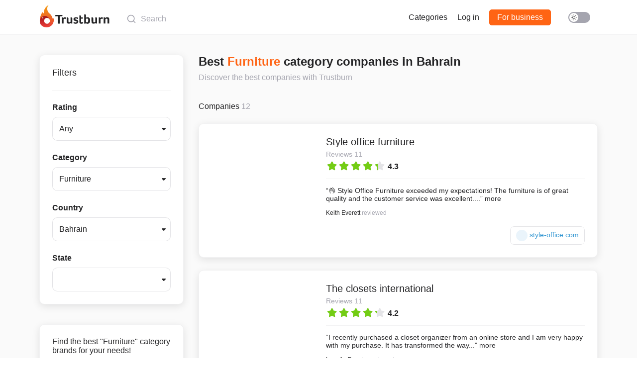

--- FILE ---
content_type: text/html; charset=utf-8
request_url: https://trustburn.com/categories/furniture/BH
body_size: 56619
content:
<!doctype html>
<html data-n-head-ssr lang="en" dir="ltr" class="theme--light" data-n-head="%7B%22lang%22:%7B%22ssr%22:%22en%22%7D,%22dir%22:%7B%22ssr%22:%22ltr%22%7D,%22class%22:%7B%22ssr%22:%22theme--light%22%7D%7D">
	<head >
		<title>Top 10 Best Furniture Category Brands on Trustburn | Bahrain</title><meta data-n-head="ssr" data-hid="charset" charset="utf-8"><meta data-n-head="ssr" http-equiv="X-UA-Compatible" content="IE=edge"><meta data-n-head="ssr" name="viewport" content="width=device-width, initial-scale=1"><meta data-n-head="ssr" name="format-detection" content="telephone=no"><meta data-n-head="ssr" data-hid="og:site_name" name="og:site_name" property="og:site_name" content="Trustburn"><meta data-n-head="ssr" data-hid="og:type" name="og:type" property="og:type" content="website"><meta data-n-head="ssr" data-hid="og:image" name="og:image" property="og:image" content="https://trustburn.com/favicons-maskable/icon512.png"><meta data-n-head="ssr" data-hid="mobile-web-app-capable" name="mobile-web-app-capable" content="yes"><meta data-n-head="ssr" data-hid="apple-mobile-web-app-title" name="apple-mobile-web-app-title" content="Trustburn"><meta data-n-head="ssr" data-hid="author" name="author" content="Maxim Dvorovoi"><meta data-n-head="ssr" data-hid="theme-color" name="theme-color" content="#ffffff"><meta data-n-head="ssr" data-hid="og:url" name="og:url" property="og:url" content="https://trustburn.com/categories/furniture/BH"><meta data-n-head="ssr" data-hid="description" name="description" content="Find the right Furniture category companies based on the most reliable reviews from Trustburn. Get started now and find the best companies that suit your needs."><meta data-n-head="ssr" data-hid="og:title" name="og:title" property="og:title" content="Top 10 Best Furniture Category Brands on Trustburn | Bahrain"><meta data-n-head="ssr" data-hid="og:description" name="og:description" property="og:description" content="Find the right Furniture category companies based on the most reliable reviews from Trustburn. Get started now and find the best companies that suit your needs."><link data-n-head="ssr" rel="shortcut icon" type="image/x-icon" href="/favicon.ico"><link data-n-head="ssr" rel="apple-touch-icon" href="/favicons-maskable/icon144.png"><link data-n-head="ssr" rel="manifest" href="/_nuxt/manifest.31f1f7a7.json" data-hid="manifest"><link data-n-head="ssr" data-hid="canonical" rel="canonical" href="https://trustburn.com/categories/furniture/BH"><style data-vue-ssr-id="66f1fac8:0 5d90a58c:0 3133b3f4:0 5f74a232:0 78c4b6f6:0 6dc53df1:0 5511cee2:0 34b16a5b:0 09e03ea4:0 ded6bb90:0 e78760ac:0 6204b05b:0 6a5cf42a:0 1a72c480:0">/*! normalize.css v8.0.1 | MIT License | github.com/necolas/normalize.css */html{line-height:1.15;-webkit-text-size-adjust:100%}body{margin:0}main{display:block}h1{font-size:2em;margin:.67em 0}hr{box-sizing:content-box;height:0;overflow:visible}pre{font-family:monospace,monospace;font-size:1em}a{background-color:transparent}abbr[title]{border-bottom:none;text-decoration:underline;-webkit-text-decoration:underline dotted;text-decoration:underline dotted}b,strong{font-weight:bolder}code,kbd,samp{font-family:monospace,monospace;font-size:1em}small{font-size:80%}sub,sup{font-size:75%;line-height:0;position:relative;vertical-align:baseline}sub{bottom:-.25em}sup{top:-.5em}img{border-style:none}button,input,optgroup,select,textarea{font-family:inherit;font-size:100%;line-height:1.15;margin:0}button,input{overflow:visible}button,select{text-transform:none}[type=button],[type=reset],[type=submit],button{-webkit-appearance:button}[type=button]::-moz-focus-inner,[type=reset]::-moz-focus-inner,[type=submit]::-moz-focus-inner,button::-moz-focus-inner{border-style:none;padding:0}[type=button]:-moz-focusring,[type=reset]:-moz-focusring,[type=submit]:-moz-focusring,button:-moz-focusring{outline:1px dotted ButtonText}fieldset{padding:.35em .75em .625em}legend{box-sizing:border-box;color:inherit;display:table;max-width:100%;padding:0;white-space:normal}progress{vertical-align:baseline}textarea{overflow:auto}[type=checkbox],[type=radio]{box-sizing:border-box;padding:0}[type=number]::-webkit-inner-spin-button,[type=number]::-webkit-outer-spin-button{height:auto}[type=search]{-webkit-appearance:textfield;outline-offset:-2px}[type=search]::-webkit-search-decoration{-webkit-appearance:none}::-webkit-file-upload-button{-webkit-appearance:button;font:inherit}details{display:block}summary{display:list-item}[hidden],template{display:none}
.highcharts-light,:root{--highcharts-color-0:#2caffe;--highcharts-color-1:#544fc5;--highcharts-color-2:#00e272;--highcharts-color-3:#fe6a35;--highcharts-color-4:#6b8abc;--highcharts-color-5:#d568fb;--highcharts-color-6:#2ee0ca;--highcharts-color-7:#fa4b42;--highcharts-color-8:#feb56a;--highcharts-color-9:#91e8e1;--highcharts-background-color:#fff;--highcharts-neutral-color-100:#000;--highcharts-neutral-color-80:#333;--highcharts-neutral-color-60:#666;--highcharts-neutral-color-40:#999;--highcharts-neutral-color-20:#ccc;--highcharts-neutral-color-10:#e6e6e6;--highcharts-neutral-color-5:#f2f2f2;--highcharts-neutral-color-3:#f7f7f7;--highcharts-highlight-color-100:#02f;--highcharts-highlight-color-80:#334eff;--highcharts-highlight-color-60:#667aff;--highcharts-highlight-color-20:#ccd3ff;--highcharts-highlight-color-10:#e6e9ff;--highcharts-positive-color:#06b535;--highcharts-negative-color:#f21313}@media (prefers-color-scheme:dark){:root{--highcharts-background-color:#303030;--highcharts-neutral-color-100:#fff;--highcharts-neutral-color-80:#d6d6d6;--highcharts-neutral-color-60:#adadad;--highcharts-neutral-color-40:#858585;--highcharts-neutral-color-20:#5c5c5c;--highcharts-neutral-color-10:#474747;--highcharts-neutral-color-5:#3d3d3d;--highcharts-neutral-color-3:#393939;--highcharts-highlight-color-100:#7aa7ff;--highcharts-highlight-color-80:#6c90d6;--highcharts-highlight-color-60:#5e79ad;--highcharts-highlight-color-20:#414a5c;--highcharts-highlight-color-10:#3a3f47}}.highcharts-dark{--highcharts-background-color:#303030;--highcharts-neutral-color-100:#fff;--highcharts-neutral-color-80:#d6d6d6;--highcharts-neutral-color-60:#adadad;--highcharts-neutral-color-40:#858585;--highcharts-neutral-color-20:#5c5c5c;--highcharts-neutral-color-10:#474747;--highcharts-neutral-color-5:#3d3d3d;--highcharts-neutral-color-3:#393939;--highcharts-highlight-color-100:#7aa7ff;--highcharts-highlight-color-80:#6c90d6;--highcharts-highlight-color-60:#5e79ad;--highcharts-highlight-color-20:#414a5c;--highcharts-highlight-color-10:#3a3f47}.highcharts-container{position:relative;overflow:hidden;width:100%;height:100%;text-align:left;line-height:normal;z-index:0;-webkit-tap-highlight-color:rgba(0,0,0,0);font-family:Helvetica,Arial,sans-serif;font-size:1rem;-webkit-user-select:none;-moz-user-select:none;user-select:none;touch-action:manipulation;outline:none}.highcharts-root{display:block}.highcharts-root text{stroke-width:0}.highcharts-strong{font-weight:700}.highcharts-emphasized{font-style:italic}.highcharts-anchor{cursor:pointer}.highcharts-background{fill:var(--highcharts-background-color)}.highcharts-label-box,.highcharts-plot-background,.highcharts-plot-border{fill:none}.highcharts-label text{fill:var(--highcharts-neutral-color-80);font-size:.8em}.highcharts-button-box{fill:inherit}.highcharts-tracker-line{stroke-linejoin:round;stroke:hsla(0,0%,75.3%,.0001);stroke-width:22;fill:none}.highcharts-tracker-area{fill:hsla(0,0%,75.3%,.0001);stroke-width:0}.highcharts-title{fill:var(--highcharts-neutral-color-80);font-size:1.2em;font-weight:700}.highcharts-subtitle{fill:var(--highcharts-neutral-color-60);font-size:.8em}.highcharts-axis-line{fill:none;stroke:var(--highcharts-neutral-color-80)}.highcharts-yaxis .highcharts-axis-line{stroke-width:0}.highcharts-axis-title{fill:var(--highcharts-neutral-color-60);font-size:.8em}.highcharts-axis-labels{fill:var(--highcharts-neutral-color-80);cursor:default;font-size:.8em}.highcharts-grid-line{fill:none;stroke:var(--highcharts-neutral-color-10)}.highcharts-xaxis-grid .highcharts-grid-line{stroke-width:0}.highcharts-tick{stroke:var(--highcharts-neutral-color-80)}.highcharts-yaxis .highcharts-tick{stroke-width:0}.highcharts-minor-grid-line{stroke:var(--highcharts-neutral-color-5)}.highcharts-crosshair-thin{stroke-width:1px;stroke:var(--highcharts-neutral-color-20)}.highcharts-crosshair-category{stroke:var(--highcharts-highlight-color-20);stroke-opacity:.25}.highcharts-credits{cursor:pointer;fill:var(--highcharts-neutral-color-40);font-size:.6em;transition:fill .25s,font-size .25s}.highcharts-credits:hover{fill:var(--highcharts-neutral-color-100);font-size:.7em}.highcharts-tooltip{cursor:default;pointer-events:none;white-space:nowrap;transition:stroke .15s}.highcharts-tooltip .highcharts-tracker{fill:none;stroke:none}.highcharts-tooltip text{fill:var(--highcharts-neutral-color-80);font-size:.8em}.highcharts-tooltip .highcharts-header{font-size:.8em}.highcharts-tooltip-box{stroke-width:1px;stroke-width:0}.highcharts-tooltip-box,.highcharts-tooltip-box .highcharts-label-box{fill:var(--highcharts-background-color)}div.highcharts-tooltip{filter:none;font-size:.8em}.highcharts-selection-marker{fill:var(--highcharts-highlight-color-80);fill-opacity:.25}.highcharts-graph{fill:none;stroke-width:2px;stroke-linecap:round;stroke-linejoin:round}.highcharts-empty-series{stroke-width:1px;fill:none;stroke:var(--highcharts-neutral-color-20)}.highcharts-state-hover .highcharts-graph{stroke-width:3}.highcharts-point-inactive,.highcharts-series-inactive{opacity:.2;transition:opacity 50ms}.highcharts-state-hover path{transition:stroke-width 50ms}.highcharts-state-normal path{transition:stroke-width .25s}.highcharts-data-labels,.highcharts-markers,.highcharts-point,g.highcharts-series{transition:opacity .25s}.highcharts-legend-point-active .highcharts-point:not(.highcharts-point-hover):not(.highcharts-point-select),.highcharts-legend-series-active .highcharts-data-labels:not(.highcharts-series-hover),.highcharts-legend-series-active .highcharts-markers:not(.highcharts-series-hover),.highcharts-legend-series-active g.highcharts-series:not(.highcharts-series-hover){opacity:.2}.highcharts-color-0{fill:var(--highcharts-color-0);stroke:var(--highcharts-color-0)}.highcharts-color-1{fill:var(--highcharts-color-1);stroke:var(--highcharts-color-1)}.highcharts-color-2{fill:var(--highcharts-color-2);stroke:var(--highcharts-color-2)}.highcharts-color-3{fill:var(--highcharts-color-3);stroke:var(--highcharts-color-3)}.highcharts-color-4{fill:var(--highcharts-color-4);stroke:var(--highcharts-color-4)}.highcharts-color-5{fill:var(--highcharts-color-5);stroke:var(--highcharts-color-5)}.highcharts-color-6{fill:var(--highcharts-color-6);stroke:var(--highcharts-color-6)}.highcharts-color-7{fill:var(--highcharts-color-7);stroke:var(--highcharts-color-7)}.highcharts-color-8{fill:var(--highcharts-color-8);stroke:var(--highcharts-color-8)}.highcharts-color-9{fill:var(--highcharts-color-9);stroke:var(--highcharts-color-9)}.highcharts-area{fill-opacity:.75;stroke-width:0}.highcharts-markers{stroke-width:1px;stroke:var(--highcharts-background-color)}.highcharts-a11y-marker-hidden,.highcharts-a11y-markers-hidden .highcharts-point:not(.highcharts-point-hover):not(.highcharts-a11y-marker-visible){opacity:0}.highcharts-point{stroke-width:1px}.highcharts-dense-data .highcharts-point{stroke-width:0}.highcharts-data-label text,text.highcharts-data-label{font-size:.7em;font-weight:700}.highcharts-data-label-box{fill:none;stroke-width:0}.highcharts-data-label text,text.highcharts-data-label{fill:var(--highcharts-neutral-color-80)}.highcharts-data-label-connector{fill:none}.highcharts-data-label-hidden{pointer-events:none}.highcharts-halo{fill-opacity:.25;stroke-width:0}.highcharts-series-label text{fill:inherit;font-weight:700}.highcharts-markers .highcharts-point-select,.highcharts-series:not(.highcharts-pie-series) .highcharts-point-select{fill:var(--highcharts-neutral-color-20);stroke:var(--highcharts-neutral-color-100)}.highcharts-bar-series path.highcharts-point,.highcharts-column-series path.highcharts-point{stroke:var(--highcharts-background-color)}.highcharts-column-series .highcharts-point{transition:fill-opacity .25s}.highcharts-column-series .highcharts-point-hover{fill-opacity:.75;transition:fill-opacity 50ms}.highcharts-pie-series .highcharts-point{stroke-linejoin:round;stroke:var(--highcharts-background-color)}.highcharts-pie-series .highcharts-point-hover{fill-opacity:.75;transition:fill-opacity 50ms}.highcharts-funnel-series .highcharts-point{stroke-linejoin:round;stroke:var(--highcharts-background-color)}.highcharts-funnel-series .highcharts-point-hover{fill-opacity:.75;transition:fill-opacity 50ms}.highcharts-funnel-series .highcharts-point-select{fill:inherit;stroke:inherit}.highcharts-pyramid-series .highcharts-point{stroke-linejoin:round;stroke:var(--highcharts-background-color)}.highcharts-pyramid-series .highcharts-point-hover{fill-opacity:.75;transition:fill-opacity 50ms}.highcharts-pyramid-series .highcharts-point-select{fill:inherit;stroke:inherit}.highcharts-solidgauge-series .highcharts-point{stroke-width:0}.highcharts-treemap-series .highcharts-point{stroke-width:1px;stroke:var(--highcharts-neutral-color-10);transition:stroke .25s,fill .25s,fill-opacity .25s}.highcharts-treemap-series .highcharts-point-hover{stroke:var(--highcharts-neutral-color-40);transition:stroke 25ms,fill 25ms,fill-opacity 25ms}.highcharts-treemap-series .highcharts-above-level{display:none}.highcharts-treemap-series .highcharts-internal-node{fill:none}.highcharts-treemap-series .highcharts-internal-node-interactive{fill-opacity:.15;cursor:pointer}.highcharts-treemap-series .highcharts-internal-node-interactive:hover{fill-opacity:.75}.highcharts-vector-series .highcharts-point,.highcharts-windbarb-series .highcharts-point{fill:none;stroke-width:2px}.highcharts-lollipop-stem{stroke:var(--highcharts-neutral-color-100)}.highcharts-focus-border{fill:none;stroke-width:2px}.highcharts-legend-item-hidden .highcharts-focus-border{fill:none!important}.highcharts-legend-box{fill:none;stroke-width:0}.highcharts-legend-item>text{fill:var(--highcharts-neutral-color-80);font-weight:700;font-size:.8em;cursor:pointer;stroke-width:0}.highcharts-legend-item:hover text{fill:var(--highcharts-neutral-color-100)}.highcharts-legend-item-hidden *{fill:var(--highcharts-neutral-color-60)!important;stroke:var(--highcharts-neutral-color-60)!important;transition:fill .25s;text-decoration:line-through}.highcharts-legend-nav-active{fill:var(--highcharts-highlight-color-100);cursor:pointer}.highcharts-legend-nav-inactive{fill:var(--highcharts-neutral-color-20)}circle.highcharts-legend-nav-active,circle.highcharts-legend-nav-inactive{fill:hsla(0,0%,75.3%,.0001)}.highcharts-legend-title-box{fill:none;stroke-width:0}.highcharts-bubble-legend-symbol{stroke-width:2;fill-opacity:.5}.highcharts-bubble-legend-connectors{stroke-width:1}.highcharts-bubble-legend-labels{fill:var(--highcharts-neutral-color-80);font-size:.7em}.highcharts-loading{position:absolute;background-color:var(--highcharts-background-color);opacity:.5;text-align:center;z-index:10;transition:opacity .25s}.highcharts-loading-hidden{height:0!important;opacity:0;overflow:hidden;transition:opacity .25s,height .25s step-end}.highcharts-loading-inner{font-weight:700;position:relative;top:45%}.highcharts-pane,.highcharts-plot-band{fill:var(--highcharts-neutral-color-100);fill-opacity:.05}.highcharts-plot-line{fill:none;stroke:var(--highcharts-neutral-color-40);stroke-width:1px}.highcharts-plot-line-label{font-size:.8em}.highcharts-boxplot-box{fill:var(--highcharts-background-color)}.highcharts-boxplot-median{stroke-width:2px}.highcharts-bubble-series .highcharts-point{fill-opacity:.5}.highcharts-errorbar-series .highcharts-point{stroke:var(--highcharts-neutral-color-100)}.highcharts-gauge-series .highcharts-data-label-box{stroke:var(--highcharts-neutral-color-20);stroke-width:1px}.highcharts-gauge-series .highcharts-dial{fill:var(--highcharts-neutral-color-100);stroke-width:0}.highcharts-polygon-series .highcharts-graph{fill:inherit;stroke-width:0}.highcharts-waterfall-series .highcharts-graph{stroke:var(--highcharts-neutral-color-80);stroke-dasharray:1,3}.highcharts-sankey-series .highcharts-point{stroke-width:0}.highcharts-sankey-series .highcharts-link{transition:fill .25s,fill-opacity .25s;fill-opacity:.5}.highcharts-sankey-series .highcharts-point-hover.highcharts-link{transition:fill 50ms,fill-opacity 50ms;fill-opacity:1}.highcharts-venn-series .highcharts-point{fill-opacity:.75;stroke:var(--highcharts-neutral-color-20);transition:stroke .25s,fill-opacity .25s}.highcharts-venn-series .highcharts-point-hover{fill-opacity:1;stroke:var(--highcharts-neutral-color-20)}.highcharts-timeline-series .highcharts-graph{stroke:var(--highcharts-neutral-color-20)}.highcharts-navigator-mask-outside{fill-opacity:0}.highcharts-navigator-mask-inside{fill:var(--highcharts-highlight-color-60);fill-opacity:.25;cursor:ew-resize}.highcharts-navigator-outline{stroke:var(--highcharts-neutral-color-40);fill:none}.highcharts-navigator-handle{stroke:var(--highcharts-neutral-color-40);fill:var(--highcharts-neutral-color-5);cursor:ew-resize}.highcharts-navigator-series{fill:var(--highcharts-highlight-color-80);stroke:var(--highcharts-highlight-color-80)}.highcharts-navigator-series .highcharts-graph{stroke-width:1px}.highcharts-navigator-series .highcharts-area{fill-opacity:.05}.highcharts-navigator-xaxis .highcharts-axis-line{stroke-width:0}.highcharts-navigator-xaxis .highcharts-grid-line{stroke-width:1px;stroke:var(--highcharts-neutral-color-10)}.highcharts-navigator-xaxis.highcharts-axis-labels{fill:var(--highcharts-neutral-color-100);font-size:.7em;opacity:.6}.highcharts-navigator-yaxis .highcharts-grid-line{stroke-width:0}.highcharts-scrollbar-thumb{fill:var(--highcharts-neutral-color-20);stroke:var(--highcharts-neutral-color-20);stroke-width:0}.highcharts-scrollbar-button{fill:var(--highcharts-neutral-color-10);stroke:var(--highcharts-neutral-color-20);stroke-width:1px}.highcharts-scrollbar-arrow{fill:var(--highcharts-neutral-color-60)}.highcharts-scrollbar-rifles{stroke:none;stroke-width:1px}.highcharts-scrollbar-track{fill:hsla(0,0%,100%,.001)}.highcharts-button,.highcharts-scrollbar-track{stroke:var(--highcharts-neutral-color-20);stroke-width:1px}.highcharts-button{fill:var(--highcharts-neutral-color-3);cursor:default;transition:fill .25s}.highcharts-button text{fill:var(--highcharts-neutral-color-80);font-size:.8em}.highcharts-button-hover{transition:fill 0ms;fill:var(--highcharts-neutral-color-10);stroke:var(--highcharts-neutral-color-20)}.highcharts-button-hover text{fill:var(--highcharts-neutral-color-80)}.highcharts-button-pressed{font-weight:700;fill:var(--highcharts-highlight-color-10);stroke:var(--highcharts-neutral-color-20)}.highcharts-button-pressed text{font-weight:700}.highcharts-button-disabled text,.highcharts-button-pressed text{fill:var(--highcharts-neutral-color-80)}.highcharts-range-selector-buttons .highcharts-button{stroke-width:0}.highcharts-range-label rect{fill:none}.highcharts-range-label text{fill:var(--highcharts-neutral-color-60)}.highcharts-range-input rect{fill:none}.highcharts-range-input text{fill:var(--highcharts-neutral-color-80);font-size:.8em}.highcharts-range-input{stroke-width:1px;stroke:var(--highcharts-neutral-color-20)}input.highcharts-range-selector{position:absolute;border:0;width:1px;height:1px;padding:0;text-align:center;left:-9em}.highcharts-crosshair-label text{fill:var(--highcharts-background-color);font-size:1.7em}.highcharts-crosshair-label .highcharts-label-box{fill:inherit}.highcharts-candlestick-series .highcharts-point{stroke:var(--highcharts-neutral-color-100);stroke-width:1px}.highcharts-candlestick-series .highcharts-point-up{fill:var(--highcharts-background-color)}.highcharts-hollowcandlestick-series .highcharts-point-down{fill:var(--highcharts-negative-color);stroke:var(--highcharts-negative-color)}.highcharts-hollowcandlestick-series .highcharts-point-down-bearish-up{fill:var(--highcharts-positive-color);stroke:var(--highcharts-positive-color)}.highcharts-hollowcandlestick-series .highcharts-point-up{fill:transparent;stroke:var(--highcharts-positive-color)}.highcharts-ohlc-series .highcharts-point-hover{stroke-width:3px}.highcharts-flags-series .highcharts-point .highcharts-label-box{stroke:var(--highcharts-neutral-color-40);fill:var(--highcharts-background-color);transition:fill .25s}.highcharts-flags-series .highcharts-point-hover .highcharts-label-box{stroke:var(--highcharts-neutral-color-100);fill:var(--highcharts-highlight-color-20)}.highcharts-flags-series .highcharts-point text{fill:var(--highcharts-neutral-color-100);font-size:.9em;font-weight:700}.highcharts-map-series .highcharts-point{transition:fill .5s,fill-opacity .5s,stroke-width .25s;stroke:var(--highcharts-neutral-color-20);stroke-width:inherit}.highcharts-map-series .highcharts-point-hover{transition:fill 0ms,fill-opacity 0ms;fill-opacity:.5}.highcharts-mapline-series .highcharts-point{fill:none}.highcharts-heatmap-series .highcharts-point{stroke-width:0}.highcharts-map-navigation{font-size:1.3em;font-weight:700;text-align:center}.highcharts-map-navigation.highcharts-button{fill:var(--highcharts-background-color);stroke:var(--highcharts-neutral-color-10)}.highcharts-map-navigation.highcharts-button:hover{fill:var(--highcharts-neutral-color-10)}.highcharts-map-navigation.highcharts-button .highcharts-button-symbol{stroke-width:2px}.highcharts-mapview-inset-border{stroke:var(--highcharts-neutral-color-20);stroke-width:1px;fill:none}.highcharts-coloraxis{stroke-width:0}.highcharts-coloraxis-marker{fill:var(--highcharts-neutral-color-40)}.highcharts-null-point{fill:var(--highcharts-neutral-color-3)}.highcharts-3d-frame{fill:transparent}.highcharts-contextbutton{fill:var(--highcharts-background-color);stroke:none;stroke-linecap:round}.highcharts-contextbutton:hover{fill:var(--highcharts-neutral-color-10);stroke:var(--highcharts-neutral-color-10)}.highcharts-button-symbol{stroke:var(--highcharts-neutral-color-60);stroke-width:3px}.highcharts-menu{border:none;background:var(--highcharts-background-color);border-radius:3px;padding:.5em;box-shadow:3px 3px 10px #888}.highcharts-menu-item{background:none;border-radius:3px;color:var(--highcharts-neutral-color-80);cursor:pointer;font-size:.8em;list-style-type:none;padding:.5em;transition:background .25s,color .25s}.highcharts-menu-item:hover{background:var(--highcharts-neutral-color-5)}.highcharts-breadcrumbs-button{fill:none;stroke-width:0;cursor:pointer}.highcharts-breadcrumbs-separator{fill:var(--highcharts-neutral-color-60)}.highcharts-drilldown-point{cursor:pointer}.highcharts-drilldown-axis-label,.highcharts-drilldown-data-label text,text.highcharts-drilldown-data-label{cursor:pointer;fill:var(--highcharts-highlight-color-100);font-weight:700;text-decoration:underline}.highcharts-no-data text{font-weight:700;font-size:.8em;fill:var(--highcharts-neutral-color-60)}.highcharts-axis-resizer{cursor:ns-resize;stroke:var(--highcharts-neutral-color-100);stroke-width:2px}.highcharts-bullet-target{stroke-width:0}.highcharts-lineargauge-target,.highcharts-lineargauge-target-line{stroke-width:1px;stroke:var(--highcharts-neutral-color-80)}.highcharts-annotation-label-box{stroke-width:1px;stroke:var(--highcharts-neutral-color-100);fill:var(--highcharts-neutral-color-100);fill-opacity:.75}.highcharts-annotation-label text{fill:var(--highcharts-neutral-color-10);font-size:.8em}.highcharts-a11y-proxy-element{border-width:0;background-color:transparent;cursor:pointer;outline:none;opacity:.001;z-index:999;overflow:hidden;padding:0;margin:0;display:block;position:absolute}.highcharts-a11y-proxy-group li{list-style:none}.highcharts-visually-hidden{position:absolute;width:1px;height:1px;overflow:hidden;white-space:nowrap;clip:rect(1px,1px,1px,1px);margin-top:-3px;opacity:.01}.highcharts-a11y-invisible{visibility:hidden}.highcharts-a11y-proxy-container,.highcharts-a11y-proxy-container-after,.highcharts-a11y-proxy-container-before{position:absolute;white-space:nowrap}.highcharts-markers,.highcharts-point,g.highcharts-series{outline:none}.highcharts-treegrid-node-collapsed,.highcharts-treegrid-node-expanded{cursor:pointer}.highcharts-point-connecting-path{fill:none}.highcharts-grid-axis .highcharts-axis-line,.highcharts-grid-axis .highcharts-tick{stroke:var(--highcharts-neutral-color-20);stroke-width:1px}
@font-face{font-family:"KTF Jermilov";font-display:swap;font-weight:700;src:url(/_nuxt/fonts/KTFJermilov-Solid.0e595ec.woff2) format("woff2")}body,html{height:100%}body{margin:0;width:100%;overflow-x:hidden;-webkit-tap-highlight-color:rgba(0,0,0,0);-ms-text-size-adjust:100%;-webkit-text-size-adjust:100%}.theme--light body{background-color:#fff;color:#242426}.theme--dark body{background-color:#202124;color:#fff}body.hide-scroll{overflow-y:hidden}#__layout,#__nuxt{height:100%}img{color:transparent}select{font-family:"Segoe UI",sans-serif;height:48px;border:1px solid rgba(165,165,175,.3);border-radius:10px;padding:13px;outline:none;font-size:16px;box-sizing:border-box}a{text-decoration:none}.theme--light a{color:#242426}.theme--dark a{color:#fff}a:hover{text-decoration:underline}input[type=file]{display:none}input[type=email],input[type=number],input[type=password],input[type=tel],input[type=text],input[type=url]{font-family:"Segoe UI",sans-serif;height:48px;border:1px solid rgba(165,165,175,.3);border-radius:10px;padding:13px;outline:none;font-size:16px;box-sizing:border-box;transition:border-color .15s ease-in-out,box-shadow .15s ease-in-out}.theme--light input[type=email],.theme--light input[type=number],.theme--light input[type=password],.theme--light input[type=tel],.theme--light input[type=text],.theme--light input[type=url]{color:#242426;background-color:#fff}.theme--dark input[type=email],.theme--dark input[type=number],.theme--dark input[type=password],.theme--dark input[type=tel],.theme--dark input[type=text],.theme--dark input[type=url]{color:#fff;background-color:#202124}input[type=email]:focus,input[type=number]:focus,input[type=password]:focus,input[type=tel]:focus,input[type=text]:focus,input[type=url]:focus{border:1px solid rgba(255,200,0,.9);box-shadow:0 0 0 .2rem rgba(255,200,0,.35)}input[type=email]::-moz-placeholder,input[type=number]::-moz-placeholder,input[type=password]::-moz-placeholder,input[type=tel]::-moz-placeholder,input[type=text]::-moz-placeholder,input[type=url]::-moz-placeholder{color:#a5a5af}input[type=email]::placeholder,input[type=number]::placeholder,input[type=password]::placeholder,input[type=tel]::placeholder,input[type=text]::placeholder,input[type=url]::placeholder{color:#a5a5af}input[type=email]:disabled,input[type=number]:disabled,input[type=password]:disabled,input[type=tel]:disabled,input[type=text]:disabled,input[type=url]:disabled{background-color:rgba(165,165,175,.1)}textarea{font-family:"Segoe UI",sans-serif;font-size:16px;padding:13px;outline:none;box-sizing:border-box;border-radius:10px;border:1px solid rgba(165,165,175,.3);transition:border-color .15s ease-in-out,box-shadow .15s ease-in-out}.theme--light textarea{color:#242426;background-color:#fff}.theme--dark textarea{color:#fff;background-color:#202124}textarea:focus{border:1px solid rgba(255,200,0,.9);box-shadow:0 0 0 .2rem rgba(255,200,0,.35)}textarea::-moz-placeholder{color:#a5a5af}textarea::placeholder{color:#a5a5af}textarea:disabled{background-color:rgba(165,165,175,.1)}label.chb{display:inline-block;-webkit-user-select:none;-moz-user-select:none;user-select:none}label.chb input[type=checkbox]{position:relative;cursor:pointer;margin:2px;width:14px;height:14px;vertical-align:bottom}label.chb span{cursor:pointer;margin:0 6px}label.chb input[type=checkbox]:after{content:"";position:absolute;top:-2px;left:-2px;width:18px;height:18px;font-size:16px;box-sizing:border-box;background-color:#f5f5f5;border:1px solid #b3b3b3;border-radius:3px}label.chb:hover input[type=checkbox]:not(:checked):not(:disabled):after{background-color:#ededed}label.chb input[type=checkbox]:checked:after{background-color:#19b47d;border:1px solid #19b47d}label.chb input[type=checkbox]:checked:before{content:"";position:absolute;display:block;left:28%;top:10%;width:25%;height:50%;border:solid #fff;border-width:0 2px 2px 0;transform:rotate(45deg);z-index:1}label.chb input[type=checkbox]:disabled,label.chb input[type=checkbox]:disabled+span{opacity:.5!important;cursor:default}.container{min-height:inherit;max-width:1152px;margin:0 auto;padding:0 15px;box-sizing:border-box}.main-content{display:flex;flex-direction:column;margin-top:70px;flex:1 1 auto}.h1,.h2,.h3,.h4,.h5,.h6,h1,h2,h3,h4,h5,h6{font-weight:400}.h1,h1{font-size:36px}.h2,h2{font-size:30px}.h3,h3{font-size:24px}.h4,h4{font-size:18px}.h5,h5{font-size:16px}.h6,h6{font-size:14px}.helvetica{font-family:Arial,Helvetica,sans-serif}.light{font-weight:300}.strong{font-weight:500}.bold{font-weight:600}.upper{text-transform:uppercase}.bold{font-weight:700}.inline{display:inline-block}.absolute{position:absolute}.relative{position:relative}.uppercase{text-transform:uppercase}.lowercase{text-transform:lowercase}.link{cursor:pointer}.theme--light .link{color:#242426}.theme--dark .link{color:#fff}.link:hover{text-decoration:underline}.pointer{cursor:pointer}.underline{text-decoration:underline}.nowrap{white-space:nowrap}.break-word{word-break:break-word;word-wrap:break-word}.width100{width:100%}[dir=ltr] .text-start{text-align:left}[dir=rtl] .text-start{text-align:right}.text-center{text-align:center}[dir=ltr] .text-end{text-align:right}[dir=rtl] .text-end{text-align:left}.left{float:left}.right{float:right}.flex{display:flex}.flex-align-center{align-items:center}.between{justify-content:space-between}.no-text-decoration{text-decoration:none!important}.opacity-0{opacity:0}.clearfix:after{display:block;content:"";clear:both}.img-border{position:relative;overflow:hidden}.img-border:before{position:absolute;display:block;content:"";clear:both;width:100%;height:100%;border-radius:inherit;box-shadow:inset 0 0 0 2px rgba(165,165,175,.1)}.btn,a.btn{position:relative;display:inline-block;cursor:pointer;font-weight:500;text-decoration:none!important;text-align:center;border-radius:5px;transition:background .2s,border-color .2s;box-sizing:border-box;color:#fff;border:1px solid #ff6414;background:#ff6414}.btn:hover,a.btn:hover{background:#e04c00}.btn.outline,a.btn.outline{color:#ff6414;background:transparent}.btn.outline:hover,a.btn.outline:hover{background:rgba(255,100,20,.1)}.btn.btn-green,a.btn.btn-green{border:1px solid #19b47d;background:#19b47d}.btn.btn-green:hover,a.btn.btn-green:hover{background:#13875e}.btn.btn-green.outline,a.btn.btn-green.outline{color:#19b47d;background-color:transparent}.btn.btn-green.outline:hover,a.btn.btn-green.outline:hover{background:rgba(25,180,125,.1)}.btn.btn-red,a.btn.btn-red{border:1px solid #ea4335;background:#ea4335}.btn.btn-red:hover,a.btn.btn-red:hover{background:#d62516}.btn.btn-red.outline,a.btn.btn-red.outline{color:#ea4335;background-color:transparent}.btn.btn-red.outline:hover,a.btn.btn-red.outline:hover{background:rgba(234,67,53,.1)}.btn.btn-blue,a.btn.btn-blue{border:1px solid #2d87ff;background:#2d87ff}.btn.btn-blue:hover,a.btn.btn-blue:hover{background:#006bf9}.btn.btn-blue.outline,a.btn.btn-blue.outline{color:#2d87ff;background-color:transparent}.btn.btn-blue.outline:hover,a.btn.btn-blue.outline:hover{background:rgba(45,135,255,.1)}.btn.btn-aqua,a.btn.btn-aqua{border:1px solid #3296d2;background:#3296d2}.btn.btn-aqua:hover,a.btn.btn-aqua:hover{background:#2679ab}.btn.btn-aqua.outline,a.btn.btn-aqua.outline{color:#3296d2;background-color:transparent}.btn.btn-aqua.outline:hover,a.btn.btn-aqua.outline:hover{background:rgba(50,150,210,.1)}.btn.btn-grey,a.btn.btn-grey{border:1px solid #a5a5af;background:#a5a5af}.btn.btn-grey:hover,a.btn.btn-grey:hover{background:#8a8a97}.btn.btn-grey.outline,a.btn.btn-grey.outline{color:#a5a5af;background-color:transparent}.btn.btn-grey.outline:hover,a.btn.btn-grey.outline:hover{background:rgba(165,165,175,.1)}.btn.btn-dark-grey,a.btn.btn-dark-grey{border:1px solid #4e4e50;background:#4e4e50}.btn.btn-dark-grey:hover,a.btn.btn-dark-grey:hover{background:#414143}.btn.btn-dark-grey.outline,a.btn.btn-dark-grey.outline{color:#4e4e50;background-color:transparent}.btn.btn-dark-grey.outline:hover,a.btn.btn-dark-grey.outline:hover{background:rgba(78,78,80,.1)}.theme--light .btn.btn-text-color,.theme--light a.btn.btn-text-color{color:#fff;border:1px solid #242426;background:#242426}.theme--dark .btn.btn-text-color,.theme--dark a.btn.btn-text-color{color:#202124;border:1px solid #fff;background:#fff}.theme--light .btn.btn-text-color:hover,.theme--light a.btn.btn-text-color:hover{background:#181819}.theme--dark .btn.btn-text-color:hover,.theme--dark a.btn.btn-text-color:hover{background:#f2f2f2}.btn.btn-text-color.outline,a.btn.btn-text-color.outline{background-color:transparent}.theme--light .btn.btn-text-color.outline,.theme--light a.btn.btn-text-color.outline{color:#242426}.theme--dark .btn.btn-text-color.outline,.theme--dark a.btn.btn-text-color.outline{color:#fff}.theme--light .btn.btn-text-color.outline:hover,.theme--light a.btn.btn-text-color.outline:hover{background:rgba(36,36,38,.1)}.theme--dark .btn.btn-text-color.outline:hover,.theme--dark a.btn.btn-text-color.outline:hover{background:hsla(0,0%,100%,.1)}.btn.btn-google,a.btn.btn-google{background-color:#fff;border:1px solid #dadce0;color:#3c4043}.btn.btn-google:hover,a.btn.btn-google:hover{background-color:#fafaff;border-color:#d2e3fc}.btn.btn-twitter,a.btn.btn-twitter{background-color:#1da1f2;border:1px solid #1da1f2}.btn.btn-twitter:hover,a.btn.btn-twitter:hover{background-color:#1c8ed7}.btn.btn-facebook,a.btn.btn-facebook{background-color:#1877f2;border:1px solid #1877f2}.btn.btn-facebook:hover,a.btn.btn-facebook:hover{background-color:#1a6bd4}.btn.btn-linkedin,a.btn.btn-linkedin{background-color:#0a66c2;border:1px solid #0a66c2}.btn.btn-linkedin:hover,a.btn.btn-linkedin:hover{background-color:#004182}.btn.btn-disabled,a.btn.btn-disabled{border:1px solid rgba(165,165,175,.6)!important;background:rgba(165,165,175,.6)!important;cursor:default!important}.btn.btn-disabled.outline,a.btn.btn-disabled.outline{color:rgba(165,165,175,.6)!important;background-color:transparent!important}.btn.btn-small,a.btn.btn-small{font-size:14px;padding:4px 10px}.btn.btn-middle,a.btn.btn-middle{font-size:15px;padding:5px 12px}.btn.btn-large,a.btn.btn-large{font-size:16px;padding:6px 15px}.btn.btn-xlarge,a.btn.btn-xlarge{font-size:18px;padding:12px 30px;border-radius:8px}.btn-clear,a.btn-clear{display:inline-block;color:#a5a5af;text-decoration:none!important;transition:color .2s;cursor:pointer;font-weight:500}.btn-clear .inner-showable-text,a.btn-clear .inner-showable-text{display:inline-block;font-size:80%;line-height:100%;overflow:hidden;white-space:nowrap;max-width:0;opacity:0;transition:max-width .3s ease-in-out,opacity .3s ease-in-out,margin .3s ease-in-out}.btn-clear .inner-showable-text.active,a.btn-clear .inner-showable-text.active{max-width:100%!important;margin:0 3px;opacity:1}.theme--light .btn-clear:hover,.theme--light a.btn-clear:hover{color:rgba(36,36,38,.8)}.theme--dark .btn-clear:hover,.theme--dark a.btn-clear:hover{color:hsla(0,0%,100%,.8)}.btn-clear:hover .inner-showable-text,a.btn-clear:hover .inner-showable-text{max-width:200px;margin:0 3px;opacity:1}.btn-clear.btn-clear-orange:hover,a.btn-clear.btn-clear-orange:hover{color:#ff6414}.btn-clear.btn-clear-green:hover,a.btn-clear.btn-clear-green:hover{color:#19b47d}.btn-clear.btn-clear-red:hover,a.btn-clear.btn-clear-red:hover{color:#ea4335}.btn-clear.btn-clear-purple:hover,a.btn-clear.btn-clear-purple:hover{color:#8c50fa}.btn-clear.btn-clear-blue:hover,a.btn-clear.btn-clear-blue:hover{color:#2d87ff}.btn-clear.btn-clear-aqua:hover,a.btn-clear.btn-clear-aqua:hover{color:#3296d2}.btn-clear.btn-disabled,a.btn-clear.btn-disabled{color:rgba(165,165,175,.6)!important;cursor:default!important}.red{color:#ea4335}.green{color:#19b47d}.yellow{color:#ffc800}.orange{color:#ff6414}.purple{color:#8c50fa}.blue{color:#2d87ff}.aqua{color:#3296d2}.grey{color:#a5a5af}.dark-grey{color:#4e4e50}.text-accent-gradient{background:-webkit-linear-gradient(left,#ff6414,#ffc800);background-clip:text;-webkit-background-clip:text;-webkit-text-fill-color:transparent}.text-accent-orange{background:#ff6414;background-clip:text;-webkit-background-clip:text;-webkit-text-fill-color:transparent}.screen-reader-only{display:block;width:1px!important;height:1px!important;padding:0!important;margin:-1px!important;overflow:hidden!important;clip:rect(0,0,0,0)!important;white-space:nowrap!important;border:0!important;position:absolute!important}.shimmer{position:relative;background-color:rgba(165,165,175,.1);background-image:linear-gradient(90deg,transparent 0,rgba(165,165,175,.15) 20%,transparent 40%,transparent);background-repeat:no-repeat;background-size:800px 200px;animation:shimmer 1s ease-in-out infinite;will-change:background-position}@keyframes shimmer{0%{background-position:-400px 0}to{background-position:400px 0}}.v-title{visibility:hidden;position:absolute;top:0;margin:-5px 0 0;padding:6px 10px;max-width:200px;font-size:13px;color:#fff;border-radius:5px;z-index:1000100;white-space:pre-line;word-wrap:break-word;border:1px solid #a5a5af}.theme--light .v-title{background-color:#3a3a3a}.theme--dark .v-title{background-color:#202124}.v-title.pos-bottom{margin:5px 0 0}.v-title.pos-left,.v-title.pos-right{margin:0 0 0 -2px}.fade-enter-active,.fade-leave-active{transition:opacity .3s}.fade-enter,.fade-leave-active{opacity:0}.fade-up-enter-active,.fade-up-leave-active{transition:transform .3s ease-in-out,opacity .3s ease-in-out}.fade-up-enter,.fade-up-leave-active{transform:translateY(10px);opacity:0}.fade-down-enter-active,.fade-down-leave-active{transition:transform .2s,opacity .2s}.fade-down-enter,.fade-down-leave-active{opacity:0;transform:translateY(-3px)}.page-enter-active,.page-leave-active{transition:opacity .3s ease-in-out}.page-enter,.page-leave-active{opacity:0}.layout-enter-active,.layout-leave-active{transition:opacity .3s ease-in-out}.layout-leave-active,.layout-page-enter{opacity:0}.highcharts-light{--highcharts-background-color:#fff}.highcharts-dark{--highcharts-background-color:#202124}.highcharts-default{border-radius:10px;box-shadow:0 4px 16px rgba(0,0,0,.1)}.highcharts-container{border-radius:10px;border:1px solid rgba(165,165,175,.15);box-sizing:border-box;font-family:"Segoe UI",sans-serif}.highcharts-tooltip-box{stroke-width:1;stroke:#a5a5af}::-webkit-scrollbar{width:6px;height:6px}::-webkit-scrollbar-button{width:0;height:0}::-webkit-scrollbar-thumb{background-color:#555;border:0 transparent;border-radius:2px;-webkit-transition:all .5s;transition:all .5s}:hover::-webkit-scrollbar-thumb{background-color:#333}::-webkit-scrollbar-thumb:active,::-webkit-scrollbar-thumb:hover{background-color:#000}::-webkit-scrollbar-track{border:0 transparent;border-radius:5px}::-webkit-scrollbar-track,::-webkit-scrollbar-track:hover{background-color:transparent}::-webkit-scrollbar-corner,::-webkit-scrollbar-track:active{background-color:transparent}@media(max-width:720px){.h1,h1{font-size:30px}.h2,h2{font-size:24px}.h3,h3{font-size:20px}}@media(max-width:450px){body{font-size:15px}.h1,h1{font-size:26px}.h2,h2{font-size:22px}.btn.btn-middle{font-size:14px}.btn.btn-large{font-size:15px}.btn.btn-xlarge{font-size:16px;padding:12px 18px}}
.nuxt-progress{position:fixed;top:0;left:0;right:0;height:2px;width:0;opacity:1;transition:width .1s,opacity .4s;background-color:#ff6414;z-index:999999}.nuxt-progress.nuxt-progress-notransition{transition:none}.nuxt-progress-failed{background-color:#eb2d2d}
#app[data-v-4c405604]{display:flex;flex-direction:column;min-height:100%;font-family:"Segoe UI",sans-serif}
a[data-v-18a8eba2]:hover{text-decoration:none}.container[data-v-18a8eba2]{height:100%}.burger-box[data-v-18a8eba2]{display:none;justify-content:center;align-items:center;height:100%;margin-right:7px}.burger-box .burger[data-v-18a8eba2]{padding:7px}.logo-box .logo[data-v-18a8eba2]{height:45px;width:145px}.theme--light .logo-box .logo[data-v-18a8eba2]{color:#242426}.theme--dark .logo-box .logo[data-v-18a8eba2]{color:#fff}.routes[data-v-18a8eba2]{display:flex;justify-content:space-between;align-items:center;height:100%;padding:0 10px}.routes .btn[data-v-18a8eba2]{max-width:180px;white-space:nowrap;overflow:hidden;text-overflow:ellipsis}.routes>*[data-v-18a8eba2]{margin:0 10px}.routes[data-v-18a8eba2]>:not(.btn){padding:7px 0;transition:box-shadow .3s,color .3s;font-size:16px;font-weight:500}.routes[data-v-18a8eba2]>:not(.btn):not(.dropdown):hover{color:#ff6414}.routes>:not(.btn).active[data-v-18a8eba2]{color:#ff6414;box-shadow:inset 0 -2px 0 0 #ff6414}.header-search-box[data-v-18a8eba2]{display:flex;align-items:center;float:left;height:100%;margin-left:20px}.header-search-box .company-image img[data-v-18a8eba2]{-o-object-fit:contain;object-fit:contain;background-color:#fff;color:transparent}.header-search-box .search-btn[data-v-18a8eba2]{font-size:20px;font-weight:400;padding:10px;transform:translateY(2px)}.header-search-box .search-btn .icon-search[data-v-18a8eba2]{width:20px;height:20px;vertical-align:middle}.header-search-box .search-btn .inner-showable-text[data-v-18a8eba2]{vertical-align:middle}.header-search-box .bottom-after-search[data-v-18a8eba2]{padding:10px 0 0;border-top:1px solid rgba(165,165,175,.3)}.header-search-box .bottom-after-search h5[data-v-18a8eba2]{margin:0 0 10px;text-align:center}.header-search-box .bottom-after-search .buttons-box[data-v-18a8eba2]{display:flex;justify-content:center;margin:5px}.header-search-box .bottom-after-search .buttons-box .btn[data-v-18a8eba2]{width:auto;margin:5px}.header-search-box[data-v-18a8eba2] .richsel .richsel-dd{min-width:340px}.header-search-box[data-v-18a8eba2] .richsel .richsel-dd-items{max-height:310px}.user-image[data-v-18a8eba2]{display:inline-block;margin-right:7px;vertical-align:middle;width:32px;height:32px;border-radius:50%}.user-image[data-v-18a8eba2],.user-image img[data-v-18a8eba2]{-o-object-fit:cover;object-fit:cover}.user-image img[data-v-18a8eba2]{color:transparent}.user-name[data-v-18a8eba2],.vertical-align-middle[data-v-18a8eba2]{vertical-align:middle}.theme-box[data-v-18a8eba2]{display:flex;height:100%;align-items:center;padding:0 15px}.theme-box .icon-sun[data-v-18a8eba2]{width:12px;height:12px}.theme-box .icon-moon[data-v-18a8eba2]{width:14px;height:14px}.language[data-v-18a8eba2]{font-size:16px;font-weight:400;display:flex;height:100%;align-items:center}.language .flag[data-v-18a8eba2]{transform:translateY(1px)}.language .carret[data-v-18a8eba2]{margin:0 3px;color:#a5a5af}.language .drop-panel .carret[data-v-18a8eba2]{transition:transform .3s}.language .drop-panel-active .carret[data-v-18a8eba2]{transform:rotate(-180deg)}.language .lang-picker[data-v-18a8eba2]{font-size:15px;font-weight:500}.language .lang-picker>div[data-v-18a8eba2]{padding:3px 5px}.dropdown[data-v-18a8eba2]{position:relative}.dropdown:hover .dropdown-content[data-v-18a8eba2]{visibility:visible;transform:translateY(0);opacity:1}.dropdown .dropdown-content[data-v-18a8eba2]{visibility:hidden;position:absolute;top:100%;left:0;min-width:160px;white-space:nowrap;border-radius:10px;border:1px solid rgba(165,165,175,.15);box-shadow:0 4px 16px 0 rgba(0,0,0,.1);z-index:1;overflow:hidden;opacity:0;transform:translateY(-5px);transition:opacity .2s,visibility .2s,transform .2s}.theme--light .dropdown .dropdown-content[data-v-18a8eba2]{background-color:#fff}.theme--dark .dropdown .dropdown-content[data-v-18a8eba2]{background-color:#202124}.dropdown .dropdown-content>a[data-v-18a8eba2]{display:block;padding:10px;transition:background-color .2s}.dropdown .dropdown-content>a[data-v-18a8eba2]:hover{background-color:rgba(165,165,175,.1)}@media(max-width:1024px){.container[data-v-18a8eba2]{padding:0 10px}.burger-box[data-v-18a8eba2]{display:flex}.routes[data-v-18a8eba2],.theme-box[data-v-18a8eba2]{display:none}.header-search-box[data-v-18a8eba2]{float:right;margin-left:0;margin-right:10px}.header-search-box .search-btn[data-v-18a8eba2]{padding:5px}.header-search-box .search-btn .icon-search[data-v-18a8eba2]{width:24px;height:24px;vertical-align:unset}.header-search-box .search-btn .inner-showable-text[data-v-18a8eba2]{display:none}}@media(max-width:450px){.header-search-box .bottom-after-search .buttons-box[data-v-18a8eba2]{flex-direction:column}.header-search-box[data-v-18a8eba2] .richsel .richsel-dd{min-width:calc(100vw - 100%)}.header-search-box[data-v-18a8eba2] .richsel .richsel-dd-items{max-height:220px}}
.header[data-v-05ace079]{position:fixed;top:0;width:100%;height:50px;padding:10px 0;z-index:1000;box-shadow:inset 0 -1px 0 0 rgba(165,165,175,.15)}.theme--light .header[data-v-05ace079]{color:#242426;background:#fff}.theme--dark .header[data-v-05ace079]{color:#fff;background:#202124}.header nav[data-v-05ace079]{height:100%}@media(max-width:1024px){.header[data-v-05ace079]{padding:10px 0}}
.burger[data-v-7b7601ef]{display:flex;flex-direction:column;justify-content:space-between;align-items:center;width:21px;height:16px;cursor:pointer;-webkit-tap-highlight-color:rgba(0,0,0,0);-moz-user-select:none;user-select:none;-webkit-user-select:none}.burger span[data-v-7b7601ef]{display:block;height:2px;width:100%;border-radius:10px;opacity:1;transition:opacity .3s ease-in-out,transform .3s ease-in-out}.theme--light .burger span[data-v-7b7601ef]{background:#242426}.theme--dark .burger span[data-v-7b7601ef]{background:#fff}.burger span[data-v-7b7601ef]:first-child{transform-origin:0 0}.burger span[data-v-7b7601ef]:nth-child(3){transform-origin:0 100%}.burger.active span[data-v-7b7601ef]:first-child{transform:rotate(45deg)}.burger.active span[data-v-7b7601ef]:nth-child(2){opacity:0}.burger.active span[data-v-7b7601ef]:nth-child(3){transform:rotate(-45deg)}
.toggle[data-v-d7ed0124]{display:inline-block;cursor:pointer;width:40px;height:20px;border-radius:20px;vertical-align:bottom;font-size:10px;color:#4e4e50;background-color:#a5a5af;overflow:hidden;transition:background-color .4s,color .2s}.toggle.active[data-v-d7ed0124]{color:#ff6414;background-color:#ff6414}.toggle.active .slider-box[data-v-d7ed0124]{transform:translateX(100%)}.toggle.middle[data-v-d7ed0124]{width:44px;height:22px;border-radius:22px;font-size:12px}.toggle.large[data-v-d7ed0124]{width:48px;height:24px;border-radius:24px;font-size:13px}.toggle.xlarge[data-v-d7ed0124]{width:60px;height:30px;border-radius:30px;font-size:18px}.toggle .slider-content[data-v-d7ed0124]{position:relative;width:50%;height:100%;float:left}.toggle .slider-content .slider-box[data-v-d7ed0124]{display:flex;align-items:center;justify-content:center;width:100%;height:100%;text-align:center;border:2px solid transparent;box-sizing:border-box;transition:transform .4s}.toggle .slider-content .slider-box .slider[data-v-d7ed0124]{display:flex;align-items:center;justify-content:center;width:100%;height:100%;border-radius:50%;background-color:#fff}
.category-companies-page[data-v-480de262]{flex:1 1 auto}.theme--light .category-companies-page[data-v-480de262]{background-color:#fafafa}.theme--dark .category-companies-page[data-v-480de262]{background-color:#1b1c1e}.category-companies-page .category-companies-body .container[data-v-480de262]{display:flex;justify-content:space-between}.category-companies-page .category-companies-body .container .side-container[data-v-480de262]{width:290px}.category-companies-page .category-companies-body .container .side-container .filters-box[data-v-480de262]{border-radius:10px;padding:25px;margin:40px 0;word-break:break-word;word-wrap:break-word;box-sizing:border-box;border:1px solid rgba(165,165,175,.15);box-shadow:0 4px 16px rgba(0,0,0,.1)}.theme--light .category-companies-page .category-companies-body .container .side-container .filters-box[data-v-480de262]{background-color:#fff}.theme--dark .category-companies-page .category-companies-body .container .side-container .filters-box[data-v-480de262]{background-color:#202124}.category-companies-page .category-companies-body .container .side-container .filters-box .filters-header[data-v-480de262]{display:flex;justify-content:space-between;align-items:center;margin-bottom:25px;padding-bottom:25px;border-bottom:1px solid rgba(165,165,175,.15)}.category-companies-page .category-companies-body .container .side-container .filters-box .filters-header .filter-toggle-btn[data-v-480de262]{display:none}.category-companies-page .category-companies-body .container .side-container .filters-box .filter-box[data-v-480de262]:not(:first-child){margin-top:25px}.category-companies-page .category-companies-body .container .side-container .filters-box .filter-box .filter-name[data-v-480de262]{display:block;font-size:16px;font-weight:600;margin-bottom:10px}.category-companies-page .category-companies-body .container .side-container .filters-box .filter-box .richsel[data-v-480de262]{width:100%}.category-companies-page .category-companies-body .container .side-container .filters-box .filter-box .richsel .richsel-item[data-v-480de262]{display:block;padding:11px 6px;text-decoration:none}.category-companies-page .category-companies-body .container .side-container .side-box[data-v-480de262]{border-radius:10px;padding:25px;margin:25px 0;overflow:hidden;word-break:break-word;word-wrap:break-word;border:1px solid rgba(165,165,175,.15);box-shadow:0 4px 16px rgba(0,0,0,.1)}.theme--light .category-companies-page .category-companies-body .container .side-container .side-box[data-v-480de262]{background-color:#fff}.theme--dark .category-companies-page .category-companies-body .container .side-container .side-box[data-v-480de262]{background-color:#202124}.category-companies-page .category-companies-body .container .side-container .side-box.text-info-box[data-v-480de262]{display:flex;flex-direction:column;margin:25px 0 40px}.category-companies-page .category-companies-body .container .side-container .side-box.text-info-box .scrollable-content[data-v-480de262]{padding-bottom:50px;max-height:250px;overflow-y:auto}.category-companies-page .category-companies-body .container .side-container .side-box.text-info-box .scrollable-content h4[data-v-480de262]{margin:0 0 15px}.category-companies-page .category-companies-body .container .side-container .side-box.text-info-box .scrollable-content h5[data-v-480de262]{margin:0}.category-companies-page .category-companies-body .container .side-container .side-box.text-info-box .scrollable-content p[data-v-480de262]{margin:0;font-size:14px}.category-companies-page .category-companies-body .container .side-container .side-box.text-info-box .scrollable-content .translated[data-v-480de262]{font-size:12px;margin-top:15px}.category-companies-page .category-companies-body .container .side-container .side-box.text-info-box .continue-scroll-box[data-v-480de262]{width:calc(100% - 7px);height:50px;margin-top:-50px}.theme--light .category-companies-page .category-companies-body .container .side-container .side-box.text-info-box .continue-scroll-box[data-v-480de262]{background:-webkit-gradient(left top,left bottom,color-stop(0,transparent),color-stop(100%,#fff));background:linear-gradient(180deg,transparent 0,#fff)}.theme--dark .category-companies-page .category-companies-body .container .side-container .side-box.text-info-box .continue-scroll-box[data-v-480de262]{background:-webkit-gradient(left top,left bottom,color-stop(0,transparent),color-stop(100%,#202124));background:linear-gradient(180deg,transparent 0,#202124)}.category-companies-page .category-companies-body .container .main-container[data-v-480de262]{width:100%;max-width:calc(100% - 320px)}.category-companies-page .category-companies-body .container .main-container h1[data-v-480de262]{margin:40px 0 10px}.category-companies-page .category-companies-body .container .main-container h2[data-v-480de262]{margin:10px 0 40px}.category-companies-page .category-companies-body .container .main-container .category-settings[data-v-480de262]{display:none}.category-companies-page .category-companies-body .container .main-container .companies-stat[data-v-480de262]{display:flex;justify-content:space-between;align-items:baseline;font-size:16px;margin:25px 0 0}.category-companies-page .category-companies-body .container .main-container .companies-stat .page-info[data-v-480de262]{font-size:14px;margin:0 10px}.category-companies-page .category-companies-body .container .main-container .companies-loader[data-v-480de262]{margin:25px 0}.category-companies-page .category-companies-body .container .main-container .companies[data-v-480de262]{width:100%}.category-companies-page .category-companies-body .container .main-container .companies .company-card[data-v-480de262]{border-radius:10px;margin:25px 0;padding:25px;border:1px solid rgba(165,165,175,.15);box-shadow:0 4px 16px rgba(0,0,0,.1);word-break:break-word;word-wrap:break-word;overflow:hidden}.theme--light .category-companies-page .category-companies-body .container .main-container .companies .company-card[data-v-480de262]{background-color:#fff}.theme--dark .category-companies-page .category-companies-body .container .main-container .companies .company-card[data-v-480de262]{background-color:#202124}.category-companies-page .category-companies-body .container .main-container .companies .company-card .company-image[data-v-480de262]{display:flex;align-items:center;justify-content:center;width:200px;min-width:200px;height:120px;min-height:120px;overflow:hidden;margin:0 15px;background-color:#fff}.category-companies-page .category-companies-body .container .main-container .companies .company-card .company-image img[data-v-480de262]{width:auto;height:auto;max-width:200px;max-height:120px;background-color:#fff;color:transparent}.category-companies-page .category-companies-body .container .main-container .companies .company-card .company-info-box[data-v-480de262]{display:flex;margin:0 -15px}.category-companies-page .category-companies-body .container .main-container .companies .company-card .company-info[data-v-480de262]{word-break:break-word;word-wrap:break-word;margin:0 15px;width:100%}.category-companies-page .category-companies-body .container .main-container .companies .company-card .company-info h3[data-v-480de262]{margin:0}.category-companies-page .category-companies-body .container .main-container .companies .company-card .company-info .title[data-v-480de262]{margin:0 0 5px;font-weight:500;font-size:20px}.category-companies-page .category-companies-body .container .main-container .companies .company-card .company-info .verified-logo[data-v-480de262]{display:inline-block;height:22px;line-height:22px;transform:translateY(2px)}.category-companies-page .category-companies-body .container .main-container .companies .company-card .company-info .verified-logo svg[data-v-480de262]{width:22px;height:22px}.category-companies-page .category-companies-body .container .main-container .companies .company-card .company-info .company-rate[data-v-480de262]{margin-top:7px}.category-companies-page .category-companies-body .container .main-container .companies .company-card .company-info .company-rate .rate[data-v-480de262]{font-weight:700}.category-companies-page .category-companies-body .container .main-container .companies .company-card .company-info .review[data-v-480de262]{margin:15px 0;border-top:1px solid rgba(165,165,175,.15)}.category-companies-page .category-companies-body .container .main-container .companies .company-card .company-info .review .text[data-v-480de262]{margin:15px 0;font-size:14px;text-align:left;text-align:initial}.category-companies-page .category-companies-body .container .main-container .companies .company-card .company-info .review .author[data-v-480de262]{font-weight:500;font-size:12px}.category-companies-page .category-companies-body .container .main-container .companies .company-card .company-info .company-url-box[data-v-480de262]{display:flex;justify-content:flex-end;margin-top:20px}.category-companies-page .category-companies-body .container .main-container .companies .company-card .btn-company-url[data-v-480de262]{display:inline-block;max-width:240px;padding:6px 11px;border:1px solid rgba(165,165,175,.3);box-sizing:border-box;border-radius:8px;color:#3296d2;transition:background-color .2s;text-decoration:none;white-space:nowrap;overflow:hidden;text-overflow:ellipsis;font-size:14px;font-weight:500}.category-companies-page .category-companies-body .container .main-container .companies .company-card .btn-company-url[data-v-480de262]:hover{background-color:rgba(50,150,210,.05)}.category-companies-page .category-companies-body .container .main-container .companies .company-card .btn-company-url img[data-v-480de262]{padding:5px;border-radius:50%;background-color:rgba(50,150,210,.1);color:transparent;vertical-align:middle}.category-companies-page .category-companies-body .container .main-container .pagination[data-v-480de262]{justify-content:center;margin:25px 0 40px}@media(max-width:920px){.category-companies-page .category-companies-body .container[data-v-480de262]{flex-direction:column}.category-companies-page .category-companies-body .container .side-container[data-v-480de262]{width:100%}.category-companies-page .category-companies-body .container .side-container .filters-box[data-v-480de262]{position:fixed;top:0;left:-100%;width:100%;height:calc(100% - 70px);margin:70px 0 0;overflow-x:hidden;overflow-y:auto;border-radius:0;transform:translateX(0);transition:transform .3s;z-index:1}.category-companies-page .category-companies-body .container .side-container .filters-box.active[data-v-480de262]{transform:translateX(100%)}.category-companies-page .category-companies-body .container .side-container .filters-box .filters-header .filter-toggle-btn[data-v-480de262]{display:block}.category-companies-page .category-companies-body .container .main-container[data-v-480de262]{max-width:100%;order:-1}.category-companies-page .category-companies-body .container .main-container .category-settings[data-v-480de262]{display:flex;justify-content:space-between;margin:25px 0}.category-companies-page .category-companies-body .container .main-container .pagination[data-v-480de262]{margin:25px 0}}@media(max-width:620px){.category-companies-page .category-companies-body .container .main-container .companies .company-card .company-info-box[data-v-480de262]{flex-direction:column;justify-content:center;align-items:center;margin:0}.category-companies-page .category-companies-body .container .main-container .companies .company-card .company-info-box .company-image[data-v-480de262]{margin:0}.category-companies-page .category-companies-body .container .main-container .companies .company-card .company-info-box .company-info[data-v-480de262]{margin:20px 0 0;text-align:center}.category-companies-page .category-companies-body .container .main-container .companies .company-card .company-info-box .company-info .company-url-box[data-v-480de262]{justify-content:center}}
.richsel[data-v-00dab1d5]{display:inline-block;position:relative}.richsel.is-disabled[data-v-00dab1d5]{opacity:.7!important}.richsel .richsel-arrow[data-v-00dab1d5]{position:absolute;top:50%;right:10px;transform:translateY(-50%);font-size:13px}.richsel .richsel-select-val-tf[data-v-00dab1d5]{position:absolute;width:100%;opacity:0;z-index:-1}.richsel .richsel-val-tf[data-v-00dab1d5]{width:100%;line-height:1.5;background-clip:padding-box;border:1px solid rgba(165,165,175,.3);box-sizing:border-box;border-radius:10px;padding:13px 20px 13px 13px;outline:none;font-size:16px;cursor:pointer}.richsel .richsel-val-tf[disabled][data-v-00dab1d5]{cursor:default}.theme--light .richsel .richsel-val-tf[data-v-00dab1d5]{color:#242426}.theme--dark .richsel .richsel-val-tf[data-v-00dab1d5]{color:#fff}.richsel .richsel-val-tf[data-v-00dab1d5]::-moz-placeholder{color:#a5a5af}.richsel .richsel-val-tf[data-v-00dab1d5]::placeholder{color:#a5a5af}.richsel .richsel-val-tf[data-v-00dab1d5]:focus{outline:none}.richsel .richsel-search-box[data-v-00dab1d5]{padding:7px}.richsel .richsel-dd[data-v-00dab1d5]{position:absolute;margin:5px 0;min-width:280px;width:100%;border:1px solid rgba(165,165,175,.3);box-shadow:0 4px 16px 0 rgba(0,0,0,.1);box-sizing:border-box;overflow:hidden;border-radius:10px;z-index:1}.theme--light .richsel .richsel-dd[data-v-00dab1d5]{background:#fff}.theme--dark .richsel .richsel-dd[data-v-00dab1d5]{background:#202124}.richsel .richsel-search-tf[data-v-00dab1d5]{width:100%!important;border:1px solid rgba(165,165,175,.3);box-sizing:border-box;padding:10px;border-radius:8px}.richsel .richsel-search-tf[data-v-00dab1d5]::-moz-placeholder{color:#a5a5af}.richsel .richsel-search-tf[data-v-00dab1d5]::placeholder{color:#a5a5af}.richsel .richsel-search-tf[data-v-00dab1d5]:focus{border-color:#ffc800;outline:none}.richsel .richsel-dd-items[data-v-00dab1d5]{max-height:300px;overflow-y:auto;font-weight:500}.theme--light .richsel .richsel-dd-items[data-v-00dab1d5]{color:#242426}.theme--dark .richsel .richsel-dd-items[data-v-00dab1d5]{color:#fff}.richsel .richsel-dd-item[data-v-00dab1d5]{cursor:pointer;font-size:16px;white-space:nowrap;transition:background .2s}.richsel .richsel-dd-item.richsel-hilited[data-v-00dab1d5]{background:rgba(165,165,175,.1)}.richsel .richsel-dd-item>*[data-v-00dab1d5]{display:block;padding:11px 6px}.richsel .richsel-dd-sep[data-v-00dab1d5]{height:6px}.richsel .richsel-alter-items[data-v-00dab1d5]{display:block;text-align:center;margin:5px}.richsel .richsel-bottom[data-v-00dab1d5]{padding:1px 7px 4px 5px}.richsel .richsel-bottom .link i[data-v-00dab1d5]{margin-right:4px}
.footer[data-v-674a86ee]{color:#fff;font-size:14px;padding:60px 0 20px}.theme--light .footer[data-v-674a86ee]{background:#3a3a3a}.theme--dark .footer[data-v-674a86ee]{background:#202124}.footer .section-pages[data-v-674a86ee]{display:flex;flex-wrap:wrap;justify-content:space-between;margin-bottom:30px}.footer .section-pages .company-logo[data-v-674a86ee]{padding:10px;white-space:nowrap;font-size:28px;font-weight:500}.footer .section-pages .pages[data-v-674a86ee]{display:flex;flex-wrap:wrap;justify-content:space-between;font-size:15px;font-weight:500}.footer .section-pages .pages .column[data-v-674a86ee]{padding:20px 40px}.footer .section-pages .pages .column .title[data-v-674a86ee]{font-weight:500;font-size:18px;margin-bottom:10px}.footer .flex-between[data-v-674a86ee]{display:flex;align-items:center;flex-wrap:wrap}.footer .flex-between>div[data-v-674a86ee]{padding:5px 10px}.footer a[data-v-674a86ee]{display:inline-block;padding:8px 0;color:#fff!important;transition:opacity .2s}.footer a[data-v-674a86ee]:hover{text-decoration:none}.footer a[data-v-674a86ee]:not(.static):hover{opacity:.7}@media(max-width:720px){.footer .section-pages[data-v-674a86ee],.footer .section-pages .pages[data-v-674a86ee]{flex-direction:column}.footer .section-pages .pages .column[data-v-674a86ee]{padding:20px 10px}}
.content[data-v-798ef508]{padding:20px}.content[data-v-798ef508]:not(:last-child){border-bottom:1px solid rgba(165,165,175,.15)}.content>div[data-v-798ef508]{width:100%}.routes a[data-v-798ef508]{display:block;padding:15px 0;border-radius:10px;font-size:16px;font-weight:500;transition:color .3s;white-space:nowrap;overflow:hidden;text-overflow:ellipsis}.theme--light .routes a[data-v-798ef508]{color:#242426}.theme--dark .routes a[data-v-798ef508]{color:#fff}.routes a.active[data-v-798ef508],.routes a[data-v-798ef508]:hover{color:#ff6414}.routes a.for-customers[data-v-798ef508],.routes a.for-customers i[data-v-798ef508]{font-size:14px}.routes a i[data-v-798ef508]{font-size:18px;margin-right:5px}.plan-info[data-v-798ef508]{margin-top:15px;font-size:16px;font-weight:500}.plan-info .value[data-v-798ef508]{color:#ff6414;margin-left:5px}.for-business-btn[data-v-798ef508]{margin-bottom:25px}.for-business-btn[data-v-798ef508],.login-btn[data-v-798ef508]{font-size:16px;font-weight:500;padding:12px;border-radius:10px;white-space:nowrap;overflow:hidden;text-overflow:ellipsis;width:100%}.logout-btn[data-v-798ef508]{display:inline-block!important;cursor:pointer}.additional-btns[data-v-798ef508]{margin-top:25px}.additional-btns a[data-v-798ef508]{font-size:15px!important}.user-info-btn[data-v-798ef508]{display:block;font-size:17px;font-weight:500;width:100%;box-sizing:border-box;white-space:nowrap;overflow:hidden;text-overflow:ellipsis}.user-info-btn .user-image[data-v-798ef508]{display:inline-block;margin-right:10px;vertical-align:middle;width:35px;height:35px;-o-object-fit:cover;object-fit:cover;border-radius:50%}.user-info-btn .user-image img[data-v-798ef508]{-o-object-fit:cover;object-fit:cover;color:transparent}.user-info-btn .user-name[data-v-798ef508]{vertical-align:middle}.dark-mode[data-v-798ef508]{font-weight:500;font-size:16px}.dark-mode .toggle[data-v-798ef508]{margin:0 5px}a[data-v-798ef508]:hover{text-decoration:none}
.overlay[data-v-9ab99c2e]{position:fixed;top:0;left:0;right:0;bottom:0;z-index:99}.theme--light .overlay[data-v-9ab99c2e]{background:rgba(43,43,43,.5)}.theme--dark .overlay[data-v-9ab99c2e]{background:rgba(0,0,0,.8)}.sidebar-panel[data-v-9ab99c2e]{position:fixed;top:0;left:-300px;margin-top:70px;width:300px;height:calc(100% - 70px);display:flex;flex-direction:column;border-right:1px solid rgba(165,165,175,.15);box-sizing:border-box;font-size:18px;overflow-x:hidden;overflow-y:auto;transform:translateX(0);transition:transform .3s;z-index:100}.theme--light .sidebar-panel[data-v-9ab99c2e]{background-color:#fff}.theme--dark .sidebar-panel[data-v-9ab99c2e]{background-color:#202124}.sidebar-panel.active[data-v-9ab99c2e]{transform:translateX(300px)}</style>

		<link rel="preload" href="/fontawesome-6.5.1/css/all.min.css" as="style" onload='this.onload=null,this.rel="stylesheet"'>
		<noscript><link rel="stylesheet" href="/fontawesome-6.5.1/css/all.min.css"></noscript>

		<link rel="preconnect" href="https://www.googletagmanager.com">
		<link rel="preconnect" href="https://accounts.google.com">
		<link rel="preconnect" href="https://statinside.com">
	</head>
	<body >

		<div data-server-rendered="true" id="__nuxt"><!----><div id="__layout"><div id="app" data-v-4c405604><header class="header" data-v-05ace079 data-v-18a8eba2 data-v-4c405604><nav data-v-05ace079><div class="container clearfix" data-v-05ace079 data-v-18a8eba2><div class="burger-box left" data-v-05ace079 data-v-18a8eba2><div class="burger" data-v-7b7601ef data-v-18a8eba2><span data-v-7b7601ef></span> <span data-v-7b7601ef></span> <span data-v-7b7601ef></span></div></div> <a href="/" class="logo-box left relative nuxt-link-active" data-v-18a8eba2><span class="screen-reader-only" data-v-18a8eba2>Trustburn</span> <svg viewBox="0 0 188 59" fill="none" aria-hidden="true" focusable="false" xmlns="http://www.w3.org/2000/svg" class="logo" data-v-18a8eba2><g clip-path="url(#clip0)"><path d="M36.8123 34.0378L34.6522 38.0774C34.6522 38.0774 32.9241 27.607 25.6517 22.2631C18.3793 16.9193 18.1633 5.01781 23.4736 0C23.2576 0.108689 9.39678 7.2097 10.8909 22.4805L6.76863 18.767C6.85864 18.8394 3.94247 24.6181 3.78046 24.9985C1.94436 29.4366 0.504279 34.1646 0.108257 38.9831C0.0182517 40.0338 -0.0177504 41.1025 0.0182517 42.1713C0.0902557 44.164 0.396273 46.1385 1.02631 48.0043C1.51234 49.4354 2.19637 50.8121 3.11443 52.062C8.38872 59.2898 19.0093 60.8115 26.7318 56.9349C31.8801 54.3445 35.5523 49.689 36.7043 44.019C37.0103 42.5155 37.1544 40.9757 37.1724 39.4541C37.1724 38.2766 36.3263 34.9435 36.8123 34.0378ZM26.6238 39.0737C26.9118 40.1062 27.0918 41.175 27.1278 42.28C26.9118 46.4464 23.5096 49.7433 19.3153 49.7433C14.9951 49.7433 11.5029 46.229 11.5029 41.8815C11.5029 37.5339 14.9951 34.0196 19.3153 34.0196C22.6455 34.0196 25.4897 36.121 26.6238 39.0737C26.6058 39.0737 26.6238 39.0737 26.6238 39.0737ZM8.15471 32.5161C8.98276 32.5161 9.6488 33.1864 9.6488 34.0196C9.6488 34.8529 8.98276 35.5232 8.15471 35.5232C7.32666 35.5232 6.66063 34.8529 6.66063 34.0196C6.66063 33.1864 7.32666 32.5161 8.15471 32.5161Z" fill="url(#paint0_linear)"></path> <path d="M27.1093 42.2981C26.8933 46.4645 23.4911 49.7614 19.2969 49.7614C14.9767 49.7614 11.4845 46.2472 11.4845 41.8996C11.4845 37.552 14.9767 34.0378 19.2969 34.0378C22.6271 34.0378 25.4712 36.1391 26.6053 39.0918C24.9852 33.3675 19.7649 29.183 13.5546 29.183C6.26416 29.183 0.323831 34.9616 -0.000187464 42.2075C-0.000187464 42.4068 -0.0181885 42.6242 -0.0181885 42.8416C-0.0181885 44.6893 0.341832 46.4464 1.00787 48.0405C3.04198 53.004 7.88426 56.482 13.5546 56.482C21.043 56.482 27.1093 50.3773 27.1093 42.8416C27.1273 42.6423 27.1273 42.4612 27.1093 42.2981ZM8.15427 35.5232C7.32622 35.5232 6.66019 34.8529 6.66019 34.0196C6.66019 33.1864 7.32622 32.5161 8.15427 32.5161C8.98232 32.5161 9.64835 33.1864 9.64835 34.0196C9.64835 34.8529 8.98232 35.5232 8.15427 35.5232Z" fill="url(#paint1_linear)"></path> <path d="M48.0489 29.8811H40.9236V29.8567C40.8749 29.5875 40.8506 29.3428 40.8506 29.1714C40.8506 29.0001 40.8263 28.7799 40.8263 28.5107C40.8263 27.8989 41.0452 27.336 41.4829 26.8221C41.9206 26.3082 42.6745 26.0635 43.7202 26.0635H59.7217C59.7947 26.5529 59.819 27.0424 59.819 27.5318C59.819 27.8255 59.7704 28.1191 59.6731 28.4128C59.5758 28.7065 59.4299 28.9512 59.1867 29.1714C58.9679 29.3917 58.676 29.563 58.3113 29.7098C57.9708 29.8567 57.5331 29.9056 56.9981 29.9056H52.718V49.0184H48.0246V29.8811H48.0489Z" fill="currentColor"></path> <path d="M62.5913 34.384C62.7372 34.1882 62.9075 33.9435 63.1263 33.6987C63.3452 33.454 63.637 33.2338 63.9532 33.0135C64.2936 32.8177 64.6341 32.6464 65.0475 32.4996C65.4366 32.3528 65.8743 32.3038 66.3364 32.3038C66.6039 32.3038 66.8957 32.3283 67.2118 32.3773C67.528 32.4262 67.7955 32.4996 68.063 32.622C68.3305 32.7443 68.525 32.9156 68.6953 33.1359C68.8655 33.3561 68.9384 33.6253 68.9384 33.9435C68.9384 34.4329 68.8168 35.0202 68.5737 35.6565C68.3305 36.2928 68.063 36.8557 67.8198 37.3206C67.4307 37.0025 67.0416 36.7578 66.6525 36.5865C66.2634 36.4152 65.8014 36.3417 65.2907 36.3417C64.5854 36.3417 64.0018 36.5375 63.5154 36.9536C63.0291 37.3696 62.8102 37.859 62.8102 38.4219V48.9939H58.1897V32.7933C58.3113 32.7688 58.4329 32.7443 58.6031 32.7199C58.749 32.6954 58.8949 32.6709 59.0895 32.6709C59.2597 32.6709 59.4786 32.6464 59.7461 32.6464C60.4756 32.6464 61.1079 32.7933 61.6429 33.0625C62.105 33.3806 62.4454 33.7966 62.5913 34.384Z" fill="currentColor"></path> <path d="M81.2192 32.7688C81.2435 32.7688 81.4138 32.7444 81.7542 32.7199C82.0947 32.6954 82.4351 32.671 82.7513 32.671C83.1404 32.671 83.5295 32.7199 83.8942 32.8178C84.259 32.9157 84.5995 33.0625 84.8913 33.2583C85.1831 33.4541 85.402 33.7477 85.5965 34.0903C85.7668 34.433 85.864 34.8979 85.864 35.4363V48.9939H82.7756C82.2163 48.9939 81.8515 48.8471 81.7056 48.5289C81.5597 48.2108 81.4867 47.7703 81.4867 47.183C81.0976 47.6969 80.514 48.1863 79.6872 48.6268C78.8847 49.0673 77.8146 49.2876 76.4771 49.2876C74.8721 49.2876 73.6805 48.9694 72.9023 48.3332C72.1241 47.6969 71.6378 46.8404 71.3946 45.7881C71.273 45.2741 71.2 44.6868 71.1757 44.075C71.1514 43.4632 71.1271 42.8514 71.1271 42.2641V32.7444C71.2973 32.7444 71.4675 32.7444 71.6378 32.7199C71.808 32.6954 71.9539 32.671 72.1241 32.671C72.2944 32.671 72.4646 32.6465 72.6105 32.6465C73.5103 32.6465 74.2642 32.8423 74.8478 33.2338C75.4314 33.6254 75.7233 34.3106 75.7233 35.314V42.0928C75.7233 42.6067 75.7476 43.0716 75.7719 43.4877C75.7962 43.9282 75.8935 44.2953 76.0394 44.5889C76.1853 44.9071 76.4285 45.1273 76.7446 45.2986C77.0851 45.4699 77.5228 45.5433 78.1308 45.5433C78.9819 45.5433 79.6872 45.372 80.2951 45.0049C80.9031 44.6623 81.1949 44.2218 81.1949 43.6835V32.7688H81.2192Z" fill="currentColor"></path> <path d="M101.404 34.6776C101.404 35.0202 101.306 35.4363 101.087 35.9012C100.869 36.3662 100.65 36.8067 100.382 37.2227C100.163 37.0514 99.8715 36.8557 99.5554 36.6599C99.2149 36.4641 98.8501 36.2928 98.4367 36.1215C98.0233 35.9502 97.6099 35.8034 97.1478 35.681C96.7101 35.5586 96.248 35.5097 95.8103 35.5097C95.5671 35.5097 95.2996 35.5342 95.0321 35.5586C94.7646 35.5831 94.5214 35.6565 94.3026 35.7544C94.0837 35.8523 93.9135 35.9991 93.7676 36.1949C93.6217 36.3907 93.5487 36.6354 93.5487 36.9536C93.5487 37.7367 94.3755 38.2995 96.0292 38.6666C96.7101 38.8134 97.391 38.9847 98.0476 39.205C98.7285 39.4252 99.3122 39.7189 99.8472 40.1105C100.382 40.502 100.82 40.9915 101.136 41.5788C101.477 42.1661 101.622 42.9248 101.622 43.8058C101.622 44.7112 101.452 45.5188 101.087 46.2285C100.747 46.9382 100.261 47.5255 99.6526 48.015C99.0447 48.5044 98.3151 48.8715 97.4883 49.1162C96.6615 49.361 95.7617 49.4833 94.7889 49.4833C93.7919 49.4833 92.9407 49.4099 92.2598 49.2631C91.5789 49.1162 90.9953 48.9449 90.5332 48.7247C90.2171 48.5778 89.8766 48.3821 89.4875 48.1129C89.1227 47.8437 88.9282 47.5011 88.9282 47.0361C88.9282 46.6445 89.0498 46.253 89.2686 45.8125C89.4875 45.3965 89.755 44.956 90.0468 44.491C90.2414 44.6623 90.5089 44.8581 90.825 45.0538C91.1412 45.2496 91.4816 45.4209 91.8707 45.5922C92.2598 45.7635 92.6976 45.9104 93.1596 46.0327C93.6217 46.1551 94.0837 46.204 94.5458 46.204C94.8376 46.204 95.1537 46.1796 95.4699 46.1306C95.786 46.0817 96.0778 45.9838 96.2967 45.8614C96.5399 45.7146 96.7344 45.5433 96.9046 45.323C97.0749 45.1028 97.1478 44.8091 97.1478 44.442C97.1478 43.7813 96.9046 43.3163 96.394 43.0227C95.8833 42.729 95.1051 42.4843 94.0837 42.2885C93.4271 42.1417 92.7948 41.9704 92.1869 41.7501C91.5789 41.5299 91.0196 41.2117 90.5575 40.8446C90.0712 40.4775 89.7064 39.9881 89.4146 39.4252C89.1227 38.8624 88.9768 38.1527 88.9768 37.3451C88.9768 36.5375 89.1471 35.8034 89.5118 35.1916C89.8766 34.5797 90.363 34.0414 90.9709 33.6253C91.5789 33.1848 92.2598 32.8667 93.0623 32.6464C93.8648 32.4262 94.6917 32.3283 95.5428 32.3283C96.4426 32.3283 97.2694 32.4017 97.9747 32.5241C98.6799 32.6709 99.3122 32.8422 99.8229 33.0625C100.82 33.4785 101.355 34.0169 101.404 34.6776Z" fill="currentColor"></path> <path d="M104.735 46.5467C104.565 46.0817 104.468 45.6168 104.419 45.1028C104.37 44.5889 104.346 44.0995 104.346 43.5856V27.6786C104.516 27.6542 104.687 27.6297 104.857 27.6052C105.027 27.5807 105.197 27.5563 105.367 27.5563C105.538 27.5563 105.732 27.5318 105.902 27.5318C106.267 27.5318 106.632 27.5563 106.997 27.6297C107.362 27.7031 107.678 27.8255 107.994 28.0457C108.286 28.2415 108.529 28.5352 108.699 28.8778C108.869 29.2204 108.967 29.6854 108.967 30.2727V32.671H113.733V36.1705H108.967V43.4877C108.967 45.0784 109.623 45.886 110.912 45.886C111.228 45.886 111.52 45.837 111.812 45.7391C112.104 45.6412 112.347 45.5189 112.59 45.3965C112.809 45.2742 113.028 45.1518 113.198 45.005C113.368 44.8581 113.49 44.7602 113.563 44.6868C113.903 45.2007 114.171 45.6168 114.341 45.9838C114.511 46.3509 114.608 46.6935 114.608 47.0117C114.608 47.3053 114.487 47.599 114.244 47.8927C114.001 48.1863 113.66 48.4555 113.247 48.7003C112.809 48.945 112.298 49.1408 111.69 49.2876C111.082 49.4344 110.401 49.5078 109.672 49.5078C108.261 49.5078 107.167 49.2386 106.389 48.6758C105.611 48.1374 105.051 47.4277 104.735 46.5467Z" fill="currentColor"></path> <path d="M121.928 33.8211C122.269 33.4785 122.779 33.1359 123.436 32.8178C124.093 32.4752 124.944 32.3283 125.99 32.3283C126.865 32.3283 127.716 32.4507 128.519 32.7199C129.321 32.9891 130.051 33.4296 130.659 34.0659C131.291 34.7021 131.777 35.5342 132.166 36.5865C132.531 37.6143 132.726 38.9114 132.726 40.4776C132.726 42.264 132.531 43.7324 132.118 44.907C131.704 46.0817 131.169 46.9872 130.537 47.6724C129.88 48.3576 129.175 48.8226 128.348 49.0918C127.546 49.361 126.743 49.5078 125.917 49.5078C125.187 49.5078 124.555 49.4099 124.02 49.2386C123.485 49.0673 123.047 48.8715 122.682 48.6758C122.342 48.48 122.05 48.2597 121.855 48.064C121.661 47.8682 121.539 47.7458 121.491 47.6724C121.491 48.0395 121.393 48.3576 121.223 48.6268C121.053 48.896 120.712 49.0184 120.275 49.0184H117.284V24.8643C117.284 24.8398 117.454 24.8154 117.794 24.7909C118.135 24.7664 118.475 24.7419 118.84 24.7419C119.205 24.7419 119.569 24.7664 119.934 24.8398C120.299 24.9132 120.639 25.0356 120.931 25.2559C121.223 25.4516 121.442 25.7453 121.637 26.0879C121.807 26.4305 121.904 26.8955 121.904 27.4828V33.8211H121.928ZM127.886 40.5265C127.886 39.8168 127.838 39.1561 127.716 38.5687C127.595 37.9569 127.424 37.443 127.157 37.0025C126.889 36.562 126.549 36.2194 126.111 35.9747C125.673 35.73 125.138 35.6076 124.482 35.6076C123.533 35.6076 122.852 35.7789 122.488 36.146C122.123 36.5131 121.928 36.9291 121.928 37.3696V44.7847C122.099 44.956 122.439 45.2007 122.901 45.4454C123.363 45.7146 123.947 45.837 124.652 45.837C125.819 45.837 126.646 45.372 127.132 44.4421C127.643 43.5366 127.886 42.2396 127.886 40.5265Z" fill="currentColor"></path> <path d="M146.514 32.7688C146.539 32.7688 146.709 32.7444 147.049 32.7199C147.39 32.6954 147.73 32.671 148.046 32.671C148.435 32.671 148.825 32.7199 149.189 32.8178C149.554 32.9157 149.895 33.0625 150.186 33.2583C150.478 33.4541 150.697 33.7477 150.892 34.0903C151.062 34.433 151.159 34.8979 151.159 35.4363V48.9939H148.071C147.511 48.9939 147.147 48.8471 147.001 48.5289C146.855 48.2108 146.782 47.7703 146.782 47.183C146.393 47.6969 145.809 48.1863 145.007 48.6268C144.204 49.0673 143.134 49.2876 141.797 49.2876C140.192 49.2876 139 48.9694 138.222 48.3332C137.444 47.6969 136.957 46.8404 136.714 45.7881C136.592 45.2741 136.519 44.6868 136.495 44.075C136.471 43.4632 136.446 42.8514 136.446 42.2641V32.7444C136.617 32.7444 136.787 32.7444 136.957 32.7199C137.127 32.6954 137.273 32.671 137.444 32.671C137.614 32.671 137.784 32.6465 137.93 32.6465C138.83 32.6465 139.584 32.8423 140.167 33.2338C140.751 33.6254 141.043 34.3106 141.043 35.314V42.0928C141.043 42.6067 141.067 43.0716 141.091 43.4877C141.116 43.9282 141.213 44.2953 141.359 44.5889C141.505 44.9071 141.748 45.1273 142.064 45.2986C142.404 45.4699 142.842 45.5433 143.45 45.5433C144.301 45.5433 145.007 45.372 145.615 45.0049C146.222 44.6623 146.514 44.2218 146.514 43.6835V32.7688Z" fill="currentColor"></path> <path d="M159.914 34.384C160.06 34.1882 160.23 33.9435 160.449 33.6987C160.668 33.454 160.959 33.2338 161.276 33.0135C161.616 32.8177 161.956 32.6464 162.37 32.4996C162.759 32.3528 163.197 32.3038 163.659 32.3038C163.926 32.3038 164.218 32.3283 164.534 32.3773C164.85 32.4262 165.118 32.4996 165.385 32.622C165.653 32.7443 165.847 32.9156 166.018 33.1359C166.188 33.3561 166.261 33.6253 166.261 33.9435C166.261 34.4329 166.139 35.0202 165.896 35.6565C165.653 36.2928 165.385 36.8557 165.142 37.3206C164.753 37.0025 164.364 36.7578 163.975 36.5865C163.586 36.4152 163.124 36.3417 162.613 36.3417C161.908 36.3417 161.324 36.5375 160.838 36.9536C160.351 37.3696 160.133 37.859 160.133 38.4219V48.9939H155.512V32.7933C155.634 32.7688 155.755 32.7443 155.925 32.7199C156.071 32.6954 156.217 32.6709 156.412 32.6709C156.582 32.6709 156.801 32.6464 157.068 32.6464C157.798 32.6464 158.43 32.7933 158.965 33.0625C159.452 33.3806 159.792 33.7966 159.914 34.384Z" fill="currentColor"></path> <path d="M173.07 48.9939H168.449V32.7933C168.571 32.7688 168.693 32.7443 168.863 32.7199C169.009 32.6954 169.155 32.6709 169.325 32.6709C169.495 32.6709 169.714 32.6464 169.957 32.6464C170.687 32.6464 171.295 32.7688 171.83 33.038C172.365 33.3072 172.681 33.7722 172.827 34.4329C173.216 33.919 173.8 33.4296 174.626 32.9646C175.429 32.5241 176.499 32.3038 177.861 32.3038C179.466 32.3038 180.682 32.622 181.436 33.2582C182.214 33.8945 182.7 34.7511 182.943 35.8034C183.065 36.3173 183.138 36.9046 183.162 37.5164C183.186 38.1282 183.211 38.74 183.211 39.3274V48.9939H178.59V39.5476C178.59 39.0337 178.566 38.5687 178.542 38.1527C178.517 37.7122 178.42 37.3451 178.274 37.027C178.128 36.7088 177.885 36.4886 177.545 36.3173C177.204 36.146 176.742 36.0726 176.158 36.0726C175.307 36.0726 174.578 36.2439 173.994 36.6109C173.386 36.9536 173.094 37.3941 173.094 37.9324V48.9939H173.07Z" fill="currentColor"></path></g> <defs><linearGradient id="paint0_linear" x1="18.5767" y1="59.0067" x2="18.5767" y2="0" gradientUnits="userSpaceOnUse"><stop offset="0" stop-color="#E83C39"></stop> <stop offset="1" stop-color="#F69F11"></stop></linearGradient> <linearGradient id="paint1_linear" x1="13.5637" y1="56.4585" x2="13.5637" y2="29.1594" gradientUnits="userSpaceOnUse"><stop offset="0" stop-color="#E83C39"></stop> <stop offset="1" stop-color="#A0151A"></stop></linearGradient> <clipPath id="clip0"><rect width="188" height="59" fill="white"></rect></clipPath></defs></svg></a> <div class="theme-box right" data-v-05ace079 data-v-18a8eba2><div class="toggle middle" data-v-d7ed0124 data-v-18a8eba2><div class="slider-content" data-v-d7ed0124><div class="slider-box" data-v-d7ed0124><div class="slider" data-v-d7ed0124><svg xmlns="http://www.w3.org/2000/svg" fill="currentColor" aria-hidden="true" focusable="false" viewBox="0 0 24 24" class="icon-sun" data-v-18a8eba2><path d="M12,18c-3.3,0-6-2.7-6-6s2.7-6,6-6s6,2.7,6,6S15.3,18,12,18zM12,8c-2.2,0-4,1.8-4,4c0,2.2,1.8,4,4,4c2.2,0,4-1.8,4-4C16,9.8,14.2,8,12,8z"></path> <path d="M12,4c-0.6,0-1-0.4-1-1V1c0-0.6,0.4-1,1-1s1,0.4,1,1v2C13,3.6,12.6,4,12,4z"></path> <path d="M12,24c-0.6,0-1-0.4-1-1v-2c0-0.6,0.4-1,1-1s1,0.4,1,1v2C13,23.6,12.6,24,12,24z"></path> <path d="M5.6,6.6c-0.3,0-0.5-0.1-0.7-0.3L3.5,4.9c-0.4-0.4-0.4-1,0-1.4s1-0.4,1.4,0l1.4,1.4c0.4,0.4,0.4,1,0,1.4C6.2,6.5,5.9,6.6,5.6,6.6z"></path> <path d="M19.8,20.8c-0.3,0-0.5-0.1-0.7-0.3l-1.4-1.4c-0.4-0.4-0.4-1,0-1.4s1-0.4,1.4,0l1.4,1.4c0.4,0.4,0.4,1,0,1.4C20.3,20.7,20,20.8,19.8,20.8z"></path> <path d="M3,13H1c-0.6,0-1-0.4-1-1s0.4-1,1-1h2c0.6,0,1,0.4,1,1S3.6,13,3,13z"></path> <path d="M23,13h-2c-0.6,0-1-0.4-1-1s0.4-1,1-1h2c0.6,0,1,0.4,1,1S23.6,13,23,13z"></path> <path d="M4.2,20.8c-0.3,0-0.5-0.1-0.7-0.3c-0.4-0.4-0.4-1,0-1.4l1.4-1.4c0.4-0.4,1-0.4,1.4,0s0.4,1,0,1.4l-1.4,1.4C4.7,20.7,4.5,20.8,4.2,20.8z"></path> <path d="M18.4,6.6c-0.3,0-0.5-0.1-0.7-0.3c-0.4-0.4-0.4-1,0-1.4l1.4-1.4c0.4-0.4,1-0.4,1.4,0s0.4,1,0,1.4l-1.4,1.4C18.9,6.5,18.6,6.6,18.4,6.6z"></path></svg></div></div></div></div></div> <div class="routes right" data-v-05ace079 data-v-18a8eba2><a href="/categories" class="nuxt-link-active" data-v-18a8eba2>Categories</a> <a class="pointer" data-v-05ace079 data-v-18a8eba2>
				Log in
			</a> <a href="/business" class="btn btn-large" data-v-18a8eba2>For business</a></div> <div class="routes right" data-v-05ace079 data-v-18a8eba2></div> <div class="header-search-box" data-v-05ace079 data-v-18a8eba2><!----></div></div></nav></header> <main class="main-content" data-v-4c405604><!----> <div class="category-companies-page" data-v-480de262 data-v-4c405604><div class="category-companies-body" data-v-480de262><div class="container" data-v-480de262><aside class="side-container" data-v-480de262><div class="filters-box" data-v-480de262><div class="filters-header" data-v-480de262><div class="h4 strong" data-v-480de262>
							Filters
						</div> <span class="btn btn-middle btn-grey outline filter-toggle-btn" data-v-480de262><i class="fa-solid fa-fw fa-caret-left" data-v-480de262></i> <span data-v-480de262>Hide</span></span></div> <div class="filters-body" data-v-480de262><div class="filter-box" data-v-480de262><label class="filter-name" data-v-480de262>Rating</label> <div class="richsel" data-v-00dab1d5 data-v-480de262><div class="pointer" data-v-00dab1d5><select class="richsel-select-val-tf" data-v-00dab1d5><option value="" label="Default" data-v-00dab1d5></option> <option data-v-00dab1d5>
					
				</option><option value="4.5" data-v-00dab1d5>
					4.5+ stars
				</option><option value="4" data-v-00dab1d5>
					4.0+ stars
				</option><option value="3.5" data-v-00dab1d5>
					3.5+ stars
				</option><option value="3" data-v-00dab1d5>
					3.0+ stars
				</option></select> <i class="richsel-arrow fa-solid fa-caret-down" data-v-00dab1d5></i> <input type="text" readonly="readonly" value="Any" class="richsel-val-tf" data-v-00dab1d5></div> <div class="richsel-dd" style="display:none;" data-v-00dab1d5 data-v-00dab1d5><div class="richsel-search-box" data-v-00dab1d5><input type="text" placeholder="Search" value="" class="richsel-search-tf" data-v-00dab1d5></div> <div class="richsel-dd-items" data-v-00dab1d5><div class="richsel-dd-item richsel-hilited" data-v-00dab1d5><a href="/categories/furniture/BH" class="richsel-item" data-v-480de262><div data-v-480de262>Any</div></a></div><div class="richsel-dd-item" data-v-00dab1d5><a href="/categories/furniture/BH?rateMoreThan=4.5" class="richsel-item" data-v-480de262><div data-v-480de262>4.5+ stars</div></a></div><div class="richsel-dd-item" data-v-00dab1d5><a href="/categories/furniture/BH?rateMoreThan=4" class="richsel-item" data-v-480de262><div data-v-480de262>4.0+ stars</div></a></div><div class="richsel-dd-item" data-v-00dab1d5><a href="/categories/furniture/BH?rateMoreThan=3.5" class="richsel-item" data-v-480de262><div data-v-480de262>3.5+ stars</div></a></div><div class="richsel-dd-item" data-v-00dab1d5><a href="/categories/furniture/BH?rateMoreThan=3" class="richsel-item" data-v-480de262><div data-v-480de262>3.0+ stars</div></a></div></div> <!----> <!----> <!----> <!----></div></div></div> <div class="filter-box" data-v-480de262><label class="filter-name" data-v-480de262>Category</label> <div class="richsel" data-v-00dab1d5 data-v-480de262><div class="pointer" data-v-00dab1d5><select class="richsel-select-val-tf" data-v-00dab1d5><!----> <option value="accounting" data-v-00dab1d5>
					Accounting
				</option><option value="airlines-aviation" data-v-00dab1d5>
					Airlines/aviation
				</option><option value="alternative-dispute-resolution" data-v-00dab1d5>
					Alternative dispute resolution
				</option><option value="alternative-medicine" data-v-00dab1d5>
					Alternative medicine
				</option><option value="animation" data-v-00dab1d5>
					Animation
				</option><option value="apparel-and-fashion" data-v-00dab1d5>
					Apparel &amp; fashion
				</option><option value="architecture-and-planning" data-v-00dab1d5>
					Architecture &amp; planning
				</option><option value="arts-and-crafts" data-v-00dab1d5>
					Arts and crafts
				</option><option value="automotive" data-v-00dab1d5>
					Automotive
				</option><option value="aviation-and-aerospace" data-v-00dab1d5>
					Aviation &amp; aerospace
				</option><option value="banking" data-v-00dab1d5>
					Banking
				</option><option value="biotechnology" data-v-00dab1d5>
					Biotechnology
				</option><option value="broadcast-media" data-v-00dab1d5>
					Broadcast media
				</option><option value="building-materials" data-v-00dab1d5>
					Building materials
				</option><option value="business-supplies-and-equipment" data-v-00dab1d5>
					Business supplies and equipment
				</option><option value="capital-markets" data-v-00dab1d5>
					Capital markets
				</option><option value="chemicals" data-v-00dab1d5>
					Chemicals
				</option><option value="civic-and-social-organization" data-v-00dab1d5>
					Civic &amp; social organization
				</option><option value="civil-engineering" data-v-00dab1d5>
					Civil engineering
				</option><option value="commercial-real-estate" data-v-00dab1d5>
					Commercial real estate
				</option><option value="computer-and-network-security" data-v-00dab1d5>
					Computer &amp; network security
				</option><option value="computer-games" data-v-00dab1d5>
					Computer games
				</option><option value="computer-hardware" data-v-00dab1d5>
					Computer hardware
				</option><option value="computer-networking" data-v-00dab1d5>
					Computer networking
				</option><option value="computer-software" data-v-00dab1d5>
					Computer software
				</option><option value="construction" data-v-00dab1d5>
					Construction
				</option><option value="consumer-electronics" data-v-00dab1d5>
					Consumer electronics
				</option><option value="consumer-goods" data-v-00dab1d5>
					Consumer goods
				</option><option value="consumer-services" data-v-00dab1d5>
					Consumer services
				</option><option value="cosmetics" data-v-00dab1d5>
					Cosmetics
				</option><option value="dairy" data-v-00dab1d5>
					Dairy
				</option><option value="defense-and-space" data-v-00dab1d5>
					Defense &amp; space
				</option><option value="design" data-v-00dab1d5>
					Design
				</option><option value="e-learning" data-v-00dab1d5>
					E-learning
				</option><option value="education-management" data-v-00dab1d5>
					Education management
				</option><option value="electrical-electronic-manufacturing" data-v-00dab1d5>
					Electrical/electronic manufacturing
				</option><option value="entertainment" data-v-00dab1d5>
					Entertainment
				</option><option value="environmental-services" data-v-00dab1d5>
					Environmental services
				</option><option value="events-services" data-v-00dab1d5>
					Events services
				</option><option value="executive-office" data-v-00dab1d5>
					Executive office
				</option><option value="facilities-services" data-v-00dab1d5>
					Facilities services
				</option><option value="farming" data-v-00dab1d5>
					Farming
				</option><option value="financial-services" data-v-00dab1d5>
					Financial services
				</option><option value="fine-art" data-v-00dab1d5>
					Fine art
				</option><option value="fishery" data-v-00dab1d5>
					Fishery
				</option><option value="food-and-beverages" data-v-00dab1d5>
					Food &amp; beverages
				</option><option value="food-production" data-v-00dab1d5>
					Food production
				</option><option value="fund-raising" data-v-00dab1d5>
					Fund-raising
				</option><option value="furniture" data-v-00dab1d5>
					Furniture
				</option><option value="gambling-and-casinos" data-v-00dab1d5>
					Gambling &amp; casinos
				</option><option value="glass-ceramics-and-concrete" data-v-00dab1d5>
					Glass, ceramics &amp; concrete
				</option><option value="government-administration" data-v-00dab1d5>
					Government administration
				</option><option value="government-relations" data-v-00dab1d5>
					Government relations
				</option><option value="graphic-design" data-v-00dab1d5>
					Graphic design
				</option><option value="health-wellness-and-fitness" data-v-00dab1d5>
					Health, wellness and fitness
				</option><option value="higher-education" data-v-00dab1d5>
					Higher education
				</option><option value="hospital-and-health-care" data-v-00dab1d5>
					Hospital &amp; health care
				</option><option value="hospitality" data-v-00dab1d5>
					Hospitality
				</option><option value="human-resources" data-v-00dab1d5>
					Human resources
				</option><option value="import-and-export" data-v-00dab1d5>
					Import and export
				</option><option value="individual-and-family-services" data-v-00dab1d5>
					Individual &amp; family services
				</option><option value="industrial-automation" data-v-00dab1d5>
					Industrial automation
				</option><option value="information-services" data-v-00dab1d5>
					Information services
				</option><option value="information-technology-and-services" data-v-00dab1d5>
					Information technology and services
				</option><option value="insurance" data-v-00dab1d5>
					Insurance
				</option><option value="international-affairs" data-v-00dab1d5>
					International affairs
				</option><option value="international-trade-and-development" data-v-00dab1d5>
					International trade and development
				</option><option value="internet" data-v-00dab1d5>
					Internet
				</option><option value="investment-banking" data-v-00dab1d5>
					Investment banking
				</option><option value="investment-management" data-v-00dab1d5>
					Investment management
				</option><option value="judiciary" data-v-00dab1d5>
					Judiciary
				</option><option value="law-enforcement" data-v-00dab1d5>
					Law enforcement
				</option><option value="law-practice" data-v-00dab1d5>
					Law practice
				</option><option value="legal-services" data-v-00dab1d5>
					Legal services
				</option><option value="legislative-office" data-v-00dab1d5>
					Legislative office
				</option><option value="leisure-travel-and-tourism" data-v-00dab1d5>
					Leisure, travel &amp; tourism
				</option><option value="libraries" data-v-00dab1d5>
					Libraries
				</option><option value="logistics-and-supply-chain" data-v-00dab1d5>
					Logistics and supply chain
				</option><option value="luxury-goods-and-jewelry" data-v-00dab1d5>
					Luxury goods &amp; jewelry
				</option><option value="machinery" data-v-00dab1d5>
					Machinery
				</option><option value="management-consulting" data-v-00dab1d5>
					Management consulting
				</option><option value="maritime" data-v-00dab1d5>
					Maritime
				</option><option value="market-research" data-v-00dab1d5>
					Market research
				</option><option value="marketing-and-advertising" data-v-00dab1d5>
					Marketing and advertising
				</option><option value="mechanical-or-industrial-engineering" data-v-00dab1d5>
					Mechanical or industrial engineering
				</option><option value="media-production" data-v-00dab1d5>
					Media production
				</option><option value="medical-devices" data-v-00dab1d5>
					Medical devices
				</option><option value="medical-practice" data-v-00dab1d5>
					Medical practice
				</option><option value="mental-health-care" data-v-00dab1d5>
					Mental health care
				</option><option value="military" data-v-00dab1d5>
					Military
				</option><option value="mining-and-metals" data-v-00dab1d5>
					Mining &amp; metals
				</option><option value="motion-pictures-and-film" data-v-00dab1d5>
					Motion pictures and film
				</option><option value="museums-and-institutions" data-v-00dab1d5>
					Museums and institutions
				</option><option value="music" data-v-00dab1d5>
					Music
				</option><option value="nanotechnology" data-v-00dab1d5>
					Nanotechnology
				</option><option value="newspapers" data-v-00dab1d5>
					Newspapers
				</option><option value="non-profit-organization-management" data-v-00dab1d5>
					Non-profit organization management
				</option><option value="oil-and-energy" data-v-00dab1d5>
					Oil &amp; energy
				</option><option value="online-media" data-v-00dab1d5>
					Online media
				</option><option value="outsourcing-offshoring" data-v-00dab1d5>
					Outsourcing/offshoring
				</option><option value="package-freight-delivery" data-v-00dab1d5>
					Package/freight delivery
				</option><option value="packaging-and-containers" data-v-00dab1d5>
					Packaging and containers
				</option><option value="paper-and-forest-products" data-v-00dab1d5>
					Paper &amp; forest products
				</option><option value="performing-arts" data-v-00dab1d5>
					Performing arts
				</option><option value="pharmaceuticals" data-v-00dab1d5>
					Pharmaceuticals
				</option><option value="philanthropy" data-v-00dab1d5>
					Philanthropy
				</option><option value="photography" data-v-00dab1d5>
					Photography
				</option><option value="plastics" data-v-00dab1d5>
					Plastics
				</option><option value="political-organization" data-v-00dab1d5>
					Political organization
				</option><option value="primary-secondary-education" data-v-00dab1d5>
					Primary/secondary education
				</option><option value="printing" data-v-00dab1d5>
					Printing
				</option><option value="professional-training-and-coaching" data-v-00dab1d5>
					Professional training &amp; coaching
				</option><option value="program-development" data-v-00dab1d5>
					Program development
				</option><option value="public-policy" data-v-00dab1d5>
					Public policy
				</option><option value="public-relations-and-communications" data-v-00dab1d5>
					Public relations and communications
				</option><option value="public-safety" data-v-00dab1d5>
					Public safety
				</option><option value="publishing" data-v-00dab1d5>
					Publishing
				</option><option value="railroad-manufacture" data-v-00dab1d5>
					Railroad manufacture
				</option><option value="ranching" data-v-00dab1d5>
					Ranching
				</option><option value="real-estate" data-v-00dab1d5>
					Real estate
				</option><option value="recreational-facilities-and-services" data-v-00dab1d5>
					Recreational facilities and services
				</option><option value="religious-institutions" data-v-00dab1d5>
					Religious institutions
				</option><option value="renewables-and-environment" data-v-00dab1d5>
					Renewables &amp; environment
				</option><option value="research" data-v-00dab1d5>
					Research
				</option><option value="restaurants" data-v-00dab1d5>
					Restaurants
				</option><option value="retail" data-v-00dab1d5>
					Retail
				</option><option value="seo-services" data-v-00dab1d5>
					SEO Services
				</option><option value="security-and-investigations" data-v-00dab1d5>
					Security and investigations
				</option><option value="semiconductors" data-v-00dab1d5>
					Semiconductors
				</option><option value="shipbuilding" data-v-00dab1d5>
					Shipbuilding
				</option><option value="sporting-goods" data-v-00dab1d5>
					Sporting goods
				</option><option value="sports" data-v-00dab1d5>
					Sports
				</option><option value="staffing-and-recruiting" data-v-00dab1d5>
					Staffing and recruiting
				</option><option value="supermarkets" data-v-00dab1d5>
					Supermarkets
				</option><option value="telecommunications" data-v-00dab1d5>
					Telecommunications
				</option><option value="textiles" data-v-00dab1d5>
					Textiles
				</option><option value="think-tanks" data-v-00dab1d5>
					Think tanks
				</option><option value="tobacco" data-v-00dab1d5>
					Tobacco
				</option><option value="translation-and-localization" data-v-00dab1d5>
					Translation and localization
				</option><option value="transportation-trucking-railroad" data-v-00dab1d5>
					Transportation/trucking/railroad
				</option><option value="utilities" data-v-00dab1d5>
					Utilities
				</option><option value="venture-capital-and-private-equity" data-v-00dab1d5>
					Venture capital &amp; private equity
				</option><option value="veterinary" data-v-00dab1d5>
					Veterinary
				</option><option value="warehousing" data-v-00dab1d5>
					Warehousing
				</option><option value="wholesale" data-v-00dab1d5>
					Wholesale
				</option><option value="wine-and-spirits" data-v-00dab1d5>
					Wine and spirits
				</option><option value="wireless" data-v-00dab1d5>
					Wireless
				</option><option value="writing-and-editing
" data-v-00dab1d5>
					Writing and editing
				</option></select> <i class="richsel-arrow fa-solid fa-caret-down" data-v-00dab1d5></i> <input type="text" readonly="readonly" value="" class="richsel-val-tf" data-v-00dab1d5></div> <div class="richsel-dd" style="display:none;" data-v-00dab1d5 data-v-00dab1d5><div class="richsel-search-box" data-v-00dab1d5><input type="text" placeholder="Search" value="" class="richsel-search-tf" data-v-00dab1d5></div> <div class="richsel-dd-items" data-v-00dab1d5><div class="richsel-dd-item richsel-hilited" data-v-00dab1d5><a href="/categories/accounting/BH" class="richsel-item" data-v-480de262><div data-v-480de262>Accounting</div></a></div><div class="richsel-dd-item" data-v-00dab1d5><a href="/categories/airlines-aviation/BH" class="richsel-item" data-v-480de262><div data-v-480de262>Airlines/aviation</div></a></div><div class="richsel-dd-item" data-v-00dab1d5><a href="/categories/alternative-dispute-resolution/BH" class="richsel-item" data-v-480de262><div data-v-480de262>Alternative dispute resolution</div></a></div><div class="richsel-dd-item" data-v-00dab1d5><a href="/categories/alternative-medicine/BH" class="richsel-item" data-v-480de262><div data-v-480de262>Alternative medicine</div></a></div><div class="richsel-dd-item" data-v-00dab1d5><a href="/categories/animation/BH" class="richsel-item" data-v-480de262><div data-v-480de262>Animation</div></a></div><div class="richsel-dd-item" data-v-00dab1d5><a href="/categories/apparel-and-fashion/BH" class="richsel-item" data-v-480de262><div data-v-480de262>Apparel &amp; fashion</div></a></div><div class="richsel-dd-item" data-v-00dab1d5><a href="/categories/architecture-and-planning/BH" class="richsel-item" data-v-480de262><div data-v-480de262>Architecture &amp; planning</div></a></div><div class="richsel-dd-item" data-v-00dab1d5><a href="/categories/arts-and-crafts/BH" class="richsel-item" data-v-480de262><div data-v-480de262>Arts and crafts</div></a></div><div class="richsel-dd-item" data-v-00dab1d5><a href="/categories/automotive/BH" class="richsel-item" data-v-480de262><div data-v-480de262>Automotive</div></a></div><div class="richsel-dd-item" data-v-00dab1d5><a href="/categories/aviation-and-aerospace/BH" class="richsel-item" data-v-480de262><div data-v-480de262>Aviation &amp; aerospace</div></a></div><div class="richsel-dd-item" data-v-00dab1d5><a href="/categories/banking/BH" class="richsel-item" data-v-480de262><div data-v-480de262>Banking</div></a></div><div class="richsel-dd-item" data-v-00dab1d5><a href="/categories/biotechnology/BH" class="richsel-item" data-v-480de262><div data-v-480de262>Biotechnology</div></a></div><div class="richsel-dd-item" data-v-00dab1d5><a href="/categories/broadcast-media/BH" class="richsel-item" data-v-480de262><div data-v-480de262>Broadcast media</div></a></div><div class="richsel-dd-item" data-v-00dab1d5><a href="/categories/building-materials/BH" class="richsel-item" data-v-480de262><div data-v-480de262>Building materials</div></a></div><div class="richsel-dd-item" data-v-00dab1d5><a href="/categories/business-supplies-and-equipment/BH" class="richsel-item" data-v-480de262><div data-v-480de262>Business supplies and equipment</div></a></div><div class="richsel-dd-item" data-v-00dab1d5><a href="/categories/capital-markets/BH" class="richsel-item" data-v-480de262><div data-v-480de262>Capital markets</div></a></div><div class="richsel-dd-item" data-v-00dab1d5><a href="/categories/chemicals/BH" class="richsel-item" data-v-480de262><div data-v-480de262>Chemicals</div></a></div><div class="richsel-dd-item" data-v-00dab1d5><a href="/categories/civic-and-social-organization/BH" class="richsel-item" data-v-480de262><div data-v-480de262>Civic &amp; social organization</div></a></div><div class="richsel-dd-item" data-v-00dab1d5><a href="/categories/civil-engineering/BH" class="richsel-item" data-v-480de262><div data-v-480de262>Civil engineering</div></a></div><div class="richsel-dd-item" data-v-00dab1d5><a href="/categories/commercial-real-estate/BH" class="richsel-item" data-v-480de262><div data-v-480de262>Commercial real estate</div></a></div><div class="richsel-dd-item" data-v-00dab1d5><a href="/categories/computer-and-network-security/BH" class="richsel-item" data-v-480de262><div data-v-480de262>Computer &amp; network security</div></a></div><div class="richsel-dd-item" data-v-00dab1d5><a href="/categories/computer-games/BH" class="richsel-item" data-v-480de262><div data-v-480de262>Computer games</div></a></div><div class="richsel-dd-item" data-v-00dab1d5><a href="/categories/computer-hardware/BH" class="richsel-item" data-v-480de262><div data-v-480de262>Computer hardware</div></a></div><div class="richsel-dd-item" data-v-00dab1d5><a href="/categories/computer-networking/BH" class="richsel-item" data-v-480de262><div data-v-480de262>Computer networking</div></a></div><div class="richsel-dd-item" data-v-00dab1d5><a href="/categories/computer-software/BH" class="richsel-item" data-v-480de262><div data-v-480de262>Computer software</div></a></div><div class="richsel-dd-item" data-v-00dab1d5><a href="/categories/construction/BH" class="richsel-item" data-v-480de262><div data-v-480de262>Construction</div></a></div><div class="richsel-dd-item" data-v-00dab1d5><a href="/categories/consumer-electronics/BH" class="richsel-item" data-v-480de262><div data-v-480de262>Consumer electronics</div></a></div><div class="richsel-dd-item" data-v-00dab1d5><a href="/categories/consumer-goods/BH" class="richsel-item" data-v-480de262><div data-v-480de262>Consumer goods</div></a></div><div class="richsel-dd-item" data-v-00dab1d5><a href="/categories/consumer-services/BH" class="richsel-item" data-v-480de262><div data-v-480de262>Consumer services</div></a></div><div class="richsel-dd-item" data-v-00dab1d5><a href="/categories/cosmetics/BH" class="richsel-item" data-v-480de262><div data-v-480de262>Cosmetics</div></a></div><div class="richsel-dd-item" data-v-00dab1d5><a href="/categories/dairy/BH" class="richsel-item" data-v-480de262><div data-v-480de262>Dairy</div></a></div><div class="richsel-dd-item" data-v-00dab1d5><a href="/categories/defense-and-space/BH" class="richsel-item" data-v-480de262><div data-v-480de262>Defense &amp; space</div></a></div><div class="richsel-dd-item" data-v-00dab1d5><a href="/categories/design/BH" class="richsel-item" data-v-480de262><div data-v-480de262>Design</div></a></div><div class="richsel-dd-item" data-v-00dab1d5><a href="/categories/e-learning/BH" class="richsel-item" data-v-480de262><div data-v-480de262>E-learning</div></a></div><div class="richsel-dd-item" data-v-00dab1d5><a href="/categories/education-management/BH" class="richsel-item" data-v-480de262><div data-v-480de262>Education management</div></a></div><div class="richsel-dd-item" data-v-00dab1d5><a href="/categories/electrical-electronic-manufacturing/BH" class="richsel-item" data-v-480de262><div data-v-480de262>Electrical/electronic manufacturing</div></a></div><div class="richsel-dd-item" data-v-00dab1d5><a href="/categories/entertainment/BH" class="richsel-item" data-v-480de262><div data-v-480de262>Entertainment</div></a></div><div class="richsel-dd-item" data-v-00dab1d5><a href="/categories/environmental-services/BH" class="richsel-item" data-v-480de262><div data-v-480de262>Environmental services</div></a></div><div class="richsel-dd-item" data-v-00dab1d5><a href="/categories/events-services/BH" class="richsel-item" data-v-480de262><div data-v-480de262>Events services</div></a></div><div class="richsel-dd-item" data-v-00dab1d5><a href="/categories/executive-office/BH" class="richsel-item" data-v-480de262><div data-v-480de262>Executive office</div></a></div><div class="richsel-dd-item" data-v-00dab1d5><a href="/categories/facilities-services/BH" class="richsel-item" data-v-480de262><div data-v-480de262>Facilities services</div></a></div><div class="richsel-dd-item" data-v-00dab1d5><a href="/categories/farming/BH" class="richsel-item" data-v-480de262><div data-v-480de262>Farming</div></a></div><div class="richsel-dd-item" data-v-00dab1d5><a href="/categories/financial-services/BH" class="richsel-item" data-v-480de262><div data-v-480de262>Financial services</div></a></div><div class="richsel-dd-item" data-v-00dab1d5><a href="/categories/fine-art/BH" class="richsel-item" data-v-480de262><div data-v-480de262>Fine art</div></a></div><div class="richsel-dd-item" data-v-00dab1d5><a href="/categories/fishery/BH" class="richsel-item" data-v-480de262><div data-v-480de262>Fishery</div></a></div><div class="richsel-dd-item" data-v-00dab1d5><a href="/categories/food-and-beverages/BH" class="richsel-item" data-v-480de262><div data-v-480de262>Food &amp; beverages</div></a></div><div class="richsel-dd-item" data-v-00dab1d5><a href="/categories/food-production/BH" class="richsel-item" data-v-480de262><div data-v-480de262>Food production</div></a></div><div class="richsel-dd-item" data-v-00dab1d5><a href="/categories/fund-raising/BH" class="richsel-item" data-v-480de262><div data-v-480de262>Fund-raising</div></a></div><div class="richsel-dd-item" data-v-00dab1d5><a href="/categories/furniture/BH" class="richsel-item" data-v-480de262><div data-v-480de262>Furniture</div></a></div><div class="richsel-dd-item" data-v-00dab1d5><a href="/categories/gambling-and-casinos/BH" class="richsel-item" data-v-480de262><div data-v-480de262>Gambling &amp; casinos</div></a></div><div class="richsel-dd-item" data-v-00dab1d5><a href="/categories/glass-ceramics-and-concrete/BH" class="richsel-item" data-v-480de262><div data-v-480de262>Glass, ceramics &amp; concrete</div></a></div><div class="richsel-dd-item" data-v-00dab1d5><a href="/categories/government-administration/BH" class="richsel-item" data-v-480de262><div data-v-480de262>Government administration</div></a></div><div class="richsel-dd-item" data-v-00dab1d5><a href="/categories/government-relations/BH" class="richsel-item" data-v-480de262><div data-v-480de262>Government relations</div></a></div><div class="richsel-dd-item" data-v-00dab1d5><a href="/categories/graphic-design/BH" class="richsel-item" data-v-480de262><div data-v-480de262>Graphic design</div></a></div><div class="richsel-dd-item" data-v-00dab1d5><a href="/categories/health-wellness-and-fitness/BH" class="richsel-item" data-v-480de262><div data-v-480de262>Health, wellness and fitness</div></a></div><div class="richsel-dd-item" data-v-00dab1d5><a href="/categories/higher-education/BH" class="richsel-item" data-v-480de262><div data-v-480de262>Higher education</div></a></div><div class="richsel-dd-item" data-v-00dab1d5><a href="/categories/hospital-and-health-care/BH" class="richsel-item" data-v-480de262><div data-v-480de262>Hospital &amp; health care</div></a></div><div class="richsel-dd-item" data-v-00dab1d5><a href="/categories/hospitality/BH" class="richsel-item" data-v-480de262><div data-v-480de262>Hospitality</div></a></div><div class="richsel-dd-item" data-v-00dab1d5><a href="/categories/human-resources/BH" class="richsel-item" data-v-480de262><div data-v-480de262>Human resources</div></a></div><div class="richsel-dd-item" data-v-00dab1d5><a href="/categories/import-and-export/BH" class="richsel-item" data-v-480de262><div data-v-480de262>Import and export</div></a></div><div class="richsel-dd-item" data-v-00dab1d5><a href="/categories/individual-and-family-services/BH" class="richsel-item" data-v-480de262><div data-v-480de262>Individual &amp; family services</div></a></div><div class="richsel-dd-item" data-v-00dab1d5><a href="/categories/industrial-automation/BH" class="richsel-item" data-v-480de262><div data-v-480de262>Industrial automation</div></a></div><div class="richsel-dd-item" data-v-00dab1d5><a href="/categories/information-services/BH" class="richsel-item" data-v-480de262><div data-v-480de262>Information services</div></a></div><div class="richsel-dd-item" data-v-00dab1d5><a href="/categories/information-technology-and-services/BH" class="richsel-item" data-v-480de262><div data-v-480de262>Information technology and services</div></a></div><div class="richsel-dd-item" data-v-00dab1d5><a href="/categories/insurance/BH" class="richsel-item" data-v-480de262><div data-v-480de262>Insurance</div></a></div><div class="richsel-dd-item" data-v-00dab1d5><a href="/categories/international-affairs/BH" class="richsel-item" data-v-480de262><div data-v-480de262>International affairs</div></a></div><div class="richsel-dd-item" data-v-00dab1d5><a href="/categories/international-trade-and-development/BH" class="richsel-item" data-v-480de262><div data-v-480de262>International trade and development</div></a></div><div class="richsel-dd-item" data-v-00dab1d5><a href="/categories/internet/BH" class="richsel-item" data-v-480de262><div data-v-480de262>Internet</div></a></div><div class="richsel-dd-item" data-v-00dab1d5><a href="/categories/investment-banking/BH" class="richsel-item" data-v-480de262><div data-v-480de262>Investment banking</div></a></div><div class="richsel-dd-item" data-v-00dab1d5><a href="/categories/investment-management/BH" class="richsel-item" data-v-480de262><div data-v-480de262>Investment management</div></a></div><div class="richsel-dd-item" data-v-00dab1d5><a href="/categories/judiciary/BH" class="richsel-item" data-v-480de262><div data-v-480de262>Judiciary</div></a></div><div class="richsel-dd-item" data-v-00dab1d5><a href="/categories/law-enforcement/BH" class="richsel-item" data-v-480de262><div data-v-480de262>Law enforcement</div></a></div><div class="richsel-dd-item" data-v-00dab1d5><a href="/categories/law-practice/BH" class="richsel-item" data-v-480de262><div data-v-480de262>Law practice</div></a></div><div class="richsel-dd-item" data-v-00dab1d5><a href="/categories/legal-services/BH" class="richsel-item" data-v-480de262><div data-v-480de262>Legal services</div></a></div><div class="richsel-dd-item" data-v-00dab1d5><a href="/categories/legislative-office/BH" class="richsel-item" data-v-480de262><div data-v-480de262>Legislative office</div></a></div><div class="richsel-dd-item" data-v-00dab1d5><a href="/categories/leisure-travel-and-tourism/BH" class="richsel-item" data-v-480de262><div data-v-480de262>Leisure, travel &amp; tourism</div></a></div><div class="richsel-dd-item" data-v-00dab1d5><a href="/categories/libraries/BH" class="richsel-item" data-v-480de262><div data-v-480de262>Libraries</div></a></div><div class="richsel-dd-item" data-v-00dab1d5><a href="/categories/logistics-and-supply-chain/BH" class="richsel-item" data-v-480de262><div data-v-480de262>Logistics and supply chain</div></a></div><div class="richsel-dd-item" data-v-00dab1d5><a href="/categories/luxury-goods-and-jewelry/BH" class="richsel-item" data-v-480de262><div data-v-480de262>Luxury goods &amp; jewelry</div></a></div><div class="richsel-dd-item" data-v-00dab1d5><a href="/categories/machinery/BH" class="richsel-item" data-v-480de262><div data-v-480de262>Machinery</div></a></div><div class="richsel-dd-item" data-v-00dab1d5><a href="/categories/management-consulting/BH" class="richsel-item" data-v-480de262><div data-v-480de262>Management consulting</div></a></div><div class="richsel-dd-item" data-v-00dab1d5><a href="/categories/maritime/BH" class="richsel-item" data-v-480de262><div data-v-480de262>Maritime</div></a></div><div class="richsel-dd-item" data-v-00dab1d5><a href="/categories/market-research/BH" class="richsel-item" data-v-480de262><div data-v-480de262>Market research</div></a></div><div class="richsel-dd-item" data-v-00dab1d5><a href="/categories/marketing-and-advertising/BH" class="richsel-item" data-v-480de262><div data-v-480de262>Marketing and advertising</div></a></div><div class="richsel-dd-item" data-v-00dab1d5><a href="/categories/mechanical-or-industrial-engineering/BH" class="richsel-item" data-v-480de262><div data-v-480de262>Mechanical or industrial engineering</div></a></div><div class="richsel-dd-item" data-v-00dab1d5><a href="/categories/media-production/BH" class="richsel-item" data-v-480de262><div data-v-480de262>Media production</div></a></div><div class="richsel-dd-item" data-v-00dab1d5><a href="/categories/medical-devices/BH" class="richsel-item" data-v-480de262><div data-v-480de262>Medical devices</div></a></div><div class="richsel-dd-item" data-v-00dab1d5><a href="/categories/medical-practice/BH" class="richsel-item" data-v-480de262><div data-v-480de262>Medical practice</div></a></div><div class="richsel-dd-item" data-v-00dab1d5><a href="/categories/mental-health-care/BH" class="richsel-item" data-v-480de262><div data-v-480de262>Mental health care</div></a></div><div class="richsel-dd-item" data-v-00dab1d5><a href="/categories/military/BH" class="richsel-item" data-v-480de262><div data-v-480de262>Military</div></a></div><div class="richsel-dd-item" data-v-00dab1d5><a href="/categories/mining-and-metals/BH" class="richsel-item" data-v-480de262><div data-v-480de262>Mining &amp; metals</div></a></div><div class="richsel-dd-item" data-v-00dab1d5><a href="/categories/motion-pictures-and-film/BH" class="richsel-item" data-v-480de262><div data-v-480de262>Motion pictures and film</div></a></div><div class="richsel-dd-item" data-v-00dab1d5><a href="/categories/museums-and-institutions/BH" class="richsel-item" data-v-480de262><div data-v-480de262>Museums and institutions</div></a></div><div class="richsel-dd-item" data-v-00dab1d5><a href="/categories/music/BH" class="richsel-item" data-v-480de262><div data-v-480de262>Music</div></a></div><div class="richsel-dd-item" data-v-00dab1d5><a href="/categories/nanotechnology/BH" class="richsel-item" data-v-480de262><div data-v-480de262>Nanotechnology</div></a></div><div class="richsel-dd-item" data-v-00dab1d5><a href="/categories/newspapers/BH" class="richsel-item" data-v-480de262><div data-v-480de262>Newspapers</div></a></div><div class="richsel-dd-item" data-v-00dab1d5><a href="/categories/non-profit-organization-management/BH" class="richsel-item" data-v-480de262><div data-v-480de262>Non-profit organization management</div></a></div><div class="richsel-dd-item" data-v-00dab1d5><a href="/categories/oil-and-energy/BH" class="richsel-item" data-v-480de262><div data-v-480de262>Oil &amp; energy</div></a></div><div class="richsel-dd-item" data-v-00dab1d5><a href="/categories/online-media/BH" class="richsel-item" data-v-480de262><div data-v-480de262>Online media</div></a></div><div class="richsel-dd-item" data-v-00dab1d5><a href="/categories/outsourcing-offshoring/BH" class="richsel-item" data-v-480de262><div data-v-480de262>Outsourcing/offshoring</div></a></div><div class="richsel-dd-item" data-v-00dab1d5><a href="/categories/package-freight-delivery/BH" class="richsel-item" data-v-480de262><div data-v-480de262>Package/freight delivery</div></a></div><div class="richsel-dd-item" data-v-00dab1d5><a href="/categories/packaging-and-containers/BH" class="richsel-item" data-v-480de262><div data-v-480de262>Packaging and containers</div></a></div><div class="richsel-dd-item" data-v-00dab1d5><a href="/categories/paper-and-forest-products/BH" class="richsel-item" data-v-480de262><div data-v-480de262>Paper &amp; forest products</div></a></div><div class="richsel-dd-item" data-v-00dab1d5><a href="/categories/performing-arts/BH" class="richsel-item" data-v-480de262><div data-v-480de262>Performing arts</div></a></div><div class="richsel-dd-item" data-v-00dab1d5><a href="/categories/pharmaceuticals/BH" class="richsel-item" data-v-480de262><div data-v-480de262>Pharmaceuticals</div></a></div><div class="richsel-dd-item" data-v-00dab1d5><a href="/categories/philanthropy/BH" class="richsel-item" data-v-480de262><div data-v-480de262>Philanthropy</div></a></div><div class="richsel-dd-item" data-v-00dab1d5><a href="/categories/photography/BH" class="richsel-item" data-v-480de262><div data-v-480de262>Photography</div></a></div><div class="richsel-dd-item" data-v-00dab1d5><a href="/categories/plastics/BH" class="richsel-item" data-v-480de262><div data-v-480de262>Plastics</div></a></div><div class="richsel-dd-item" data-v-00dab1d5><a href="/categories/political-organization/BH" class="richsel-item" data-v-480de262><div data-v-480de262>Political organization</div></a></div><div class="richsel-dd-item" data-v-00dab1d5><a href="/categories/primary-secondary-education/BH" class="richsel-item" data-v-480de262><div data-v-480de262>Primary/secondary education</div></a></div><div class="richsel-dd-item" data-v-00dab1d5><a href="/categories/printing/BH" class="richsel-item" data-v-480de262><div data-v-480de262>Printing</div></a></div><div class="richsel-dd-item" data-v-00dab1d5><a href="/categories/professional-training-and-coaching/BH" class="richsel-item" data-v-480de262><div data-v-480de262>Professional training &amp; coaching</div></a></div><div class="richsel-dd-item" data-v-00dab1d5><a href="/categories/program-development/BH" class="richsel-item" data-v-480de262><div data-v-480de262>Program development</div></a></div><div class="richsel-dd-item" data-v-00dab1d5><a href="/categories/public-policy/BH" class="richsel-item" data-v-480de262><div data-v-480de262>Public policy</div></a></div><div class="richsel-dd-item" data-v-00dab1d5><a href="/categories/public-relations-and-communications/BH" class="richsel-item" data-v-480de262><div data-v-480de262>Public relations and communications</div></a></div><div class="richsel-dd-item" data-v-00dab1d5><a href="/categories/public-safety/BH" class="richsel-item" data-v-480de262><div data-v-480de262>Public safety</div></a></div><div class="richsel-dd-item" data-v-00dab1d5><a href="/categories/publishing/BH" class="richsel-item" data-v-480de262><div data-v-480de262>Publishing</div></a></div><div class="richsel-dd-item" data-v-00dab1d5><a href="/categories/railroad-manufacture/BH" class="richsel-item" data-v-480de262><div data-v-480de262>Railroad manufacture</div></a></div><div class="richsel-dd-item" data-v-00dab1d5><a href="/categories/ranching/BH" class="richsel-item" data-v-480de262><div data-v-480de262>Ranching</div></a></div><div class="richsel-dd-item" data-v-00dab1d5><a href="/categories/real-estate/BH" class="richsel-item" data-v-480de262><div data-v-480de262>Real estate</div></a></div><div class="richsel-dd-item" data-v-00dab1d5><a href="/categories/recreational-facilities-and-services/BH" class="richsel-item" data-v-480de262><div data-v-480de262>Recreational facilities and services</div></a></div><div class="richsel-dd-item" data-v-00dab1d5><a href="/categories/religious-institutions/BH" class="richsel-item" data-v-480de262><div data-v-480de262>Religious institutions</div></a></div><div class="richsel-dd-item" data-v-00dab1d5><a href="/categories/renewables-and-environment/BH" class="richsel-item" data-v-480de262><div data-v-480de262>Renewables &amp; environment</div></a></div><div class="richsel-dd-item" data-v-00dab1d5><a href="/categories/research/BH" class="richsel-item" data-v-480de262><div data-v-480de262>Research</div></a></div><div class="richsel-dd-item" data-v-00dab1d5><a href="/categories/restaurants/BH" class="richsel-item" data-v-480de262><div data-v-480de262>Restaurants</div></a></div><div class="richsel-dd-item" data-v-00dab1d5><a href="/categories/retail/BH" class="richsel-item" data-v-480de262><div data-v-480de262>Retail</div></a></div><div class="richsel-dd-item" data-v-00dab1d5><a href="/categories/seo-services/BH" class="richsel-item" data-v-480de262><div data-v-480de262>SEO Services</div></a></div><div class="richsel-dd-item" data-v-00dab1d5><a href="/categories/security-and-investigations/BH" class="richsel-item" data-v-480de262><div data-v-480de262>Security and investigations</div></a></div><div class="richsel-dd-item" data-v-00dab1d5><a href="/categories/semiconductors/BH" class="richsel-item" data-v-480de262><div data-v-480de262>Semiconductors</div></a></div><div class="richsel-dd-item" data-v-00dab1d5><a href="/categories/shipbuilding/BH" class="richsel-item" data-v-480de262><div data-v-480de262>Shipbuilding</div></a></div><div class="richsel-dd-item" data-v-00dab1d5><a href="/categories/sporting-goods/BH" class="richsel-item" data-v-480de262><div data-v-480de262>Sporting goods</div></a></div><div class="richsel-dd-item" data-v-00dab1d5><a href="/categories/sports/BH" class="richsel-item" data-v-480de262><div data-v-480de262>Sports</div></a></div><div class="richsel-dd-item" data-v-00dab1d5><a href="/categories/staffing-and-recruiting/BH" class="richsel-item" data-v-480de262><div data-v-480de262>Staffing and recruiting</div></a></div><div class="richsel-dd-item" data-v-00dab1d5><a href="/categories/supermarkets/BH" class="richsel-item" data-v-480de262><div data-v-480de262>Supermarkets</div></a></div><div class="richsel-dd-item" data-v-00dab1d5><a href="/categories/telecommunications/BH" class="richsel-item" data-v-480de262><div data-v-480de262>Telecommunications</div></a></div><div class="richsel-dd-item" data-v-00dab1d5><a href="/categories/textiles/BH" class="richsel-item" data-v-480de262><div data-v-480de262>Textiles</div></a></div><div class="richsel-dd-item" data-v-00dab1d5><a href="/categories/think-tanks/BH" class="richsel-item" data-v-480de262><div data-v-480de262>Think tanks</div></a></div><div class="richsel-dd-item" data-v-00dab1d5><a href="/categories/tobacco/BH" class="richsel-item" data-v-480de262><div data-v-480de262>Tobacco</div></a></div><div class="richsel-dd-item" data-v-00dab1d5><a href="/categories/translation-and-localization/BH" class="richsel-item" data-v-480de262><div data-v-480de262>Translation and localization</div></a></div><div class="richsel-dd-item" data-v-00dab1d5><a href="/categories/transportation-trucking-railroad/BH" class="richsel-item" data-v-480de262><div data-v-480de262>Transportation/trucking/railroad</div></a></div><div class="richsel-dd-item" data-v-00dab1d5><a href="/categories/utilities/BH" class="richsel-item" data-v-480de262><div data-v-480de262>Utilities</div></a></div><div class="richsel-dd-item" data-v-00dab1d5><a href="/categories/venture-capital-and-private-equity/BH" class="richsel-item" data-v-480de262><div data-v-480de262>Venture capital &amp; private equity</div></a></div><div class="richsel-dd-item" data-v-00dab1d5><a href="/categories/veterinary/BH" class="richsel-item" data-v-480de262><div data-v-480de262>Veterinary</div></a></div><div class="richsel-dd-item" data-v-00dab1d5><a href="/categories/warehousing/BH" class="richsel-item" data-v-480de262><div data-v-480de262>Warehousing</div></a></div><div class="richsel-dd-item" data-v-00dab1d5><a href="/categories/wholesale/BH" class="richsel-item" data-v-480de262><div data-v-480de262>Wholesale</div></a></div><div class="richsel-dd-item" data-v-00dab1d5><a href="/categories/wine-and-spirits/BH" class="richsel-item" data-v-480de262><div data-v-480de262>Wine and spirits</div></a></div><div class="richsel-dd-item" data-v-00dab1d5><a href="/categories/wireless/BH" class="richsel-item" data-v-480de262><div data-v-480de262>Wireless</div></a></div><div class="richsel-dd-item" data-v-00dab1d5><a href="/categories/writing-and-editing
/BH" class="richsel-item" data-v-480de262><div data-v-480de262>Writing and editing</div></a></div></div> <!----> <!----> <!----> <!----></div></div></div> <div class="filter-box" data-v-480de262><label class="filter-name" data-v-480de262>Country</label> <div class="richsel" data-v-00dab1d5 data-v-480de262><div class="pointer" data-v-00dab1d5><select class="richsel-select-val-tf" data-v-00dab1d5><option value="" label="Default" data-v-00dab1d5></option> <option data-v-00dab1d5>
					
				</option><option value="AF" data-v-00dab1d5>
					Afghanistan
				</option><option value="AX" data-v-00dab1d5>
					Aland Islands
				</option><option value="AL" data-v-00dab1d5>
					Albania
				</option><option value="DZ" data-v-00dab1d5>
					Algeria
				</option><option value="AS" data-v-00dab1d5>
					American Samoa
				</option><option value="AD" data-v-00dab1d5>
					Andorra
				</option><option value="AO" data-v-00dab1d5>
					Angola
				</option><option value="AI" data-v-00dab1d5>
					Anguilla
				</option><option value="AQ" data-v-00dab1d5>
					Antarctica
				</option><option value="AG" data-v-00dab1d5>
					Antigua And Barbuda
				</option><option value="AR" data-v-00dab1d5>
					Argentina
				</option><option value="AM" data-v-00dab1d5>
					Armenia
				</option><option value="AW" data-v-00dab1d5>
					Aruba
				</option><option value="AU" data-v-00dab1d5>
					Australia
				</option><option value="AT" data-v-00dab1d5>
					Austria
				</option><option value="AZ" data-v-00dab1d5>
					Azerbaijan
				</option><option value="BH" data-v-00dab1d5>
					Bahrain
				</option><option value="BD" data-v-00dab1d5>
					Bangladesh
				</option><option value="BB" data-v-00dab1d5>
					Barbados
				</option><option value="BY" data-v-00dab1d5>
					Belarus
				</option><option value="BE" data-v-00dab1d5>
					Belgium
				</option><option value="BZ" data-v-00dab1d5>
					Belize
				</option><option value="BJ" data-v-00dab1d5>
					Benin
				</option><option value="BM" data-v-00dab1d5>
					Bermuda
				</option><option value="BT" data-v-00dab1d5>
					Bhutan
				</option><option value="BO" data-v-00dab1d5>
					Bolivia
				</option><option value="BQ" data-v-00dab1d5>
					Bonaire, Sint Eustatius and Saba
				</option><option value="BA" data-v-00dab1d5>
					Bosnia and Herzegovina
				</option><option value="BW" data-v-00dab1d5>
					Botswana
				</option><option value="BV" data-v-00dab1d5>
					Bouvet Island
				</option><option value="BR" data-v-00dab1d5>
					Brazil
				</option><option value="IO" data-v-00dab1d5>
					British Indian Ocean Territory
				</option><option value="BN" data-v-00dab1d5>
					Brunei
				</option><option value="BG" data-v-00dab1d5>
					Bulgaria
				</option><option value="BF" data-v-00dab1d5>
					Burkina Faso
				</option><option value="BI" data-v-00dab1d5>
					Burundi
				</option><option value="KH" data-v-00dab1d5>
					Cambodia
				</option><option value="CM" data-v-00dab1d5>
					Cameroon
				</option><option value="CA" data-v-00dab1d5>
					Canada
				</option><option value="CV" data-v-00dab1d5>
					Cape Verde
				</option><option value="KY" data-v-00dab1d5>
					Cayman Islands
				</option><option value="CF" data-v-00dab1d5>
					Central African Republic
				</option><option value="TD" data-v-00dab1d5>
					Chad
				</option><option value="CL" data-v-00dab1d5>
					Chile
				</option><option value="CN" data-v-00dab1d5>
					China
				</option><option value="CX" data-v-00dab1d5>
					Christmas Island
				</option><option value="CC" data-v-00dab1d5>
					Cocos (Keeling) Islands
				</option><option value="CO" data-v-00dab1d5>
					Colombia
				</option><option value="KM" data-v-00dab1d5>
					Comoros
				</option><option value="CG" data-v-00dab1d5>
					Congo
				</option><option value="CK" data-v-00dab1d5>
					Cook Islands
				</option><option value="CR" data-v-00dab1d5>
					Costa Rica
				</option><option value="CI" data-v-00dab1d5>
					Cote D'Ivoire (Ivory Coast)
				</option><option value="HR" data-v-00dab1d5>
					Croatia
				</option><option value="CU" data-v-00dab1d5>
					Cuba
				</option><option value="CW" data-v-00dab1d5>
					Curaçao
				</option><option value="CY" data-v-00dab1d5>
					Cyprus
				</option><option value="CZ" data-v-00dab1d5>
					Czech Republic
				</option><option value="CD" data-v-00dab1d5>
					Democratic Republic of the Congo
				</option><option value="DK" data-v-00dab1d5>
					Denmark
				</option><option value="DJ" data-v-00dab1d5>
					Djibouti
				</option><option value="DM" data-v-00dab1d5>
					Dominica
				</option><option value="DO" data-v-00dab1d5>
					Dominican Republic
				</option><option value="TL" data-v-00dab1d5>
					East Timor
				</option><option value="EC" data-v-00dab1d5>
					Ecuador
				</option><option value="EG" data-v-00dab1d5>
					Egypt
				</option><option value="SV" data-v-00dab1d5>
					El Salvador
				</option><option value="GQ" data-v-00dab1d5>
					Equatorial Guinea
				</option><option value="ER" data-v-00dab1d5>
					Eritrea
				</option><option value="EE" data-v-00dab1d5>
					Estonia
				</option><option value="ET" data-v-00dab1d5>
					Ethiopia
				</option><option value="FK" data-v-00dab1d5>
					Falkland Islands
				</option><option value="FO" data-v-00dab1d5>
					Faroe Islands
				</option><option value="FJ" data-v-00dab1d5>
					Fiji Islands
				</option><option value="FI" data-v-00dab1d5>
					Finland
				</option><option value="FR" data-v-00dab1d5>
					France
				</option><option value="GF" data-v-00dab1d5>
					French Guiana
				</option><option value="PF" data-v-00dab1d5>
					French Polynesia
				</option><option value="TF" data-v-00dab1d5>
					French Southern Territories
				</option><option value="GA" data-v-00dab1d5>
					Gabon
				</option><option value="GM" data-v-00dab1d5>
					Gambia The
				</option><option value="GE" data-v-00dab1d5>
					Georgia
				</option><option value="DE" data-v-00dab1d5>
					Germany
				</option><option value="GH" data-v-00dab1d5>
					Ghana
				</option><option value="GI" data-v-00dab1d5>
					Gibraltar
				</option><option value="GR" data-v-00dab1d5>
					Greece
				</option><option value="GL" data-v-00dab1d5>
					Greenland
				</option><option value="GD" data-v-00dab1d5>
					Grenada
				</option><option value="GP" data-v-00dab1d5>
					Guadeloupe
				</option><option value="GU" data-v-00dab1d5>
					Guam
				</option><option value="GT" data-v-00dab1d5>
					Guatemala
				</option><option value="GG" data-v-00dab1d5>
					Guernsey and Alderney
				</option><option value="GN" data-v-00dab1d5>
					Guinea
				</option><option value="GW" data-v-00dab1d5>
					Guinea-Bissau
				</option><option value="GY" data-v-00dab1d5>
					Guyana
				</option><option value="HT" data-v-00dab1d5>
					Haiti
				</option><option value="HM" data-v-00dab1d5>
					Heard Island and McDonald Islands
				</option><option value="HN" data-v-00dab1d5>
					Honduras
				</option><option value="HK" data-v-00dab1d5>
					Hong Kong S.A.R.
				</option><option value="HU" data-v-00dab1d5>
					Hungary
				</option><option value="IS" data-v-00dab1d5>
					Iceland
				</option><option value="IN" data-v-00dab1d5>
					India
				</option><option value="ID" data-v-00dab1d5>
					Indonesia
				</option><option value="IR" data-v-00dab1d5>
					Iran
				</option><option value="IQ" data-v-00dab1d5>
					Iraq
				</option><option value="IE" data-v-00dab1d5>
					Ireland
				</option><option value="IL" data-v-00dab1d5>
					Israel
				</option><option value="IT" data-v-00dab1d5>
					Italy
				</option><option value="JM" data-v-00dab1d5>
					Jamaica
				</option><option value="JP" data-v-00dab1d5>
					Japan
				</option><option value="JE" data-v-00dab1d5>
					Jersey
				</option><option value="JO" data-v-00dab1d5>
					Jordan
				</option><option value="KZ" data-v-00dab1d5>
					Kazakhstan
				</option><option value="KE" data-v-00dab1d5>
					Kenya
				</option><option value="KI" data-v-00dab1d5>
					Kiribati
				</option><option value="XK" data-v-00dab1d5>
					Kosovo
				</option><option value="KW" data-v-00dab1d5>
					Kuwait
				</option><option value="KG" data-v-00dab1d5>
					Kyrgyzstan
				</option><option value="LA" data-v-00dab1d5>
					Laos
				</option><option value="LV" data-v-00dab1d5>
					Latvia
				</option><option value="LB" data-v-00dab1d5>
					Lebanon
				</option><option value="LS" data-v-00dab1d5>
					Lesotho
				</option><option value="LR" data-v-00dab1d5>
					Liberia
				</option><option value="LY" data-v-00dab1d5>
					Libya
				</option><option value="LI" data-v-00dab1d5>
					Liechtenstein
				</option><option value="LT" data-v-00dab1d5>
					Lithuania
				</option><option value="LU" data-v-00dab1d5>
					Luxembourg
				</option><option value="MO" data-v-00dab1d5>
					Macau S.A.R.
				</option><option value="MK" data-v-00dab1d5>
					Macedonia
				</option><option value="MG" data-v-00dab1d5>
					Madagascar
				</option><option value="MW" data-v-00dab1d5>
					Malawi
				</option><option value="MY" data-v-00dab1d5>
					Malaysia
				</option><option value="MV" data-v-00dab1d5>
					Maldives
				</option><option value="ML" data-v-00dab1d5>
					Mali
				</option><option value="MT" data-v-00dab1d5>
					Malta
				</option><option value="IM" data-v-00dab1d5>
					Man (Isle of)
				</option><option value="MH" data-v-00dab1d5>
					Marshall Islands
				</option><option value="MQ" data-v-00dab1d5>
					Martinique
				</option><option value="MR" data-v-00dab1d5>
					Mauritania
				</option><option value="MU" data-v-00dab1d5>
					Mauritius
				</option><option value="YT" data-v-00dab1d5>
					Mayotte
				</option><option value="MX" data-v-00dab1d5>
					Mexico
				</option><option value="FM" data-v-00dab1d5>
					Micronesia
				</option><option value="MD" data-v-00dab1d5>
					Moldova
				</option><option value="MC" data-v-00dab1d5>
					Monaco
				</option><option value="MN" data-v-00dab1d5>
					Mongolia
				</option><option value="ME" data-v-00dab1d5>
					Montenegro
				</option><option value="MS" data-v-00dab1d5>
					Montserrat
				</option><option value="MA" data-v-00dab1d5>
					Morocco
				</option><option value="MZ" data-v-00dab1d5>
					Mozambique
				</option><option value="MM" data-v-00dab1d5>
					Myanmar
				</option><option value="NA" data-v-00dab1d5>
					Namibia
				</option><option value="NR" data-v-00dab1d5>
					Nauru
				</option><option value="NP" data-v-00dab1d5>
					Nepal
				</option><option value="NL" data-v-00dab1d5>
					Netherlands
				</option><option value="NC" data-v-00dab1d5>
					New Caledonia
				</option><option value="NZ" data-v-00dab1d5>
					New Zealand
				</option><option value="NI" data-v-00dab1d5>
					Nicaragua
				</option><option value="NE" data-v-00dab1d5>
					Niger
				</option><option value="NG" data-v-00dab1d5>
					Nigeria
				</option><option value="NU" data-v-00dab1d5>
					Niue
				</option><option value="NF" data-v-00dab1d5>
					Norfolk Island
				</option><option value="KP" data-v-00dab1d5>
					North Korea
				</option><option value="MP" data-v-00dab1d5>
					Northern Mariana Islands
				</option><option value="NO" data-v-00dab1d5>
					Norway
				</option><option value="OM" data-v-00dab1d5>
					Oman
				</option><option value="PK" data-v-00dab1d5>
					Pakistan
				</option><option value="PW" data-v-00dab1d5>
					Palau
				</option><option value="PS" data-v-00dab1d5>
					Palestinian Territory Occupied
				</option><option value="PA" data-v-00dab1d5>
					Panama
				</option><option value="PG" data-v-00dab1d5>
					Papua new Guinea
				</option><option value="PY" data-v-00dab1d5>
					Paraguay
				</option><option value="PE" data-v-00dab1d5>
					Peru
				</option><option value="PH" data-v-00dab1d5>
					Philippines
				</option><option value="PN" data-v-00dab1d5>
					Pitcairn Island
				</option><option value="PL" data-v-00dab1d5>
					Poland
				</option><option value="PT" data-v-00dab1d5>
					Portugal
				</option><option value="PR" data-v-00dab1d5>
					Puerto Rico
				</option><option value="QA" data-v-00dab1d5>
					Qatar
				</option><option value="RE" data-v-00dab1d5>
					Reunion
				</option><option value="RO" data-v-00dab1d5>
					Romania
				</option><option value="RU" data-v-00dab1d5>
					Russia
				</option><option value="RW" data-v-00dab1d5>
					Rwanda
				</option><option value="SH" data-v-00dab1d5>
					Saint Helena
				</option><option value="KN" data-v-00dab1d5>
					Saint Kitts And Nevis
				</option><option value="LC" data-v-00dab1d5>
					Saint Lucia
				</option><option value="PM" data-v-00dab1d5>
					Saint Pierre and Miquelon
				</option><option value="VC" data-v-00dab1d5>
					Saint Vincent And The Grenadines
				</option><option value="BL" data-v-00dab1d5>
					Saint-Barthelemy
				</option><option value="MF" data-v-00dab1d5>
					Saint-Martin (French part)
				</option><option value="WS" data-v-00dab1d5>
					Samoa
				</option><option value="SM" data-v-00dab1d5>
					San Marino
				</option><option value="ST" data-v-00dab1d5>
					Sao Tome and Principe
				</option><option value="SA" data-v-00dab1d5>
					Saudi Arabia
				</option><option value="SN" data-v-00dab1d5>
					Senegal
				</option><option value="RS" data-v-00dab1d5>
					Serbia
				</option><option value="SC" data-v-00dab1d5>
					Seychelles
				</option><option value="SL" data-v-00dab1d5>
					Sierra Leone
				</option><option value="SG" data-v-00dab1d5>
					Singapore
				</option><option value="SX" data-v-00dab1d5>
					Sint Maarten (Dutch part)
				</option><option value="SK" data-v-00dab1d5>
					Slovakia
				</option><option value="SI" data-v-00dab1d5>
					Slovenia
				</option><option value="SB" data-v-00dab1d5>
					Solomon Islands
				</option><option value="SO" data-v-00dab1d5>
					Somalia
				</option><option value="ZA" data-v-00dab1d5>
					South Africa
				</option><option value="GS" data-v-00dab1d5>
					South Georgia
				</option><option value="KR" data-v-00dab1d5>
					South Korea
				</option><option value="SS" data-v-00dab1d5>
					South Sudan
				</option><option value="ES" data-v-00dab1d5>
					Spain
				</option><option value="LK" data-v-00dab1d5>
					Sri Lanka
				</option><option value="SD" data-v-00dab1d5>
					Sudan
				</option><option value="SR" data-v-00dab1d5>
					Suriname
				</option><option value="SJ" data-v-00dab1d5>
					Svalbard And Jan Mayen Islands
				</option><option value="SZ" data-v-00dab1d5>
					Swaziland
				</option><option value="SE" data-v-00dab1d5>
					Sweden
				</option><option value="CH" data-v-00dab1d5>
					Switzerland
				</option><option value="SY" data-v-00dab1d5>
					Syria
				</option><option value="TW" data-v-00dab1d5>
					Taiwan
				</option><option value="TJ" data-v-00dab1d5>
					Tajikistan
				</option><option value="TZ" data-v-00dab1d5>
					Tanzania
				</option><option value="TH" data-v-00dab1d5>
					Thailand
				</option><option value="BS" data-v-00dab1d5>
					The Bahamas
				</option><option value="TG" data-v-00dab1d5>
					Togo
				</option><option value="TK" data-v-00dab1d5>
					Tokelau
				</option><option value="TO" data-v-00dab1d5>
					Tonga
				</option><option value="TT" data-v-00dab1d5>
					Trinidad And Tobago
				</option><option value="TN" data-v-00dab1d5>
					Tunisia
				</option><option value="TR" data-v-00dab1d5>
					Turkey
				</option><option value="TM" data-v-00dab1d5>
					Turkmenistan
				</option><option value="TC" data-v-00dab1d5>
					Turks And Caicos Islands
				</option><option value="TV" data-v-00dab1d5>
					Tuvalu
				</option><option value="UG" data-v-00dab1d5>
					Uganda
				</option><option value="UA" data-v-00dab1d5>
					Ukraine
				</option><option value="AE" data-v-00dab1d5>
					United Arab Emirates
				</option><option value="GB" data-v-00dab1d5>
					United Kingdom
				</option><option value="US" data-v-00dab1d5>
					United States
				</option><option value="UM" data-v-00dab1d5>
					United States Minor Outlying Islands
				</option><option value="UY" data-v-00dab1d5>
					Uruguay
				</option><option value="UZ" data-v-00dab1d5>
					Uzbekistan
				</option><option value="VU" data-v-00dab1d5>
					Vanuatu
				</option><option value="VA" data-v-00dab1d5>
					Vatican City State (Holy See)
				</option><option value="VE" data-v-00dab1d5>
					Venezuela
				</option><option value="VN" data-v-00dab1d5>
					Vietnam
				</option><option value="VG" data-v-00dab1d5>
					Virgin Islands (British)
				</option><option value="VI" data-v-00dab1d5>
					Virgin Islands (US)
				</option><option value="WF" data-v-00dab1d5>
					Wallis And Futuna Islands
				</option><option value="EH" data-v-00dab1d5>
					Western Sahara
				</option><option value="YE" data-v-00dab1d5>
					Yemen
				</option><option value="ZM" data-v-00dab1d5>
					Zambia
				</option><option value="ZW" data-v-00dab1d5>
					Zimbabwe
				</option></select> <i class="richsel-arrow fa-solid fa-caret-down" data-v-00dab1d5></i> <input type="text" readonly="readonly" value="" class="richsel-val-tf" data-v-00dab1d5></div> <div class="richsel-dd" style="display:none;" data-v-00dab1d5 data-v-00dab1d5><div class="richsel-search-box" data-v-00dab1d5><input type="text" placeholder="Search" value="" class="richsel-search-tf" data-v-00dab1d5></div> <div class="richsel-dd-items" data-v-00dab1d5><div class="richsel-dd-item richsel-hilited" data-v-00dab1d5><a href="/categories/furniture" class="richsel-item" data-v-480de262><div data-v-480de262> </div></a></div><div class="richsel-dd-item" data-v-00dab1d5><a href="/categories/furniture/AF" class="richsel-item" data-v-480de262><div data-v-480de262>Afghanistan</div></a></div><div class="richsel-dd-item" data-v-00dab1d5><a href="/categories/furniture/AX" class="richsel-item" data-v-480de262><div data-v-480de262>Aland Islands</div></a></div><div class="richsel-dd-item" data-v-00dab1d5><a href="/categories/furniture/AL" class="richsel-item" data-v-480de262><div data-v-480de262>Albania</div></a></div><div class="richsel-dd-item" data-v-00dab1d5><a href="/categories/furniture/DZ" class="richsel-item" data-v-480de262><div data-v-480de262>Algeria</div></a></div><div class="richsel-dd-item" data-v-00dab1d5><a href="/categories/furniture/AS" class="richsel-item" data-v-480de262><div data-v-480de262>American Samoa</div></a></div><div class="richsel-dd-item" data-v-00dab1d5><a href="/categories/furniture/AD" class="richsel-item" data-v-480de262><div data-v-480de262>Andorra</div></a></div><div class="richsel-dd-item" data-v-00dab1d5><a href="/categories/furniture/AO" class="richsel-item" data-v-480de262><div data-v-480de262>Angola</div></a></div><div class="richsel-dd-item" data-v-00dab1d5><a href="/categories/furniture/AI" class="richsel-item" data-v-480de262><div data-v-480de262>Anguilla</div></a></div><div class="richsel-dd-item" data-v-00dab1d5><a href="/categories/furniture/AQ" class="richsel-item" data-v-480de262><div data-v-480de262>Antarctica</div></a></div><div class="richsel-dd-item" data-v-00dab1d5><a href="/categories/furniture/AG" class="richsel-item" data-v-480de262><div data-v-480de262>Antigua And Barbuda</div></a></div><div class="richsel-dd-item" data-v-00dab1d5><a href="/categories/furniture/AR" class="richsel-item" data-v-480de262><div data-v-480de262>Argentina</div></a></div><div class="richsel-dd-item" data-v-00dab1d5><a href="/categories/furniture/AM" class="richsel-item" data-v-480de262><div data-v-480de262>Armenia</div></a></div><div class="richsel-dd-item" data-v-00dab1d5><a href="/categories/furniture/AW" class="richsel-item" data-v-480de262><div data-v-480de262>Aruba</div></a></div><div class="richsel-dd-item" data-v-00dab1d5><a href="/categories/furniture/AU" class="richsel-item" data-v-480de262><div data-v-480de262>Australia</div></a></div><div class="richsel-dd-item" data-v-00dab1d5><a href="/categories/furniture/AT" class="richsel-item" data-v-480de262><div data-v-480de262>Austria</div></a></div><div class="richsel-dd-item" data-v-00dab1d5><a href="/categories/furniture/AZ" class="richsel-item" data-v-480de262><div data-v-480de262>Azerbaijan</div></a></div><div class="richsel-dd-item" data-v-00dab1d5><a href="/categories/furniture/BH" class="richsel-item" data-v-480de262><div data-v-480de262>Bahrain</div></a></div><div class="richsel-dd-item" data-v-00dab1d5><a href="/categories/furniture/BD" class="richsel-item" data-v-480de262><div data-v-480de262>Bangladesh</div></a></div><div class="richsel-dd-item" data-v-00dab1d5><a href="/categories/furniture/BB" class="richsel-item" data-v-480de262><div data-v-480de262>Barbados</div></a></div><div class="richsel-dd-item" data-v-00dab1d5><a href="/categories/furniture/BY" class="richsel-item" data-v-480de262><div data-v-480de262>Belarus</div></a></div><div class="richsel-dd-item" data-v-00dab1d5><a href="/categories/furniture/BE" class="richsel-item" data-v-480de262><div data-v-480de262>Belgium</div></a></div><div class="richsel-dd-item" data-v-00dab1d5><a href="/categories/furniture/BZ" class="richsel-item" data-v-480de262><div data-v-480de262>Belize</div></a></div><div class="richsel-dd-item" data-v-00dab1d5><a href="/categories/furniture/BJ" class="richsel-item" data-v-480de262><div data-v-480de262>Benin</div></a></div><div class="richsel-dd-item" data-v-00dab1d5><a href="/categories/furniture/BM" class="richsel-item" data-v-480de262><div data-v-480de262>Bermuda</div></a></div><div class="richsel-dd-item" data-v-00dab1d5><a href="/categories/furniture/BT" class="richsel-item" data-v-480de262><div data-v-480de262>Bhutan</div></a></div><div class="richsel-dd-item" data-v-00dab1d5><a href="/categories/furniture/BO" class="richsel-item" data-v-480de262><div data-v-480de262>Bolivia</div></a></div><div class="richsel-dd-item" data-v-00dab1d5><a href="/categories/furniture/BQ" class="richsel-item" data-v-480de262><div data-v-480de262>Bonaire, Sint Eustatius and Saba</div></a></div><div class="richsel-dd-item" data-v-00dab1d5><a href="/categories/furniture/BA" class="richsel-item" data-v-480de262><div data-v-480de262>Bosnia and Herzegovina</div></a></div><div class="richsel-dd-item" data-v-00dab1d5><a href="/categories/furniture/BW" class="richsel-item" data-v-480de262><div data-v-480de262>Botswana</div></a></div><div class="richsel-dd-item" data-v-00dab1d5><a href="/categories/furniture/BV" class="richsel-item" data-v-480de262><div data-v-480de262>Bouvet Island</div></a></div><div class="richsel-dd-item" data-v-00dab1d5><a href="/categories/furniture/BR" class="richsel-item" data-v-480de262><div data-v-480de262>Brazil</div></a></div><div class="richsel-dd-item" data-v-00dab1d5><a href="/categories/furniture/IO" class="richsel-item" data-v-480de262><div data-v-480de262>British Indian Ocean Territory</div></a></div><div class="richsel-dd-item" data-v-00dab1d5><a href="/categories/furniture/BN" class="richsel-item" data-v-480de262><div data-v-480de262>Brunei</div></a></div><div class="richsel-dd-item" data-v-00dab1d5><a href="/categories/furniture/BG" class="richsel-item" data-v-480de262><div data-v-480de262>Bulgaria</div></a></div><div class="richsel-dd-item" data-v-00dab1d5><a href="/categories/furniture/BF" class="richsel-item" data-v-480de262><div data-v-480de262>Burkina Faso</div></a></div><div class="richsel-dd-item" data-v-00dab1d5><a href="/categories/furniture/BI" class="richsel-item" data-v-480de262><div data-v-480de262>Burundi</div></a></div><div class="richsel-dd-item" data-v-00dab1d5><a href="/categories/furniture/KH" class="richsel-item" data-v-480de262><div data-v-480de262>Cambodia</div></a></div><div class="richsel-dd-item" data-v-00dab1d5><a href="/categories/furniture/CM" class="richsel-item" data-v-480de262><div data-v-480de262>Cameroon</div></a></div><div class="richsel-dd-item" data-v-00dab1d5><a href="/categories/furniture/CA" class="richsel-item" data-v-480de262><div data-v-480de262>Canada</div></a></div><div class="richsel-dd-item" data-v-00dab1d5><a href="/categories/furniture/CV" class="richsel-item" data-v-480de262><div data-v-480de262>Cape Verde</div></a></div><div class="richsel-dd-item" data-v-00dab1d5><a href="/categories/furniture/KY" class="richsel-item" data-v-480de262><div data-v-480de262>Cayman Islands</div></a></div><div class="richsel-dd-item" data-v-00dab1d5><a href="/categories/furniture/CF" class="richsel-item" data-v-480de262><div data-v-480de262>Central African Republic</div></a></div><div class="richsel-dd-item" data-v-00dab1d5><a href="/categories/furniture/TD" class="richsel-item" data-v-480de262><div data-v-480de262>Chad</div></a></div><div class="richsel-dd-item" data-v-00dab1d5><a href="/categories/furniture/CL" class="richsel-item" data-v-480de262><div data-v-480de262>Chile</div></a></div><div class="richsel-dd-item" data-v-00dab1d5><a href="/categories/furniture/CN" class="richsel-item" data-v-480de262><div data-v-480de262>China</div></a></div><div class="richsel-dd-item" data-v-00dab1d5><a href="/categories/furniture/CX" class="richsel-item" data-v-480de262><div data-v-480de262>Christmas Island</div></a></div><div class="richsel-dd-item" data-v-00dab1d5><a href="/categories/furniture/CC" class="richsel-item" data-v-480de262><div data-v-480de262>Cocos (Keeling) Islands</div></a></div><div class="richsel-dd-item" data-v-00dab1d5><a href="/categories/furniture/CO" class="richsel-item" data-v-480de262><div data-v-480de262>Colombia</div></a></div><div class="richsel-dd-item" data-v-00dab1d5><a href="/categories/furniture/KM" class="richsel-item" data-v-480de262><div data-v-480de262>Comoros</div></a></div><div class="richsel-dd-item" data-v-00dab1d5><a href="/categories/furniture/CG" class="richsel-item" data-v-480de262><div data-v-480de262>Congo</div></a></div><div class="richsel-dd-item" data-v-00dab1d5><a href="/categories/furniture/CK" class="richsel-item" data-v-480de262><div data-v-480de262>Cook Islands</div></a></div><div class="richsel-dd-item" data-v-00dab1d5><a href="/categories/furniture/CR" class="richsel-item" data-v-480de262><div data-v-480de262>Costa Rica</div></a></div><div class="richsel-dd-item" data-v-00dab1d5><a href="/categories/furniture/CI" class="richsel-item" data-v-480de262><div data-v-480de262>Cote D'Ivoire (Ivory Coast)</div></a></div><div class="richsel-dd-item" data-v-00dab1d5><a href="/categories/furniture/HR" class="richsel-item" data-v-480de262><div data-v-480de262>Croatia</div></a></div><div class="richsel-dd-item" data-v-00dab1d5><a href="/categories/furniture/CU" class="richsel-item" data-v-480de262><div data-v-480de262>Cuba</div></a></div><div class="richsel-dd-item" data-v-00dab1d5><a href="/categories/furniture/CW" class="richsel-item" data-v-480de262><div data-v-480de262>Curaçao</div></a></div><div class="richsel-dd-item" data-v-00dab1d5><a href="/categories/furniture/CY" class="richsel-item" data-v-480de262><div data-v-480de262>Cyprus</div></a></div><div class="richsel-dd-item" data-v-00dab1d5><a href="/categories/furniture/CZ" class="richsel-item" data-v-480de262><div data-v-480de262>Czech Republic</div></a></div><div class="richsel-dd-item" data-v-00dab1d5><a href="/categories/furniture/CD" class="richsel-item" data-v-480de262><div data-v-480de262>Democratic Republic of the Congo</div></a></div><div class="richsel-dd-item" data-v-00dab1d5><a href="/categories/furniture/DK" class="richsel-item" data-v-480de262><div data-v-480de262>Denmark</div></a></div><div class="richsel-dd-item" data-v-00dab1d5><a href="/categories/furniture/DJ" class="richsel-item" data-v-480de262><div data-v-480de262>Djibouti</div></a></div><div class="richsel-dd-item" data-v-00dab1d5><a href="/categories/furniture/DM" class="richsel-item" data-v-480de262><div data-v-480de262>Dominica</div></a></div><div class="richsel-dd-item" data-v-00dab1d5><a href="/categories/furniture/DO" class="richsel-item" data-v-480de262><div data-v-480de262>Dominican Republic</div></a></div><div class="richsel-dd-item" data-v-00dab1d5><a href="/categories/furniture/TL" class="richsel-item" data-v-480de262><div data-v-480de262>East Timor</div></a></div><div class="richsel-dd-item" data-v-00dab1d5><a href="/categories/furniture/EC" class="richsel-item" data-v-480de262><div data-v-480de262>Ecuador</div></a></div><div class="richsel-dd-item" data-v-00dab1d5><a href="/categories/furniture/EG" class="richsel-item" data-v-480de262><div data-v-480de262>Egypt</div></a></div><div class="richsel-dd-item" data-v-00dab1d5><a href="/categories/furniture/SV" class="richsel-item" data-v-480de262><div data-v-480de262>El Salvador</div></a></div><div class="richsel-dd-item" data-v-00dab1d5><a href="/categories/furniture/GQ" class="richsel-item" data-v-480de262><div data-v-480de262>Equatorial Guinea</div></a></div><div class="richsel-dd-item" data-v-00dab1d5><a href="/categories/furniture/ER" class="richsel-item" data-v-480de262><div data-v-480de262>Eritrea</div></a></div><div class="richsel-dd-item" data-v-00dab1d5><a href="/categories/furniture/EE" class="richsel-item" data-v-480de262><div data-v-480de262>Estonia</div></a></div><div class="richsel-dd-item" data-v-00dab1d5><a href="/categories/furniture/ET" class="richsel-item" data-v-480de262><div data-v-480de262>Ethiopia</div></a></div><div class="richsel-dd-item" data-v-00dab1d5><a href="/categories/furniture/FK" class="richsel-item" data-v-480de262><div data-v-480de262>Falkland Islands</div></a></div><div class="richsel-dd-item" data-v-00dab1d5><a href="/categories/furniture/FO" class="richsel-item" data-v-480de262><div data-v-480de262>Faroe Islands</div></a></div><div class="richsel-dd-item" data-v-00dab1d5><a href="/categories/furniture/FJ" class="richsel-item" data-v-480de262><div data-v-480de262>Fiji Islands</div></a></div><div class="richsel-dd-item" data-v-00dab1d5><a href="/categories/furniture/FI" class="richsel-item" data-v-480de262><div data-v-480de262>Finland</div></a></div><div class="richsel-dd-item" data-v-00dab1d5><a href="/categories/furniture/FR" class="richsel-item" data-v-480de262><div data-v-480de262>France</div></a></div><div class="richsel-dd-item" data-v-00dab1d5><a href="/categories/furniture/GF" class="richsel-item" data-v-480de262><div data-v-480de262>French Guiana</div></a></div><div class="richsel-dd-item" data-v-00dab1d5><a href="/categories/furniture/PF" class="richsel-item" data-v-480de262><div data-v-480de262>French Polynesia</div></a></div><div class="richsel-dd-item" data-v-00dab1d5><a href="/categories/furniture/TF" class="richsel-item" data-v-480de262><div data-v-480de262>French Southern Territories</div></a></div><div class="richsel-dd-item" data-v-00dab1d5><a href="/categories/furniture/GA" class="richsel-item" data-v-480de262><div data-v-480de262>Gabon</div></a></div><div class="richsel-dd-item" data-v-00dab1d5><a href="/categories/furniture/GM" class="richsel-item" data-v-480de262><div data-v-480de262>Gambia The</div></a></div><div class="richsel-dd-item" data-v-00dab1d5><a href="/categories/furniture/GE" class="richsel-item" data-v-480de262><div data-v-480de262>Georgia</div></a></div><div class="richsel-dd-item" data-v-00dab1d5><a href="/categories/furniture/DE" class="richsel-item" data-v-480de262><div data-v-480de262>Germany</div></a></div><div class="richsel-dd-item" data-v-00dab1d5><a href="/categories/furniture/GH" class="richsel-item" data-v-480de262><div data-v-480de262>Ghana</div></a></div><div class="richsel-dd-item" data-v-00dab1d5><a href="/categories/furniture/GI" class="richsel-item" data-v-480de262><div data-v-480de262>Gibraltar</div></a></div><div class="richsel-dd-item" data-v-00dab1d5><a href="/categories/furniture/GR" class="richsel-item" data-v-480de262><div data-v-480de262>Greece</div></a></div><div class="richsel-dd-item" data-v-00dab1d5><a href="/categories/furniture/GL" class="richsel-item" data-v-480de262><div data-v-480de262>Greenland</div></a></div><div class="richsel-dd-item" data-v-00dab1d5><a href="/categories/furniture/GD" class="richsel-item" data-v-480de262><div data-v-480de262>Grenada</div></a></div><div class="richsel-dd-item" data-v-00dab1d5><a href="/categories/furniture/GP" class="richsel-item" data-v-480de262><div data-v-480de262>Guadeloupe</div></a></div><div class="richsel-dd-item" data-v-00dab1d5><a href="/categories/furniture/GU" class="richsel-item" data-v-480de262><div data-v-480de262>Guam</div></a></div><div class="richsel-dd-item" data-v-00dab1d5><a href="/categories/furniture/GT" class="richsel-item" data-v-480de262><div data-v-480de262>Guatemala</div></a></div><div class="richsel-dd-item" data-v-00dab1d5><a href="/categories/furniture/GG" class="richsel-item" data-v-480de262><div data-v-480de262>Guernsey and Alderney</div></a></div><div class="richsel-dd-item" data-v-00dab1d5><a href="/categories/furniture/GN" class="richsel-item" data-v-480de262><div data-v-480de262>Guinea</div></a></div><div class="richsel-dd-item" data-v-00dab1d5><a href="/categories/furniture/GW" class="richsel-item" data-v-480de262><div data-v-480de262>Guinea-Bissau</div></a></div><div class="richsel-dd-item" data-v-00dab1d5><a href="/categories/furniture/GY" class="richsel-item" data-v-480de262><div data-v-480de262>Guyana</div></a></div><div class="richsel-dd-item" data-v-00dab1d5><a href="/categories/furniture/HT" class="richsel-item" data-v-480de262><div data-v-480de262>Haiti</div></a></div><div class="richsel-dd-item" data-v-00dab1d5><a href="/categories/furniture/HM" class="richsel-item" data-v-480de262><div data-v-480de262>Heard Island and McDonald Islands</div></a></div><div class="richsel-dd-item" data-v-00dab1d5><a href="/categories/furniture/HN" class="richsel-item" data-v-480de262><div data-v-480de262>Honduras</div></a></div><div class="richsel-dd-item" data-v-00dab1d5><a href="/categories/furniture/HK" class="richsel-item" data-v-480de262><div data-v-480de262>Hong Kong S.A.R.</div></a></div><div class="richsel-dd-item" data-v-00dab1d5><a href="/categories/furniture/HU" class="richsel-item" data-v-480de262><div data-v-480de262>Hungary</div></a></div><div class="richsel-dd-item" data-v-00dab1d5><a href="/categories/furniture/IS" class="richsel-item" data-v-480de262><div data-v-480de262>Iceland</div></a></div><div class="richsel-dd-item" data-v-00dab1d5><a href="/categories/furniture/IN" class="richsel-item" data-v-480de262><div data-v-480de262>India</div></a></div><div class="richsel-dd-item" data-v-00dab1d5><a href="/categories/furniture/ID" class="richsel-item" data-v-480de262><div data-v-480de262>Indonesia</div></a></div><div class="richsel-dd-item" data-v-00dab1d5><a href="/categories/furniture/IR" class="richsel-item" data-v-480de262><div data-v-480de262>Iran</div></a></div><div class="richsel-dd-item" data-v-00dab1d5><a href="/categories/furniture/IQ" class="richsel-item" data-v-480de262><div data-v-480de262>Iraq</div></a></div><div class="richsel-dd-item" data-v-00dab1d5><a href="/categories/furniture/IE" class="richsel-item" data-v-480de262><div data-v-480de262>Ireland</div></a></div><div class="richsel-dd-item" data-v-00dab1d5><a href="/categories/furniture/IL" class="richsel-item" data-v-480de262><div data-v-480de262>Israel</div></a></div><div class="richsel-dd-item" data-v-00dab1d5><a href="/categories/furniture/IT" class="richsel-item" data-v-480de262><div data-v-480de262>Italy</div></a></div><div class="richsel-dd-item" data-v-00dab1d5><a href="/categories/furniture/JM" class="richsel-item" data-v-480de262><div data-v-480de262>Jamaica</div></a></div><div class="richsel-dd-item" data-v-00dab1d5><a href="/categories/furniture/JP" class="richsel-item" data-v-480de262><div data-v-480de262>Japan</div></a></div><div class="richsel-dd-item" data-v-00dab1d5><a href="/categories/furniture/JE" class="richsel-item" data-v-480de262><div data-v-480de262>Jersey</div></a></div><div class="richsel-dd-item" data-v-00dab1d5><a href="/categories/furniture/JO" class="richsel-item" data-v-480de262><div data-v-480de262>Jordan</div></a></div><div class="richsel-dd-item" data-v-00dab1d5><a href="/categories/furniture/KZ" class="richsel-item" data-v-480de262><div data-v-480de262>Kazakhstan</div></a></div><div class="richsel-dd-item" data-v-00dab1d5><a href="/categories/furniture/KE" class="richsel-item" data-v-480de262><div data-v-480de262>Kenya</div></a></div><div class="richsel-dd-item" data-v-00dab1d5><a href="/categories/furniture/KI" class="richsel-item" data-v-480de262><div data-v-480de262>Kiribati</div></a></div><div class="richsel-dd-item" data-v-00dab1d5><a href="/categories/furniture/XK" class="richsel-item" data-v-480de262><div data-v-480de262>Kosovo</div></a></div><div class="richsel-dd-item" data-v-00dab1d5><a href="/categories/furniture/KW" class="richsel-item" data-v-480de262><div data-v-480de262>Kuwait</div></a></div><div class="richsel-dd-item" data-v-00dab1d5><a href="/categories/furniture/KG" class="richsel-item" data-v-480de262><div data-v-480de262>Kyrgyzstan</div></a></div><div class="richsel-dd-item" data-v-00dab1d5><a href="/categories/furniture/LA" class="richsel-item" data-v-480de262><div data-v-480de262>Laos</div></a></div><div class="richsel-dd-item" data-v-00dab1d5><a href="/categories/furniture/LV" class="richsel-item" data-v-480de262><div data-v-480de262>Latvia</div></a></div><div class="richsel-dd-item" data-v-00dab1d5><a href="/categories/furniture/LB" class="richsel-item" data-v-480de262><div data-v-480de262>Lebanon</div></a></div><div class="richsel-dd-item" data-v-00dab1d5><a href="/categories/furniture/LS" class="richsel-item" data-v-480de262><div data-v-480de262>Lesotho</div></a></div><div class="richsel-dd-item" data-v-00dab1d5><a href="/categories/furniture/LR" class="richsel-item" data-v-480de262><div data-v-480de262>Liberia</div></a></div><div class="richsel-dd-item" data-v-00dab1d5><a href="/categories/furniture/LY" class="richsel-item" data-v-480de262><div data-v-480de262>Libya</div></a></div><div class="richsel-dd-item" data-v-00dab1d5><a href="/categories/furniture/LI" class="richsel-item" data-v-480de262><div data-v-480de262>Liechtenstein</div></a></div><div class="richsel-dd-item" data-v-00dab1d5><a href="/categories/furniture/LT" class="richsel-item" data-v-480de262><div data-v-480de262>Lithuania</div></a></div><div class="richsel-dd-item" data-v-00dab1d5><a href="/categories/furniture/LU" class="richsel-item" data-v-480de262><div data-v-480de262>Luxembourg</div></a></div><div class="richsel-dd-item" data-v-00dab1d5><a href="/categories/furniture/MO" class="richsel-item" data-v-480de262><div data-v-480de262>Macau S.A.R.</div></a></div><div class="richsel-dd-item" data-v-00dab1d5><a href="/categories/furniture/MK" class="richsel-item" data-v-480de262><div data-v-480de262>Macedonia</div></a></div><div class="richsel-dd-item" data-v-00dab1d5><a href="/categories/furniture/MG" class="richsel-item" data-v-480de262><div data-v-480de262>Madagascar</div></a></div><div class="richsel-dd-item" data-v-00dab1d5><a href="/categories/furniture/MW" class="richsel-item" data-v-480de262><div data-v-480de262>Malawi</div></a></div><div class="richsel-dd-item" data-v-00dab1d5><a href="/categories/furniture/MY" class="richsel-item" data-v-480de262><div data-v-480de262>Malaysia</div></a></div><div class="richsel-dd-item" data-v-00dab1d5><a href="/categories/furniture/MV" class="richsel-item" data-v-480de262><div data-v-480de262>Maldives</div></a></div><div class="richsel-dd-item" data-v-00dab1d5><a href="/categories/furniture/ML" class="richsel-item" data-v-480de262><div data-v-480de262>Mali</div></a></div><div class="richsel-dd-item" data-v-00dab1d5><a href="/categories/furniture/MT" class="richsel-item" data-v-480de262><div data-v-480de262>Malta</div></a></div><div class="richsel-dd-item" data-v-00dab1d5><a href="/categories/furniture/IM" class="richsel-item" data-v-480de262><div data-v-480de262>Man (Isle of)</div></a></div><div class="richsel-dd-item" data-v-00dab1d5><a href="/categories/furniture/MH" class="richsel-item" data-v-480de262><div data-v-480de262>Marshall Islands</div></a></div><div class="richsel-dd-item" data-v-00dab1d5><a href="/categories/furniture/MQ" class="richsel-item" data-v-480de262><div data-v-480de262>Martinique</div></a></div><div class="richsel-dd-item" data-v-00dab1d5><a href="/categories/furniture/MR" class="richsel-item" data-v-480de262><div data-v-480de262>Mauritania</div></a></div><div class="richsel-dd-item" data-v-00dab1d5><a href="/categories/furniture/MU" class="richsel-item" data-v-480de262><div data-v-480de262>Mauritius</div></a></div><div class="richsel-dd-item" data-v-00dab1d5><a href="/categories/furniture/YT" class="richsel-item" data-v-480de262><div data-v-480de262>Mayotte</div></a></div><div class="richsel-dd-item" data-v-00dab1d5><a href="/categories/furniture/MX" class="richsel-item" data-v-480de262><div data-v-480de262>Mexico</div></a></div><div class="richsel-dd-item" data-v-00dab1d5><a href="/categories/furniture/FM" class="richsel-item" data-v-480de262><div data-v-480de262>Micronesia</div></a></div><div class="richsel-dd-item" data-v-00dab1d5><a href="/categories/furniture/MD" class="richsel-item" data-v-480de262><div data-v-480de262>Moldova</div></a></div><div class="richsel-dd-item" data-v-00dab1d5><a href="/categories/furniture/MC" class="richsel-item" data-v-480de262><div data-v-480de262>Monaco</div></a></div><div class="richsel-dd-item" data-v-00dab1d5><a href="/categories/furniture/MN" class="richsel-item" data-v-480de262><div data-v-480de262>Mongolia</div></a></div><div class="richsel-dd-item" data-v-00dab1d5><a href="/categories/furniture/ME" class="richsel-item" data-v-480de262><div data-v-480de262>Montenegro</div></a></div><div class="richsel-dd-item" data-v-00dab1d5><a href="/categories/furniture/MS" class="richsel-item" data-v-480de262><div data-v-480de262>Montserrat</div></a></div><div class="richsel-dd-item" data-v-00dab1d5><a href="/categories/furniture/MA" class="richsel-item" data-v-480de262><div data-v-480de262>Morocco</div></a></div><div class="richsel-dd-item" data-v-00dab1d5><a href="/categories/furniture/MZ" class="richsel-item" data-v-480de262><div data-v-480de262>Mozambique</div></a></div><div class="richsel-dd-item" data-v-00dab1d5><a href="/categories/furniture/MM" class="richsel-item" data-v-480de262><div data-v-480de262>Myanmar</div></a></div><div class="richsel-dd-item" data-v-00dab1d5><a href="/categories/furniture/NA" class="richsel-item" data-v-480de262><div data-v-480de262>Namibia</div></a></div><div class="richsel-dd-item" data-v-00dab1d5><a href="/categories/furniture/NR" class="richsel-item" data-v-480de262><div data-v-480de262>Nauru</div></a></div><div class="richsel-dd-item" data-v-00dab1d5><a href="/categories/furniture/NP" class="richsel-item" data-v-480de262><div data-v-480de262>Nepal</div></a></div><div class="richsel-dd-item" data-v-00dab1d5><a href="/categories/furniture/NL" class="richsel-item" data-v-480de262><div data-v-480de262>Netherlands</div></a></div><div class="richsel-dd-item" data-v-00dab1d5><a href="/categories/furniture/NC" class="richsel-item" data-v-480de262><div data-v-480de262>New Caledonia</div></a></div><div class="richsel-dd-item" data-v-00dab1d5><a href="/categories/furniture/NZ" class="richsel-item" data-v-480de262><div data-v-480de262>New Zealand</div></a></div><div class="richsel-dd-item" data-v-00dab1d5><a href="/categories/furniture/NI" class="richsel-item" data-v-480de262><div data-v-480de262>Nicaragua</div></a></div><div class="richsel-dd-item" data-v-00dab1d5><a href="/categories/furniture/NE" class="richsel-item" data-v-480de262><div data-v-480de262>Niger</div></a></div><div class="richsel-dd-item" data-v-00dab1d5><a href="/categories/furniture/NG" class="richsel-item" data-v-480de262><div data-v-480de262>Nigeria</div></a></div><div class="richsel-dd-item" data-v-00dab1d5><a href="/categories/furniture/NU" class="richsel-item" data-v-480de262><div data-v-480de262>Niue</div></a></div><div class="richsel-dd-item" data-v-00dab1d5><a href="/categories/furniture/NF" class="richsel-item" data-v-480de262><div data-v-480de262>Norfolk Island</div></a></div><div class="richsel-dd-item" data-v-00dab1d5><a href="/categories/furniture/KP" class="richsel-item" data-v-480de262><div data-v-480de262>North Korea</div></a></div><div class="richsel-dd-item" data-v-00dab1d5><a href="/categories/furniture/MP" class="richsel-item" data-v-480de262><div data-v-480de262>Northern Mariana Islands</div></a></div><div class="richsel-dd-item" data-v-00dab1d5><a href="/categories/furniture/NO" class="richsel-item" data-v-480de262><div data-v-480de262>Norway</div></a></div><div class="richsel-dd-item" data-v-00dab1d5><a href="/categories/furniture/OM" class="richsel-item" data-v-480de262><div data-v-480de262>Oman</div></a></div><div class="richsel-dd-item" data-v-00dab1d5><a href="/categories/furniture/PK" class="richsel-item" data-v-480de262><div data-v-480de262>Pakistan</div></a></div><div class="richsel-dd-item" data-v-00dab1d5><a href="/categories/furniture/PW" class="richsel-item" data-v-480de262><div data-v-480de262>Palau</div></a></div><div class="richsel-dd-item" data-v-00dab1d5><a href="/categories/furniture/PS" class="richsel-item" data-v-480de262><div data-v-480de262>Palestinian Territory Occupied</div></a></div><div class="richsel-dd-item" data-v-00dab1d5><a href="/categories/furniture/PA" class="richsel-item" data-v-480de262><div data-v-480de262>Panama</div></a></div><div class="richsel-dd-item" data-v-00dab1d5><a href="/categories/furniture/PG" class="richsel-item" data-v-480de262><div data-v-480de262>Papua new Guinea</div></a></div><div class="richsel-dd-item" data-v-00dab1d5><a href="/categories/furniture/PY" class="richsel-item" data-v-480de262><div data-v-480de262>Paraguay</div></a></div><div class="richsel-dd-item" data-v-00dab1d5><a href="/categories/furniture/PE" class="richsel-item" data-v-480de262><div data-v-480de262>Peru</div></a></div><div class="richsel-dd-item" data-v-00dab1d5><a href="/categories/furniture/PH" class="richsel-item" data-v-480de262><div data-v-480de262>Philippines</div></a></div><div class="richsel-dd-item" data-v-00dab1d5><a href="/categories/furniture/PN" class="richsel-item" data-v-480de262><div data-v-480de262>Pitcairn Island</div></a></div><div class="richsel-dd-item" data-v-00dab1d5><a href="/categories/furniture/PL" class="richsel-item" data-v-480de262><div data-v-480de262>Poland</div></a></div><div class="richsel-dd-item" data-v-00dab1d5><a href="/categories/furniture/PT" class="richsel-item" data-v-480de262><div data-v-480de262>Portugal</div></a></div><div class="richsel-dd-item" data-v-00dab1d5><a href="/categories/furniture/PR" class="richsel-item" data-v-480de262><div data-v-480de262>Puerto Rico</div></a></div><div class="richsel-dd-item" data-v-00dab1d5><a href="/categories/furniture/QA" class="richsel-item" data-v-480de262><div data-v-480de262>Qatar</div></a></div><div class="richsel-dd-item" data-v-00dab1d5><a href="/categories/furniture/RE" class="richsel-item" data-v-480de262><div data-v-480de262>Reunion</div></a></div><div class="richsel-dd-item" data-v-00dab1d5><a href="/categories/furniture/RO" class="richsel-item" data-v-480de262><div data-v-480de262>Romania</div></a></div><div class="richsel-dd-item" data-v-00dab1d5><a href="/categories/furniture/RU" class="richsel-item" data-v-480de262><div data-v-480de262>Russia</div></a></div><div class="richsel-dd-item" data-v-00dab1d5><a href="/categories/furniture/RW" class="richsel-item" data-v-480de262><div data-v-480de262>Rwanda</div></a></div><div class="richsel-dd-item" data-v-00dab1d5><a href="/categories/furniture/SH" class="richsel-item" data-v-480de262><div data-v-480de262>Saint Helena</div></a></div><div class="richsel-dd-item" data-v-00dab1d5><a href="/categories/furniture/KN" class="richsel-item" data-v-480de262><div data-v-480de262>Saint Kitts And Nevis</div></a></div><div class="richsel-dd-item" data-v-00dab1d5><a href="/categories/furniture/LC" class="richsel-item" data-v-480de262><div data-v-480de262>Saint Lucia</div></a></div><div class="richsel-dd-item" data-v-00dab1d5><a href="/categories/furniture/PM" class="richsel-item" data-v-480de262><div data-v-480de262>Saint Pierre and Miquelon</div></a></div><div class="richsel-dd-item" data-v-00dab1d5><a href="/categories/furniture/VC" class="richsel-item" data-v-480de262><div data-v-480de262>Saint Vincent And The Grenadines</div></a></div><div class="richsel-dd-item" data-v-00dab1d5><a href="/categories/furniture/BL" class="richsel-item" data-v-480de262><div data-v-480de262>Saint-Barthelemy</div></a></div><div class="richsel-dd-item" data-v-00dab1d5><a href="/categories/furniture/MF" class="richsel-item" data-v-480de262><div data-v-480de262>Saint-Martin (French part)</div></a></div><div class="richsel-dd-item" data-v-00dab1d5><a href="/categories/furniture/WS" class="richsel-item" data-v-480de262><div data-v-480de262>Samoa</div></a></div><div class="richsel-dd-item" data-v-00dab1d5><a href="/categories/furniture/SM" class="richsel-item" data-v-480de262><div data-v-480de262>San Marino</div></a></div><div class="richsel-dd-item" data-v-00dab1d5><a href="/categories/furniture/ST" class="richsel-item" data-v-480de262><div data-v-480de262>Sao Tome and Principe</div></a></div><div class="richsel-dd-item" data-v-00dab1d5><a href="/categories/furniture/SA" class="richsel-item" data-v-480de262><div data-v-480de262>Saudi Arabia</div></a></div><div class="richsel-dd-item" data-v-00dab1d5><a href="/categories/furniture/SN" class="richsel-item" data-v-480de262><div data-v-480de262>Senegal</div></a></div><div class="richsel-dd-item" data-v-00dab1d5><a href="/categories/furniture/RS" class="richsel-item" data-v-480de262><div data-v-480de262>Serbia</div></a></div><div class="richsel-dd-item" data-v-00dab1d5><a href="/categories/furniture/SC" class="richsel-item" data-v-480de262><div data-v-480de262>Seychelles</div></a></div><div class="richsel-dd-item" data-v-00dab1d5><a href="/categories/furniture/SL" class="richsel-item" data-v-480de262><div data-v-480de262>Sierra Leone</div></a></div><div class="richsel-dd-item" data-v-00dab1d5><a href="/categories/furniture/SG" class="richsel-item" data-v-480de262><div data-v-480de262>Singapore</div></a></div><div class="richsel-dd-item" data-v-00dab1d5><a href="/categories/furniture/SX" class="richsel-item" data-v-480de262><div data-v-480de262>Sint Maarten (Dutch part)</div></a></div><div class="richsel-dd-item" data-v-00dab1d5><a href="/categories/furniture/SK" class="richsel-item" data-v-480de262><div data-v-480de262>Slovakia</div></a></div><div class="richsel-dd-item" data-v-00dab1d5><a href="/categories/furniture/SI" class="richsel-item" data-v-480de262><div data-v-480de262>Slovenia</div></a></div><div class="richsel-dd-item" data-v-00dab1d5><a href="/categories/furniture/SB" class="richsel-item" data-v-480de262><div data-v-480de262>Solomon Islands</div></a></div><div class="richsel-dd-item" data-v-00dab1d5><a href="/categories/furniture/SO" class="richsel-item" data-v-480de262><div data-v-480de262>Somalia</div></a></div><div class="richsel-dd-item" data-v-00dab1d5><a href="/categories/furniture/ZA" class="richsel-item" data-v-480de262><div data-v-480de262>South Africa</div></a></div><div class="richsel-dd-item" data-v-00dab1d5><a href="/categories/furniture/GS" class="richsel-item" data-v-480de262><div data-v-480de262>South Georgia</div></a></div><div class="richsel-dd-item" data-v-00dab1d5><a href="/categories/furniture/KR" class="richsel-item" data-v-480de262><div data-v-480de262>South Korea</div></a></div><div class="richsel-dd-item" data-v-00dab1d5><a href="/categories/furniture/SS" class="richsel-item" data-v-480de262><div data-v-480de262>South Sudan</div></a></div><div class="richsel-dd-item" data-v-00dab1d5><a href="/categories/furniture/ES" class="richsel-item" data-v-480de262><div data-v-480de262>Spain</div></a></div><div class="richsel-dd-item" data-v-00dab1d5><a href="/categories/furniture/LK" class="richsel-item" data-v-480de262><div data-v-480de262>Sri Lanka</div></a></div><div class="richsel-dd-item" data-v-00dab1d5><a href="/categories/furniture/SD" class="richsel-item" data-v-480de262><div data-v-480de262>Sudan</div></a></div><div class="richsel-dd-item" data-v-00dab1d5><a href="/categories/furniture/SR" class="richsel-item" data-v-480de262><div data-v-480de262>Suriname</div></a></div><div class="richsel-dd-item" data-v-00dab1d5><a href="/categories/furniture/SJ" class="richsel-item" data-v-480de262><div data-v-480de262>Svalbard And Jan Mayen Islands</div></a></div><div class="richsel-dd-item" data-v-00dab1d5><a href="/categories/furniture/SZ" class="richsel-item" data-v-480de262><div data-v-480de262>Swaziland</div></a></div><div class="richsel-dd-item" data-v-00dab1d5><a href="/categories/furniture/SE" class="richsel-item" data-v-480de262><div data-v-480de262>Sweden</div></a></div><div class="richsel-dd-item" data-v-00dab1d5><a href="/categories/furniture/CH" class="richsel-item" data-v-480de262><div data-v-480de262>Switzerland</div></a></div><div class="richsel-dd-item" data-v-00dab1d5><a href="/categories/furniture/SY" class="richsel-item" data-v-480de262><div data-v-480de262>Syria</div></a></div><div class="richsel-dd-item" data-v-00dab1d5><a href="/categories/furniture/TW" class="richsel-item" data-v-480de262><div data-v-480de262>Taiwan</div></a></div><div class="richsel-dd-item" data-v-00dab1d5><a href="/categories/furniture/TJ" class="richsel-item" data-v-480de262><div data-v-480de262>Tajikistan</div></a></div><div class="richsel-dd-item" data-v-00dab1d5><a href="/categories/furniture/TZ" class="richsel-item" data-v-480de262><div data-v-480de262>Tanzania</div></a></div><div class="richsel-dd-item" data-v-00dab1d5><a href="/categories/furniture/TH" class="richsel-item" data-v-480de262><div data-v-480de262>Thailand</div></a></div><div class="richsel-dd-item" data-v-00dab1d5><a href="/categories/furniture/BS" class="richsel-item" data-v-480de262><div data-v-480de262>The Bahamas</div></a></div><div class="richsel-dd-item" data-v-00dab1d5><a href="/categories/furniture/TG" class="richsel-item" data-v-480de262><div data-v-480de262>Togo</div></a></div><div class="richsel-dd-item" data-v-00dab1d5><a href="/categories/furniture/TK" class="richsel-item" data-v-480de262><div data-v-480de262>Tokelau</div></a></div><div class="richsel-dd-item" data-v-00dab1d5><a href="/categories/furniture/TO" class="richsel-item" data-v-480de262><div data-v-480de262>Tonga</div></a></div><div class="richsel-dd-item" data-v-00dab1d5><a href="/categories/furniture/TT" class="richsel-item" data-v-480de262><div data-v-480de262>Trinidad And Tobago</div></a></div><div class="richsel-dd-item" data-v-00dab1d5><a href="/categories/furniture/TN" class="richsel-item" data-v-480de262><div data-v-480de262>Tunisia</div></a></div><div class="richsel-dd-item" data-v-00dab1d5><a href="/categories/furniture/TR" class="richsel-item" data-v-480de262><div data-v-480de262>Turkey</div></a></div><div class="richsel-dd-item" data-v-00dab1d5><a href="/categories/furniture/TM" class="richsel-item" data-v-480de262><div data-v-480de262>Turkmenistan</div></a></div><div class="richsel-dd-item" data-v-00dab1d5><a href="/categories/furniture/TC" class="richsel-item" data-v-480de262><div data-v-480de262>Turks And Caicos Islands</div></a></div><div class="richsel-dd-item" data-v-00dab1d5><a href="/categories/furniture/TV" class="richsel-item" data-v-480de262><div data-v-480de262>Tuvalu</div></a></div><div class="richsel-dd-item" data-v-00dab1d5><a href="/categories/furniture/UG" class="richsel-item" data-v-480de262><div data-v-480de262>Uganda</div></a></div><div class="richsel-dd-item" data-v-00dab1d5><a href="/categories/furniture/UA" class="richsel-item" data-v-480de262><div data-v-480de262>Ukraine</div></a></div><div class="richsel-dd-item" data-v-00dab1d5><a href="/categories/furniture/AE" class="richsel-item" data-v-480de262><div data-v-480de262>United Arab Emirates</div></a></div><div class="richsel-dd-item" data-v-00dab1d5><a href="/categories/furniture/GB" class="richsel-item" data-v-480de262><div data-v-480de262>United Kingdom</div></a></div><div class="richsel-dd-item" data-v-00dab1d5><a href="/categories/furniture/US" class="richsel-item" data-v-480de262><div data-v-480de262>United States</div></a></div><div class="richsel-dd-item" data-v-00dab1d5><a href="/categories/furniture/UM" class="richsel-item" data-v-480de262><div data-v-480de262>United States Minor Outlying Islands</div></a></div><div class="richsel-dd-item" data-v-00dab1d5><a href="/categories/furniture/UY" class="richsel-item" data-v-480de262><div data-v-480de262>Uruguay</div></a></div><div class="richsel-dd-item" data-v-00dab1d5><a href="/categories/furniture/UZ" class="richsel-item" data-v-480de262><div data-v-480de262>Uzbekistan</div></a></div><div class="richsel-dd-item" data-v-00dab1d5><a href="/categories/furniture/VU" class="richsel-item" data-v-480de262><div data-v-480de262>Vanuatu</div></a></div><div class="richsel-dd-item" data-v-00dab1d5><a href="/categories/furniture/VA" class="richsel-item" data-v-480de262><div data-v-480de262>Vatican City State (Holy See)</div></a></div><div class="richsel-dd-item" data-v-00dab1d5><a href="/categories/furniture/VE" class="richsel-item" data-v-480de262><div data-v-480de262>Venezuela</div></a></div><div class="richsel-dd-item" data-v-00dab1d5><a href="/categories/furniture/VN" class="richsel-item" data-v-480de262><div data-v-480de262>Vietnam</div></a></div><div class="richsel-dd-item" data-v-00dab1d5><a href="/categories/furniture/VG" class="richsel-item" data-v-480de262><div data-v-480de262>Virgin Islands (British)</div></a></div><div class="richsel-dd-item" data-v-00dab1d5><a href="/categories/furniture/VI" class="richsel-item" data-v-480de262><div data-v-480de262>Virgin Islands (US)</div></a></div><div class="richsel-dd-item" data-v-00dab1d5><a href="/categories/furniture/WF" class="richsel-item" data-v-480de262><div data-v-480de262>Wallis And Futuna Islands</div></a></div><div class="richsel-dd-item" data-v-00dab1d5><a href="/categories/furniture/EH" class="richsel-item" data-v-480de262><div data-v-480de262>Western Sahara</div></a></div><div class="richsel-dd-item" data-v-00dab1d5><a href="/categories/furniture/YE" class="richsel-item" data-v-480de262><div data-v-480de262>Yemen</div></a></div><div class="richsel-dd-item" data-v-00dab1d5><a href="/categories/furniture/ZM" class="richsel-item" data-v-480de262><div data-v-480de262>Zambia</div></a></div><div class="richsel-dd-item" data-v-00dab1d5><a href="/categories/furniture/ZW" class="richsel-item" data-v-480de262><div data-v-480de262>Zimbabwe</div></a></div></div> <!----> <!----> <!----> <!----></div></div></div> <div class="filter-box" data-v-480de262><label class="filter-name" data-v-480de262>State</label> <div class="richsel" data-v-00dab1d5 data-v-480de262><div class="pointer" data-v-00dab1d5><select class="richsel-select-val-tf" data-v-00dab1d5><option value="" label="Default" data-v-00dab1d5></option> <option data-v-00dab1d5>
					
				</option><option value="1992" data-v-00dab1d5>
					Capital
				</option><option value="1996" data-v-00dab1d5>
					Central
				</option><option value="1995" data-v-00dab1d5>
					Muharraq
				</option><option value="1994" data-v-00dab1d5>
					Northern
				</option><option value="1993" data-v-00dab1d5>
					Southern
				</option></select> <i class="richsel-arrow fa-solid fa-caret-down" data-v-00dab1d5></i> <input type="text" readonly="readonly" value="" class="richsel-val-tf" data-v-00dab1d5></div> <div class="richsel-dd" style="display:none;" data-v-00dab1d5 data-v-00dab1d5><div class="richsel-search-box" data-v-00dab1d5><input type="text" placeholder="Search" value="" class="richsel-search-tf" data-v-00dab1d5></div> <div class="richsel-dd-items" data-v-00dab1d5><div class="richsel-dd-item richsel-hilited" data-v-00dab1d5><a href="/categories/furniture/BH" class="richsel-item" data-v-480de262><div data-v-480de262> </div></a></div><div class="richsel-dd-item" data-v-00dab1d5><a href="/categories/furniture/BH/1992" class="richsel-item" data-v-480de262><div data-v-480de262>Capital</div></a></div><div class="richsel-dd-item" data-v-00dab1d5><a href="/categories/furniture/BH/1996" class="richsel-item" data-v-480de262><div data-v-480de262>Central</div></a></div><div class="richsel-dd-item" data-v-00dab1d5><a href="/categories/furniture/BH/1995" class="richsel-item" data-v-480de262><div data-v-480de262>Muharraq</div></a></div><div class="richsel-dd-item" data-v-00dab1d5><a href="/categories/furniture/BH/1994" class="richsel-item" data-v-480de262><div data-v-480de262>Northern</div></a></div><div class="richsel-dd-item" data-v-00dab1d5><a href="/categories/furniture/BH/1993" class="richsel-item" data-v-480de262><div data-v-480de262>Southern</div></a></div></div> <!----> <!----> <!----> <!----></div></div></div> <!----></div></div> <div class="side-box text-info-box" data-v-480de262><div class="scrollable-content" data-v-480de262><h4 class="h5 strong" data-v-480de262>Find the best &quot;Furniture&quot; category brands for your needs!</h4> <p data-v-480de262>
									Finding the best furniture category companies for your needs can be a daunting task, but we are here to help! Our platform is designed to assist you in finding the perfect company by providing you with a wealth of detailed and comprehensive reviews. Real customers share their experiences, giving you valuable insight into the quality, service, and overall satisfaction of various furniture companies.<br data-v-480de262>
									<br data-v-480de262>
									When it comes to furniture, there are countless options available in the market, ranging from high-end luxury pieces to affordable yet stylish options. With such a wide range of choices, it becomes crucial to have access to reliable information before making a purchase. That's where our platform shines, as it provides you with a vast collection of reviews that cover various aspects of furniture companies.<br data-v-480de262>
									<br data-v-480de262>
									We understand that everyone's needs and preferences are unique, which is why we have carefully curated a diverse selection of furniture companies. Whether you are looking for contemporary designs, traditional styles, or eco-friendly options, our platform has got you covered. By reading reviews from real customers, you can gain a deeper understanding of each company's strengths and weaknesses, allowing you to make an informed decision.<br data-v-480de262>
									<br data-v-480de262>
									Our platform not only offers you a comprehensive selection of furniture categories, but it also ensures that the reviews you read are from genuine customers. We prioritize authenticity, as we believe that real experiences provide the most reliable guidance. By sharing their firsthand encounters, our users offer insights that you won't find anywhere else.<br data-v-480de262>
									<br data-v-480de262>
									The reviews on our platform cover a wide range of aspects related to furniture companies. From the quality of materials used to the durability of the products, from the design options to the overall customer service experience – you can find it all here. We understand that furniture is an investment, and you want to ensure that you are making the right choice. Our platform empowers you to do just that.<br data-v-480de262>
									<br data-v-480de262>
									In addition to reading reviews, our platform also provides helpful information about each company, including their contact details, website links, and location. This way, you can easily access more information about the company and explore their offerings in more detail. With this comprehensive approach, we aim to be your one-stop destination for all your furniture needs.<br data-v-480de262>
									<br data-v-480de262>
									Keywords: furniture category companies, best company, reviews platform, real customers, quality, service, satisfaction, luxury, affordable, contemporary designs, traditional styles, eco-friendly options, strengths, weaknesses, authentic, genuine customers, materials, durability, design options, customer service experience, investment, contact details, website links, location, one-stop destination.<br data-v-480de262>
									<br data-v-480de262>
									Note: It is important to mention that while high-quality content is an essential aspect of search engine rankings, there are other factors that influence rankings, such as website architecture, backlinks, and user experience. However, by providing comprehensive and valuable information about furniture category companies, our platform strives to establish a strong online presence and gain prominence among other websites in the industry.<br data-v-480de262></p> <!----></div> <div class="continue-scroll-box" data-v-480de262></div></div></aside> <section class="main-container" data-v-480de262><header data-v-480de262><h1 class="h3 helvetica bold" data-v-480de262>Best <span class='text-accent-orange inline'>Furniture</span> category companies in Bahrain</h1> <h2 class="h5 grey strong" data-v-480de262>Discover the best companies with Trustburn</h2></header> <div class="category-settings" data-v-480de262><div data-v-480de262><span class="btn btn-middle outline filter-toggle-btn" data-v-480de262><i class="fa-solid fa-fw fa-filter" data-v-480de262></i> <span data-v-480de262>Filters</span></span></div></div> <div class="companies-stat" data-v-480de262><div data-v-480de262><span class="strong" data-v-480de262>Companies</span> <span class="grey strong" data-v-480de262>...</span></div> <!----></div> <div class="h3 text-center companies-loader" data-v-480de262><i class="fa-solid fa-fw fa-spinner fa-spin-pulse" data-v-480de262></i></div></section></div></div></div></main> <footer class="footer" data-v-674a86ee data-v-4c405604><nav class="container" data-v-674a86ee><div class="section-pages" data-v-674a86ee><div class="company-logo" data-v-674a86ee><a href="/" data-v-674a86ee>Trustburn</a></div> <div class="pages" data-v-674a86ee><div class="column" data-v-674a86ee><div class="title grey" data-v-674a86ee>Community</div> <div data-v-674a86ee><a href="/support" data-v-674a86ee>Support</a></div> <div data-v-674a86ee><a href="https://chrome.google.com/webstore/detail/trustburn/jgelhnjchdinfbcdeaakkamjnbbmjagg" target="_blank" rel="noreferrer noopener" data-v-674a86ee>Chrome app</a></div> <div data-v-674a86ee><a href="https://twitter.com/trustburn_com" target="_blank" rel="noreferrer noopener" data-v-674a86ee>Twitter</a></div></div> <div class="column" data-v-674a86ee><div class="title grey" data-v-674a86ee>Business</div> <div data-v-674a86ee><a href="/business" data-v-674a86ee>Trustburn Business</a></div> <div data-v-674a86ee><a href="/business/reputation" data-v-674a86ee>Reputation Control</a></div></div> <div class="column" data-v-674a86ee><div class="title grey" data-v-674a86ee>Account</div> <div data-v-674a86ee><a class="pointer" data-v-674a86ee>Login or sign up</a></div></div></div></div> <div class="flex-between" data-v-674a86ee><div data-v-674a86ee><a href="/" data-v-674a86ee>© 2019 - 2026. Trustburn.com. All rights reserved.</a></div> <div data-v-674a86ee><a href="/privacy-policy" data-v-674a86ee>Privacy policy</a></div> <div data-v-674a86ee><a href="/terms-of-service" data-v-674a86ee>Terms of service</a></div></div></nav></footer> <aside class="sidebar" data-v-9ab99c2e data-v-798ef508 data-v-4c405604><nav class="sidebar-panel" data-v-9ab99c2e><div class="content" data-v-9ab99c2e data-v-798ef508><span class="btn btn-text-color outline login-btn" data-v-9ab99c2e data-v-798ef508>Login or sign up</span></div> <div class="content" data-v-9ab99c2e data-v-798ef508><a href="/business" class="btn for-business-btn" data-v-798ef508>For business</a> <div class="routes" data-v-9ab99c2e data-v-798ef508><a href="/" class="nuxt-link-active" data-v-798ef508>Home</a> <a href="/categories" class="nuxt-link-active" data-v-798ef508>Categories</a> <!----> <a href="/support" data-v-798ef508>Support</a> <div class="additional-btns" data-v-9ab99c2e data-v-798ef508><!----></div></div></div> <div class="content" data-v-9ab99c2e data-v-798ef508><div class="dark-mode" data-v-9ab99c2e data-v-798ef508><span data-v-9ab99c2e data-v-798ef508>Dark theme:</span> <div class="toggle" data-v-d7ed0124 data-v-798ef508><div class="slider-content" data-v-d7ed0124><div class="slider-box" data-v-d7ed0124><div class="slider" data-v-d7ed0124></div></div></div></div></div></div></nav> <!----></aside> <!----> <!----> <div class="v-title" data-v-4c405604></div></div></div></div><script>window.__NUXT__=(function(a,b,c,d,e,f,g,h,i,j,k,l,m,n,o,p,q,r,s,t,u,v,w,x,y,z,A,B,C,D,E,F,G,H,I,J,K,L,M,N,O,P,Q,R,S,T,U,V,W,X,Y,Z,_,$,aa,ab,ac,ad,ae,af,ag,ah,ai,aj,ak,al,am,an,ao,ap,aq,ar,as,at,au,av,aw,ax,ay,az,aA,aB,aC,aD,aE,aF,aG,aH,aI,aJ,aK,aL,aM,aN,aO,aP,aQ,aR,aS,aT,aU,aV,aW,aX,aY,aZ,a_,a$,ba,bb,bc,bd,be,bf,bg,bh,bi,bj,bk,bl,bm,bn,bo,bp,bq,br,bs,bt,bu,bv,bw,bx,by,bz,bA,bB,bC,bD,bE,bF,bG,bH,bI,bJ,bK,bL,bM,bN,bO,bP,bQ,bR,bS,bT,bU,bV,bW,bX,bY,bZ,b_,b$,ca,cb,cc,cd,ce,cf,cg,ch,ci,cj,ck,cl,cm,cn,co){f.id=d;f.parentId=a;f.name="Furniture";f.path="furniture";f.sort=b;f.article={id:d,lang:e,text:"Finding the best furniture category companies for your needs can be a daunting task, but we are here to help! Our platform is designed to assist you in finding the perfect company by providing you with a wealth of detailed and comprehensive reviews. Real customers share their experiences, giving you valuable insight into the quality, service, and overall satisfaction of various furniture companies.\n\nWhen it comes to furniture, there are countless options available in the market, ranging from high-end luxury pieces to affordable yet stylish options. With such a wide range of choices, it becomes crucial to have access to reliable information before making a purchase. That's where our platform shines, as it provides you with a vast collection of reviews that cover various aspects of furniture companies.\n\nWe understand that everyone's needs and preferences are unique, which is why we have carefully curated a diverse selection of furniture companies. Whether you are looking for contemporary designs, traditional styles, or eco-friendly options, our platform has got you covered. By reading reviews from real customers, you can gain a deeper understanding of each company's strengths and weaknesses, allowing you to make an informed decision.\n\nOur platform not only offers you a comprehensive selection of furniture categories, but it also ensures that the reviews you read are from genuine customers. We prioritize authenticity, as we believe that real experiences provide the most reliable guidance. By sharing their firsthand encounters, our users offer insights that you won't find anywhere else.\n\nThe reviews on our platform cover a wide range of aspects related to furniture companies. From the quality of materials used to the durability of the products, from the design options to the overall customer service experience – you can find it all here. We understand that furniture is an investment, and you want to ensure that you are making the right choice. Our platform empowers you to do just that.\n\nIn addition to reading reviews, our platform also provides helpful information about each company, including their contact details, website links, and location. This way, you can easily access more information about the company and explore their offerings in more detail. With this comprehensive approach, we aim to be your one-stop destination for all your furniture needs.\n\nKeywords: furniture category companies, best company, reviews platform, real customers, quality, service, satisfaction, luxury, affordable, contemporary designs, traditional styles, eco-friendly options, strengths, weaknesses, authentic, genuine customers, materials, durability, design options, customer service experience, investment, contact details, website links, location, one-stop destination.\n\nNote: It is important to mention that while high-quality content is an essential aspect of search engine rankings, there are other factors that influence rankings, such as website architecture, backlinks, and user experience. However, by providing comprehensive and valuable information about furniture category companies, our platform strives to establish a strong online presence and gain prominence among other websites in the industry.",translated:a};return {layout:"default",data:[{category:f}],fetch:{},error:g,state:{domain:"trustburn.com",protocol:"https",referer:"",isGooglebot:c,isBingbot:c,auth:{user:{},userPopup:{}},blacklist:{status:c},business:{company:{}},category:{list:[{id:h,parentId:a,name:"Information technology and services",path:"information-technology-and-services",sort:b},{id:i,parentId:a,name:"Hospital & health care",path:"hospital-and-health-care",sort:b},{id:j,parentId:a,name:"Financial services",path:"financial-services",sort:b},{id:k,parentId:a,name:"Retail",path:"retail",sort:b},{id:l,parentId:a,name:"Higher education",path:"higher-education",sort:b},{id:m,parentId:a,name:"Government administration",path:"government-administration",sort:b},{id:n,parentId:a,name:"Banking",path:"banking",sort:b},{id:o,parentId:a,name:"Education management",path:"education-management",sort:b},{id:p,parentId:a,name:"Construction",path:"construction",sort:b},{id:q,parentId:a,name:"Telecommunications",path:"telecommunications",sort:b},{id:r,parentId:a,name:"Oil & energy",path:"oil-and-energy",sort:b},{id:s,parentId:a,name:"Computer software",path:"computer-software",sort:b},{id:t,parentId:a,name:"Automotive",path:"automotive",sort:b},{id:u,parentId:a,name:"Insurance",path:"insurance",sort:b},{id:v,parentId:a,name:"Internet",path:"internet",sort:b},{id:w,parentId:a,name:"Real estate",path:"real-estate",sort:b},{id:x,parentId:a,name:"Marketing and advertising",path:"marketing-and-advertising",sort:b},{id:y,parentId:a,name:"Pharmaceuticals",path:"pharmaceuticals",sort:b},{id:z,parentId:a,name:"Non-profit organization management",path:"non-profit-organization-management",sort:b},{id:A,parentId:a,name:"Food & beverages",path:"food-and-beverages",sort:b},{id:B,parentId:a,name:"Hospitality",path:"hospitality",sort:b},{id:C,parentId:a,name:"Electrical\u002Felectronic manufacturing",path:"electrical-electronic-manufacturing",sort:b},{id:D,parentId:a,name:"Health, wellness and fitness",path:"health-wellness-and-fitness",sort:b},{id:E,parentId:a,name:"Management consulting",path:"management-consulting",sort:b},{id:F,parentId:a,name:"Consumer goods",path:"consumer-goods",sort:b},{id:G,parentId:a,name:"Transportation\u002Ftrucking\u002Frailroad",path:"transportation-trucking-railroad",sort:b},{id:H,parentId:a,name:"Mechanical or industrial engineering",path:"mechanical-or-industrial-engineering",sort:b},{id:I,parentId:a,name:"Accounting",path:"accounting",sort:b},{id:J,parentId:a,name:"Restaurants",path:"restaurants",sort:b},{id:K,parentId:a,name:"Logistics and supply chain",path:"logistics-and-supply-chain",sort:b},{id:L,parentId:a,name:"Staffing and recruiting",path:"staffing-and-recruiting",sort:b},{id:M,parentId:a,name:"Research",path:"research",sort:b},{id:N,parentId:a,name:"Airlines\u002Faviation",path:"airlines-aviation",sort:b},{id:O,parentId:a,name:"Law practice",path:"law-practice",sort:b},{id:P,parentId:a,name:"Food production",path:"food-production",sort:b},{id:Q,parentId:a,name:"Utilities",path:"utilities",sort:b},{id:R,parentId:a,name:"Chemicals",path:"chemicals",sort:b},{id:S,parentId:a,name:"Primary\u002Fsecondary education",path:"primary-secondary-education",sort:b},{id:T,parentId:a,name:"Mining & metals",path:"mining-and-metals",sort:b},{id:U,parentId:a,name:"Apparel & fashion",path:"apparel-and-fashion",sort:b},{id:V,parentId:a,name:"Machinery",path:"machinery",sort:b},{id:W,parentId:a,name:"Civil engineering",path:"civil-engineering",sort:b},{id:X,parentId:a,name:"Human resources",path:"human-resources",sort:b},{id:Y,parentId:a,name:"Entertainment",path:"entertainment",sort:b},{id:Z,parentId:a,name:"Medical devices",path:"medical-devices",sort:b},{id:_,parentId:a,name:"Defense & space",path:"defense-and-space",sort:b},{id:$,parentId:a,name:"Leisure, travel & tourism",path:"leisure-travel-and-tourism",sort:b},{id:aa,parentId:a,name:"Building materials",path:"building-materials",sort:b},{id:ab,parentId:a,name:"Military",path:"military",sort:b},{id:ac,parentId:a,name:"Design",path:"design",sort:b},{id:ad,parentId:a,name:"Aviation & aerospace",path:"aviation-and-aerospace",sort:b},{id:ae,parentId:a,name:"Broadcast media",path:"broadcast-media",sort:b},{id:af,parentId:a,name:"Environmental services",path:"environmental-services",sort:b},{id:ag,parentId:a,name:"Outsourcing\u002Foffshoring",path:"outsourcing-offshoring",sort:b},{id:ah,parentId:a,name:"Facilities services",path:"facilities-services",sort:b},{id:ai,parentId:a,name:"Architecture & planning",path:"architecture-and-planning",sort:b},{id:aj,parentId:a,name:"Biotechnology",path:"biotechnology",sort:b},{id:ak,parentId:a,name:"Legal services",path:"legal-services",sort:b},{id:al,parentId:a,name:"Wholesale",path:"wholesale",sort:b},{id:am,parentId:a,name:"Security and investigations",path:"security-and-investigations",sort:b},{id:an,parentId:a,name:"Consumer electronics",path:"consumer-electronics",sort:b},{id:ao,parentId:a,name:"Professional training & coaching",path:"professional-training-and-coaching",sort:b},{id:ap,parentId:a,name:"Renewables & environment",path:"renewables-and-environment",sort:b},{id:aq,parentId:a,name:"Publishing",path:"publishing",sort:b},{id:ar,parentId:a,name:"Consumer services",path:"consumer-services",sort:b},{id:as,parentId:a,name:"Medical practice",path:"medical-practice",sort:b},{id:at,parentId:a,name:"Sports",path:"sports",sort:b},{id:au,parentId:a,name:"Cosmetics",path:"cosmetics",sort:b},{id:av,parentId:a,name:"Semiconductors",path:"semiconductors",sort:b},{id:aw,parentId:a,name:"Mental health care",path:"mental-health-care",sort:b},{id:ax,parentId:a,name:"Media production",path:"media-production",sort:b},{id:ay,parentId:a,name:"Individual & family services",path:"individual-and-family-services",sort:b},{id:az,parentId:a,name:"Industrial automation",path:"industrial-automation",sort:b},{id:aA,parentId:a,name:"Investment management",path:"investment-management",sort:b},{id:aB,parentId:a,name:"Civic & social organization",path:"civic-and-social-organization",sort:b},{id:aC,parentId:a,name:"Events services",path:"events-services",sort:b},{id:aD,parentId:a,name:"Maritime",path:"maritime",sort:b},{id:aE,parentId:a,name:"Business supplies and equipment",path:"business-supplies-and-equipment",sort:b},{id:aF,parentId:a,name:"Packaging and containers",path:"packaging-and-containers",sort:b},{id:aG,parentId:a,name:"Printing",path:"printing",sort:b},{id:aH,parentId:a,name:"Law enforcement",path:"law-enforcement",sort:b},{id:aI,parentId:a,name:"International trade and development",path:"international-trade-and-development",sort:b},{id:aJ,parentId:a,name:"Textiles",path:"textiles",sort:b},{id:aK,parentId:a,name:"Religious institutions",path:"religious-institutions",sort:b},f,{id:aL,parentId:a,name:"Information services",path:"information-services",sort:b},{id:aM,parentId:a,name:"E-learning",path:"e-learning",sort:b},{id:aN,parentId:a,name:"Supermarkets",path:"supermarkets",sort:b},{id:aO,parentId:a,name:"Music",path:"music",sort:b},{id:aP,parentId:a,name:"Photography",path:"photography",sort:b},{id:aQ,parentId:a,name:"Farming",path:"farming",sort:b},{id:aR,parentId:a,name:"Public relations and communications",path:"public-relations-and-communications",sort:b},{id:aS,parentId:a,name:"Luxury goods & jewelry",path:"luxury-goods-and-jewelry",sort:b},{id:aT,parentId:a,name:"Computer networking",path:"computer-networking",sort:b},{id:aU,parentId:a,name:"Plastics",path:"plastics",sort:b},{id:aV,parentId:a,name:"Newspapers",path:"newspapers",sort:b},{id:aW,parentId:a,name:"Computer hardware",path:"computer-hardware",sort:b},{id:aX,parentId:a,name:"Sporting goods",path:"sporting-goods",sort:b},{id:aY,parentId:a,name:"Public policy",path:"public-policy",sort:b},{id:b,parentId:a,name:"Computer & network security",path:"computer-and-network-security",sort:b},{id:aZ,parentId:a,name:"Investment banking",path:"investment-banking",sort:b},{id:a_,parentId:a,name:"Commercial real estate",path:"commercial-real-estate",sort:b},{id:a$,parentId:a,name:"Paper & forest products",path:"paper-and-forest-products",sort:b},{id:ba,parentId:a,name:"International affairs",path:"international-affairs",sort:b},{id:bb,parentId:a,name:"Government relations",path:"government-relations",sort:b},{id:bc,parentId:a,name:"Market research",path:"market-research",sort:b},{id:bd,parentId:a,name:"Wine and spirits",path:"wine-and-spirits",sort:b},{id:be,parentId:a,name:"Public safety",path:"public-safety",sort:b},{id:bf,parentId:a,name:"Gambling & casinos",path:"gambling-and-casinos",sort:b},{id:bg,parentId:a,name:"Arts and crafts",path:"arts-and-crafts",sort:b},{id:bh,parentId:a,name:"Import and export",path:"import-and-export",sort:b},{id:bi,parentId:a,name:"Computer games",path:"computer-games",sort:b},{id:bj,parentId:a,name:"Writing and editing",path:"writing-and-editing\r\n",sort:b},{id:bk,parentId:a,name:"Online media",path:"online-media",sort:b},{id:bl,parentId:a,name:"Package\u002Ffreight delivery",path:"package-freight-delivery",sort:b},{id:bm,parentId:a,name:"Graphic design",path:"graphic-design",sort:b},{id:bn,parentId:a,name:"Motion pictures and film",path:"motion-pictures-and-film",sort:b},{id:bo,parentId:a,name:"Judiciary",path:"judiciary",sort:b},{id:bp,parentId:a,name:"Museums and institutions",path:"museums-and-institutions",sort:b},{id:bq,parentId:a,name:"Libraries",path:"libraries",sort:b},{id:br,parentId:a,name:"Performing arts",path:"performing-arts",sort:b},{id:bs,parentId:a,name:"Wireless",path:"wireless",sort:b},{id:bt,parentId:a,name:"Recreational facilities and services",path:"recreational-facilities-and-services",sort:b},{id:bu,parentId:a,name:"Venture capital & private equity",path:"venture-capital-and-private-equity",sort:b},{id:bv,parentId:a,name:"Executive office",path:"executive-office",sort:b},{id:bw,parentId:a,name:"Fine art",path:"fine-art",sort:b},{id:bx,parentId:a,name:"Translation and localization",path:"translation-and-localization",sort:b},{id:by,parentId:a,name:"Veterinary",path:"veterinary",sort:b},{id:bz,parentId:a,name:"Glass, ceramics & concrete",path:"glass-ceramics-and-concrete",sort:b},{id:bA,parentId:a,name:"Philanthropy",path:"philanthropy",sort:b},{id:bB,parentId:a,name:"Capital markets",path:"capital-markets",sort:b},{id:bC,parentId:a,name:"Dairy",path:"dairy",sort:b},{id:bD,parentId:a,name:"Warehousing",path:"warehousing",sort:b},{id:bE,parentId:a,name:"Political organization",path:"political-organization",sort:b},{id:bF,parentId:a,name:"Program development",path:"program-development",sort:b},{id:bG,parentId:a,name:"Railroad manufacture",path:"railroad-manufacture",sort:b},{id:bH,parentId:a,name:"Shipbuilding",path:"shipbuilding",sort:b},{id:bI,parentId:a,name:"Tobacco",path:"tobacco",sort:b},{id:bJ,parentId:a,name:"Fund-raising",path:"fund-raising",sort:b},{id:bK,parentId:a,name:"Animation",path:"animation",sort:b},{id:bL,parentId:a,name:"Think tanks",path:"think-tanks",sort:b},{id:bM,parentId:a,name:"Alternative medicine",path:"alternative-medicine",sort:b},{id:bN,parentId:a,name:"Legislative office",path:"legislative-office",sort:b},{id:bO,parentId:a,name:"Fishery",path:"fishery",sort:b},{id:bP,parentId:a,name:"Nanotechnology",path:"nanotechnology",sort:b},{id:bQ,parentId:a,name:"Alternative dispute resolution",path:"alternative-dispute-resolution",sort:b},{id:bR,parentId:a,name:"Ranching",path:"ranching",sort:b},{id:bS,parentId:a,name:"SEO Services",path:"seo-services",sort:b}]},datetime:{serverDiff:a,shownFullFormat:c},geo:{countries:[{id:h,name:"Afghanistan",code:"AF"},{id:i,name:"Aland Islands",code:"AX"},{id:j,name:"Albania",code:"AL"},{id:k,name:"Algeria",code:"DZ"},{id:l,name:"American Samoa",code:"AS"},{id:m,name:"Andorra",code:"AD"},{id:n,name:"Angola",code:"AO"},{id:o,name:"Anguilla",code:"AI"},{id:p,name:"Antarctica",code:"AQ"},{id:q,name:"Antigua And Barbuda",code:"AG"},{id:r,name:"Argentina",code:"AR"},{id:s,name:"Armenia",code:"AM"},{id:t,name:"Aruba",code:"AW"},{id:u,name:"Australia",code:"AU"},{id:v,name:"Austria",code:"AT"},{id:w,name:"Azerbaijan",code:"AZ"},{id:x,name:"The Bahamas",code:"BS"},{id:y,name:"Bahrain",code:"BH"},{id:z,name:"Bangladesh",code:"BD"},{id:A,name:"Barbados",code:"BB"},{id:B,name:"Belarus",code:"BY"},{id:C,name:"Belgium",code:"BE"},{id:D,name:"Belize",code:"BZ"},{id:E,name:"Benin",code:"BJ"},{id:F,name:"Bermuda",code:"BM"},{id:G,name:"Bhutan",code:"BT"},{id:H,name:"Bolivia",code:"BO"},{id:I,name:"Bosnia and Herzegovina",code:"BA"},{id:J,name:"Botswana",code:"BW"},{id:K,name:"Bouvet Island",code:"BV"},{id:L,name:"Brazil",code:"BR"},{id:M,name:"British Indian Ocean Territory",code:"IO"},{id:N,name:"Brunei",code:"BN"},{id:O,name:"Bulgaria",code:"BG"},{id:P,name:"Burkina Faso",code:"BF"},{id:Q,name:"Burundi",code:"BI"},{id:R,name:"Cambodia",code:"KH"},{id:S,name:"Cameroon",code:"CM"},{id:T,name:"Canada",code:"CA"},{id:U,name:"Cape Verde",code:"CV"},{id:V,name:"Cayman Islands",code:"KY"},{id:W,name:"Central African Republic",code:"CF"},{id:X,name:"Chad",code:"TD"},{id:Y,name:"Chile",code:"CL"},{id:Z,name:"China",code:bT},{id:_,name:"Christmas Island",code:"CX"},{id:$,name:"Cocos (Keeling) Islands",code:"CC"},{id:aa,name:"Colombia",code:"CO"},{id:ab,name:"Comoros",code:"KM"},{id:ac,name:"Congo",code:"CG"},{id:ad,name:"Democratic Republic of the Congo",code:"CD"},{id:ae,name:"Cook Islands",code:"CK"},{id:af,name:"Costa Rica",code:"CR"},{id:ag,name:"Cote D'Ivoire (Ivory Coast)",code:"CI"},{id:ah,name:"Croatia",code:"HR"},{id:ai,name:"Cuba",code:"CU"},{id:aj,name:"Cyprus",code:"CY"},{id:ak,name:"Czech Republic",code:"CZ"},{id:al,name:"Denmark",code:"DK"},{id:am,name:"Djibouti",code:"DJ"},{id:an,name:"Dominica",code:"DM"},{id:ao,name:"Dominican Republic",code:"DO"},{id:ap,name:"East Timor",code:"TL"},{id:aq,name:"Ecuador",code:"EC"},{id:ar,name:"Egypt",code:"EG"},{id:as,name:"El Salvador",code:"SV"},{id:at,name:"Equatorial Guinea",code:"GQ"},{id:au,name:"Eritrea",code:"ER"},{id:av,name:"Estonia",code:"EE"},{id:aw,name:"Ethiopia",code:"ET"},{id:ax,name:"Falkland Islands",code:"FK"},{id:ay,name:"Faroe Islands",code:"FO"},{id:az,name:"Fiji Islands",code:"FJ"},{id:aA,name:"Finland",code:"FI"},{id:aB,name:"France",code:bU},{id:aC,name:"French Guiana",code:"GF"},{id:aD,name:"French Polynesia",code:"PF"},{id:aE,name:"French Southern Territories",code:"TF"},{id:aF,name:"Gabon",code:"GA"},{id:aG,name:"Gambia The",code:"GM"},{id:aH,name:"Georgia",code:"GE"},{id:aI,name:"Germany",code:bV},{id:aJ,name:"Ghana",code:"GH"},{id:aK,name:"Gibraltar",code:"GI"},{id:d,name:"Greece",code:"GR"},{id:aL,name:"Greenland",code:"GL"},{id:aM,name:"Grenada",code:"GD"},{id:aN,name:"Guadeloupe",code:"GP"},{id:aO,name:"Guam",code:"GU"},{id:aP,name:"Guatemala",code:"GT"},{id:aQ,name:"Guernsey and Alderney",code:"GG"},{id:aR,name:"Guinea",code:"GN"},{id:aS,name:"Guinea-Bissau",code:"GW"},{id:aT,name:"Guyana",code:"GY"},{id:aU,name:"Haiti",code:"HT"},{id:aV,name:"Heard Island and McDonald Islands",code:"HM"},{id:aW,name:"Honduras",code:"HN"},{id:aX,name:"Hong Kong S.A.R.",code:"HK"},{id:aY,name:"Hungary",code:"HU"},{id:b,name:"Iceland",code:"IS"},{id:aZ,name:"India",code:bW},{id:a_,name:"Indonesia",code:"ID"},{id:a$,name:"Iran",code:"IR"},{id:ba,name:"Iraq",code:"IQ"},{id:bb,name:"Ireland",code:"IE"},{id:bc,name:"Israel",code:"IL"},{id:bd,name:"Italy",code:bX},{id:be,name:"Jamaica",code:"JM"},{id:bf,name:"Japan",code:"JP"},{id:bg,name:"Jersey",code:"JE"},{id:bh,name:"Jordan",code:"JO"},{id:bi,name:"Kazakhstan",code:"KZ"},{id:bj,name:"Kenya",code:"KE"},{id:bk,name:"Kiribati",code:"KI"},{id:bl,name:"North Korea",code:"KP"},{id:bm,name:"South Korea",code:"KR"},{id:bn,name:"Kuwait",code:"KW"},{id:bo,name:"Kyrgyzstan",code:"KG"},{id:bp,name:"Laos",code:"LA"},{id:bq,name:"Latvia",code:"LV"},{id:br,name:"Lebanon",code:"LB"},{id:bs,name:"Lesotho",code:"LS"},{id:bt,name:"Liberia",code:"LR"},{id:bu,name:"Libya",code:"LY"},{id:bv,name:"Liechtenstein",code:"LI"},{id:bw,name:"Lithuania",code:"LT"},{id:bx,name:"Luxembourg",code:"LU"},{id:by,name:"Macau S.A.R.",code:"MO"},{id:bz,name:"Macedonia",code:"MK"},{id:bA,name:"Madagascar",code:"MG"},{id:bB,name:"Malawi",code:"MW"},{id:bC,name:"Malaysia",code:"MY"},{id:bD,name:"Maldives",code:"MV"},{id:bE,name:"Mali",code:"ML"},{id:bF,name:"Malta",code:"MT"},{id:bG,name:"Man (Isle of)",code:"IM"},{id:bH,name:"Marshall Islands",code:"MH"},{id:bI,name:"Martinique",code:"MQ"},{id:bJ,name:"Mauritania",code:"MR"},{id:bK,name:"Mauritius",code:"MU"},{id:bL,name:"Mayotte",code:"YT"},{id:bM,name:"Mexico",code:"MX"},{id:bN,name:"Micronesia",code:"FM"},{id:bO,name:"Moldova",code:"MD"},{id:bP,name:"Monaco",code:"MC"},{id:bQ,name:"Mongolia",code:"MN"},{id:bR,name:"Montenegro",code:"ME"},{id:bS,name:"Montserrat",code:"MS"},{id:149,name:"Morocco",code:"MA"},{id:150,name:"Mozambique",code:"MZ"},{id:151,name:"Myanmar",code:"MM"},{id:152,name:"Namibia",code:"NA"},{id:153,name:"Nauru",code:"NR"},{id:154,name:"Nepal",code:"NP"},{id:155,name:"Bonaire, Sint Eustatius and Saba",code:"BQ"},{id:156,name:"Netherlands",code:"NL"},{id:157,name:"New Caledonia",code:"NC"},{id:158,name:"New Zealand",code:"NZ"},{id:159,name:"Nicaragua",code:"NI"},{id:160,name:"Niger",code:"NE"},{id:161,name:"Nigeria",code:"NG"},{id:162,name:"Niue",code:"NU"},{id:163,name:"Norfolk Island",code:"NF"},{id:164,name:"Northern Mariana Islands",code:"MP"},{id:165,name:"Norway",code:"NO"},{id:166,name:"Oman",code:"OM"},{id:167,name:"Pakistan",code:"PK"},{id:168,name:"Palau",code:"PW"},{id:169,name:"Palestinian Territory Occupied",code:"PS"},{id:170,name:"Panama",code:"PA"},{id:171,name:"Papua new Guinea",code:"PG"},{id:172,name:"Paraguay",code:"PY"},{id:173,name:"Peru",code:"PE"},{id:174,name:"Philippines",code:"PH"},{id:175,name:"Pitcairn Island",code:"PN"},{id:176,name:"Poland",code:"PL"},{id:177,name:"Portugal",code:bY},{id:178,name:"Puerto Rico",code:"PR"},{id:179,name:"Qatar",code:"QA"},{id:180,name:"Reunion",code:"RE"},{id:181,name:"Romania",code:"RO"},{id:182,name:"Russia",code:bZ},{id:183,name:"Rwanda",code:"RW"},{id:184,name:"Saint Helena",code:"SH"},{id:185,name:"Saint Kitts And Nevis",code:"KN"},{id:186,name:"Saint Lucia",code:"LC"},{id:187,name:"Saint Pierre and Miquelon",code:"PM"},{id:188,name:"Saint Vincent And The Grenadines",code:"VC"},{id:189,name:"Saint-Barthelemy",code:"BL"},{id:190,name:"Saint-Martin (French part)",code:"MF"},{id:191,name:"Samoa",code:"WS"},{id:192,name:"San Marino",code:"SM"},{id:193,name:"Sao Tome and Principe",code:"ST"},{id:194,name:"Saudi Arabia",code:b_},{id:195,name:"Senegal",code:"SN"},{id:196,name:"Serbia",code:"RS"},{id:197,name:"Seychelles",code:"SC"},{id:198,name:"Sierra Leone",code:"SL"},{id:199,name:"Singapore",code:"SG"},{id:200,name:"Slovakia",code:"SK"},{id:201,name:"Slovenia",code:"SI"},{id:202,name:"Solomon Islands",code:"SB"},{id:203,name:"Somalia",code:"SO"},{id:204,name:"South Africa",code:"ZA"},{id:205,name:"South Georgia",code:"GS"},{id:206,name:"South Sudan",code:"SS"},{id:207,name:"Spain",code:b$},{id:208,name:"Sri Lanka",code:"LK"},{id:209,name:"Sudan",code:"SD"},{id:210,name:"Suriname",code:"SR"},{id:211,name:"Svalbard And Jan Mayen Islands",code:"SJ"},{id:212,name:"Swaziland",code:"SZ"},{id:213,name:"Sweden",code:"SE"},{id:214,name:"Switzerland",code:"CH"},{id:215,name:"Syria",code:"SY"},{id:216,name:"Taiwan",code:"TW"},{id:217,name:"Tajikistan",code:"TJ"},{id:218,name:"Tanzania",code:"TZ"},{id:219,name:"Thailand",code:"TH"},{id:220,name:"Togo",code:"TG"},{id:221,name:"Tokelau",code:"TK"},{id:222,name:"Tonga",code:"TO"},{id:223,name:"Trinidad And Tobago",code:"TT"},{id:224,name:"Tunisia",code:"TN"},{id:225,name:"Turkey",code:ca},{id:226,name:"Turkmenistan",code:"TM"},{id:227,name:"Turks And Caicos Islands",code:"TC"},{id:228,name:"Tuvalu",code:"TV"},{id:229,name:"Uganda",code:"UG"},{id:230,name:"Ukraine",code:cb},{id:231,name:"United Arab Emirates",code:"AE"},{id:232,name:"United Kingdom",code:cc},{id:233,name:"United States",code:"US"},{id:234,name:"United States Minor Outlying Islands",code:"UM"},{id:235,name:"Uruguay",code:"UY"},{id:236,name:"Uzbekistan",code:"UZ"},{id:237,name:"Vanuatu",code:"VU"},{id:238,name:"Vatican City State (Holy See)",code:"VA"},{id:239,name:"Venezuela",code:"VE"},{id:240,name:"Vietnam",code:cd},{id:241,name:"Virgin Islands (British)",code:"VG"},{id:242,name:"Virgin Islands (US)",code:"VI"},{id:243,name:"Wallis And Futuna Islands",code:"WF"},{id:244,name:"Western Sahara",code:"EH"},{id:245,name:"Yemen",code:"YE"},{id:246,name:"Zambia",code:"ZM"},{id:247,name:"Zimbabwe",code:"ZW"},{id:248,name:"Kosovo",code:"XK"},{id:249,name:"Curaçao",code:"CW"},{id:250,name:"Sint Maarten (Dutch part)",code:"SX"}],states:[{id:1992,name:"Capital"},{id:1993,name:"Southern"},{id:1994,name:"Northern"},{id:1995,name:"Muharraq"},{id:1996,name:"Central"}],cities:[]},sidebar:{shown:c},theme:{mode:ce,availableModes:[ce,"dark"]},translate:{lang:e,languages:[{key:e,text:"English",geo:cc},{key:"uk",text:"Українська",geo:cb},{key:"ru",text:"Русский",geo:bZ},{key:"es",text:"Español",geo:b$},{key:"fr",text:"Français",geo:bU},{key:"it",text:"Italiano",geo:bX},{key:"de",text:"Deutsch",geo:bV},{key:"pt",text:"Português",geo:bY},{key:"tr",text:"Türkçe",geo:ca},{key:"vi",text:"Tiếng Việt",geo:cd},{key:"zh",text:"汉语",geo:bT},{key:"ar",text:"العربية",geo:b_},{key:"hi",text:"हिन्दी ",geo:bW}],messages:{en:{"1_STAR":"1 star","2_STARS":"2 stars","3_STARS":"3 stars","4_STARS":"4 stars","5_STARS":"5 stars",ACCELERATE_YOUR_BUSINESS_GROWTH_WITH_THE:"Accelerate your business growth with the reviews",ACCOUNT:"Account",ADD_A_NEW_COMPANY:"Add a new company",ADD_A_NEW_COMPANY_TO_REVIEW:"Add a new company to review",ADD_COMPANY:"Add company",ADD_META_TAG_TO_THE_HEAD_SECTION_WEBSITE:"Copy the meta tag below, and paste it in the \u003Chead\u003E section of your website",ADVANCED:"Advanced",ADVANCED_PROFILE_CUSTOMIZATION:"Advanced profile customization",ALL:"All",ALL_LANGUAGES:"All languages",AN_EMAIL_RECEIPT_INCLUDING_DETAILS_ORDER:"A receipt including the details about your order has been sent on your email address",AN_ERROR_OCCURRED:"An error occurred",APPROVE:"Approve",ARE_YOU_SURE_WANT_TO_UNSUBSCRIBE:"Are you sure, you want to unsubscribe?",ARE_YOU_SURE_YOU_WANT_DELETE_COMMENT:"Are you sure, you want delete comment ?",ARE_YOU_SURE_YOU_WANT_DELETE_COMPANY:"Are you sure, you want to delete company ?",ARE_YOU_SURE_YOU_WANT_DELETE_REVIEW:"Are you sure, you want to delete review ?",ARE_YOU_SURE_YOU_WANT_TO_REMOVE_COMPANY_PIC:"Are you sure, you want to remove company picture ?",ARE_YOU_SURE_YOU_WANT_TO_REMOVE_PROFILE_PIC:"Are you sure, you want to remove profile picture ?",AS_SOON_AS_THE_DEAL_IS_MADE_ASK_A:"As soon as the deal is made, ask a client whether he\u002Fshe is happy with everything and encourage them to leave a comment about their experience on Trustburn.",ASK_A_QUESTION:"Ask a question",ASK_THEIR_CUSTOMERS_FOR_REVIEWS:"Ask their customers for reviews",ASKS_THEIR_CUSTOMERS_FOR_REVIEWS:"Asks their customers for reviews",AT_TRUSTBURN_WE_PUBLISH_THOUSANDS_OF_REVIEWS:"At Trustburn, we publish thousands of reviews daily. We pride ourselves on helping millions of consumers worldwide to make the right purchasing decisions.",AUTHENTIC_CLIENT_REVIEWS_THAT_SPEAK:"Authentic client reviews that speak volumes about the companies",AVAILABLE:"Available",BACK_TO_THE_COMPANIES:"Back to the companies",BE_HEARD:"Be heard",BE_THE_FIRST_TO_REVIEW:"Be the first to review",BEFORE_YOU_GO_WOULD_YOU_MIND_TAKING_A_MOMENT:"Before you go, would you mind taking a moment to let us know why you are want to unsubscribe?",BEHIND_EVERY_REVIEW_IS_AN_EXPERIENCE:"Behind every review is an experience that matters",BOOST_YOUR_BUSINESS_TRUST_BY_BUILDING:"Boost your business trust by building relations with your clients",BOOST_YOUR_BUSINESS_TRUST_BY_WIDGET:"Boost your business trust by displaying widget on your website — its a simple way to convert your visitors into customers.",BOOST_YOUR_SALES_WITH_TRUSTBURN_GET_AHEAD:"Boost your sales with Trustburn! Get ahead of your competitors!",BOTH_POSITIVE_AND_NEGATIVE_VIEWPOINTS_ARE_CRUCIAL:"Both positive and negative viewpoints are crucial for businesses as they help to reveal bottlenecks and have the upper hand.",BUSINESS:"Business",BUSINESS_TRANSPARENCY:"Business transparency",BUT_LET_US_BE_REALISTIC_NO_BRAND:"But let us be realistic, no brand will ever post negative reviews on their website. Of course, you may search through social media or question your acquaintances. However, it is time-consuming, and hardly anyone wants to do that.",CANCEL:"Cancel",CARRY_ON_A_DIALOGUE_WITH_YOUR_AUDIENCE:"Carry on a dialogue with your audience to ensure the next time your prospects will search for your brand reviews, they will easily find them on Trustburn.",CENTER:"Center",CHANGEABLE_TEXT_ALIGN:"Changeable text align",CHOOSE_PLAN:"Choose plan",CHROME_APP:"Chrome app",CLAIM_REVIEW:"Claim review",CLEAR:"Clear",CLOSE:"Close",COMING_SOON:"Coming soon",COMMENTS:"Comments",COMMUNITY:"Community",COMPANIES:cf,COMPANY:"Company",COMPANY_NAME:"Company name",COMPANY_NOT_FOUND:"Company not found",COMPANY_PROFILE_CUSTOMIZATION:"Company profile customization",COMPANY_PROFILE_PAGE:"Company profile page",COMPANY_URL:"Company url",CONTINUE_WITH_EMAIL:"Continue with email",CONTINUE_WITH_FACEBOOK:"Continue with Facebook",CONTINUE_WITH_GOOGLE:"Continue with Google",CONTINUE_WITH_LINKEDIN:"Continue with LinkedIn",COPIED:"Copied",COPY:"Copy",COPY_AND_PASTE_IT_INTO_YOUR_HTML_CODE:"Copy and paste it into your html code",COPY_CODE:"Copy code",COPY_WIDGET:"Copy widget",COUNTRY:"Country",CREATE:"Create",CREATE_FREE_ACCOUNT:"Create free account",CREATE_YOUR_COMPANYS_PAGE_ON_TRUSTBURN_AND:"Create your company's page on Trustburn and leverage the community's power to develop your business. Make it simple for your clients to leave reviews about your products or services.",CURRENT:"Current",CURRENT_PLAN:"Current plan",CUSTOMER:"Customer",DARK_MODE:"Dark mode",DARK_THEME:"Dark theme",DATETIME:"Datetime",DELETE:"Delete",DID_NOT_REPLIED_TO_NEGATIVE_REVIEWS:"Did not replied to negative reviews",DID_NOT_VERIFIED_COMPANY_INFO:"Did not verified company info",DIRECT_ADVERTISING_CAN_TELL_YOUR_PROSPECTS_A:"Direct advertising can tell your prospects a story of your brand, but it scarcely encourages them to buy your products and services. When shopping online, clients cannot evaluate your product or pay a visit to your office.",DO_YOU_HAVE_QUESTIONS_ABOUT_OUR_PLANS:"Do you have questions about our plans?",DOMAIN_NOT_FOUND:"Domain not found",EDIT:"Edit",EDIT_COMPANY:"Edit company",EDIT_COMPANY_INFO:"Edit company info",EDIT_REVIEW:cg,EMAIL:"Email",EMAIL_WIDGETS:"Email widgets",EMPTY_COMPANY_ID:"Empty company ID",ENCOURAGE_YOUR_CLIENTS_TO_SHARE_THEIR:"Encourage your clients to share their experience",ENTER_COMPANY_NAME:"Enter company name",ENTER_COUNTRY:"Enter country",ENTER_YOUR_COMMENT:"Enter your comment",ERROR:"Error",EVERYTHING_IN_FREE_PLAN:"Everything in Free plan",EXTENSION:"Extension",FASTEST_SUPPORT:"Fastest support",FEATURES:"Features",FILE_NOT_FOUND:"File not found",FILE_NOT_UPLOADED:"File not uploaded",FILTER_BY:"Filter by",FIND_COMPANIES:"Find companies",FIND_THE_RIGHT_PLAN_FOR_YOU:"Find the right plan for you",FOLLOW_US:"Follow us",FOLLOW_US_ON_TWITTER:"Follow us on Twitter",FOR_BUSINESS:"For business",FOR_PERSONAL:"For personal",FREE_PLAN:"Free plan",FROM:"From",GET_A_FREE_CONSULTATION:"Get a FREE consultation",GET_CODE:"Get code",GET_GREAT_REVIEWS_BY_MAKING_IT_EASY:"Get great reviews by making it easy for customers to leave reviews",GIVE_CREDENCE_TO_YOUR_CUSTOMERS:"Give credence to your customers",GIVE_YOUR_REVIEW_A_TITLE:"Give your review a title",GO_TO_CHECKOUT:"Go to checkout",GO_TO_HOME:"Go to Home",GO_TO_THE_HOME_PAGE:"Go to the home page",GO_TO_THE_HOMEPAGE:"Go to the homepage",GOOGLE_SELLER_RATING:"Google seller rating",GROW_BRAND_TRUST:"Grow brand trust",HASNT_REPLIED_TO_NEGATIVE_REVIEWS:"Hasn't replied to negative reviews",HASNT_VERIFIED_COMPANY_DETAILS:"Hasn't verified company details",HASNT_VERIFIED_COMPANY_INFO:"Hasnt verified company info",HASNT_VERIFIED_COMPANY_INFORMATION:"Hasn't verified company information",HELP_BUSINESSES_BECOME_BETTER:"Help businesses become better",HELP_OTHERS_MAKE_THE_RIGHT_CHOICE:"Help others make the right choice by pointing out all pros and cons",HERE_AT_TRUSTBURN_WE_BELIEVE_THAT:"Here at Trustburn, we believe that no obstacles should be in the way of valuable information distribution. ​That is why everyone can use our platform for free.",HI:"Hi",HOME:"Home",HOW_CAN_WE_HELP_YOU_TODAY:"How can we help you today?",HOW_ONLINE_TESTIMONIALS_MAY_BENEFIT_YOUR:"How online testimonials may benefit your business",HOW_TO_ADD_TRUSTBURN_WIDGET:"How to add Trustburn widget",HOW_TO_ENCOURAGE_CLIENTS_TO_WRITE_REVIEWS:"How to encourage clients to write reviews about your brand",HTML_TAG:"HTML tag",I_M_UNSUBSCRIBING_BEACAUSE:"I'm unsubscribing beacause",I_M_UNSUBSCRIBING_BECAUSE:"I'm unsubscribing because",I_VE_GOT_ANOTHER_REASON:"I've got another reason",IF_YOU_CANNOT_FIND_THE_NEEDED:"If you cannot find the needed company in a list, you’re welcome to be the first who comments on it.",IF_YOURE_HAPPY_WITH_A_SERVICE:"If you're happy with a service or product you've recently bought or ordered, share your experience with others to raise a company's credibility in the public eye.",IMPROVE_YOUR_ONLINE_REPUTATION_WITH_TRUSTBURN:"Improve your online reputation with Trustburn",IN_CASE_YOU_HAVE_SOMETHING_TO:"In case you have something to complain about, you're welcome to leave your feedback, too. Your point of view will help a company to eradicate the existing problems and improve client experience.",INCREASE_CONVERSIONS_WITH_THE_POWER:"Increase conversions with the power of your customers",INCREASE_YOUR_CONVERSIONS_WITH_LITTLE:"Increase your conversions with little to no effort",INVALID_FILE_FORMAT:"Invalid file format",INVITE_CUSTOMER_REVIEWS:"Invite customer reviews",INVOICE:"Invoice",IT_HAS_NEVER_BEEN_EASIER_TO_CHECK:"It has never been easier to check whether a company is up to your requirements. Make sure to bookmark the Trustburn website and subscribe to our newsletter to keep updated on valuable client reviews from all over the globe.",JOIN_THE_GLOBAL_CONSUMERS_COMMUNITY:"Join the global consumers' community where every viewpoint matters",JOIN_TRUSTBURN:"Join Trustburn",LANGUAGE:"Language",LEARN_MORE:"Learn more",LEARN_OTHER_VIEWPOINTS:"Learn other viewpoints",LEARN_WHAT_THEY_SAY_ABOUT_YOUR_COMPANY:"Learn what they say about your company to reveal bottlenecks and become better. The happier your customers are, the faster your sales grow.",LEFT:"Left",LET_THE_WORLD_KNOW_ABOUT_YOUR:"Let the world know about your experience",LET_US_CHECK_HOW_TRUSTBURN_CAN_BENEFIT:"Let us check how Trustburn can benefit your business",LET_US_SHOW_YOU_EVERYTHING_TRUSTBURN:"Let us show you everything Trustburn can do for your business",LET_US_SHOW_YOU_HOW_TRUSTBURN:"Let us show you how Trustburn can benefit your business",LET_YOUR_CUSTOMERS_SHARE_THEIR_THOUGHTS:"Let your customers share their thoughts on your company",LEVERAGE_THE_CONSUMER_COMMUNITY_POWER:"Leverage the consumer community power to attract new clients and boost sales",LIGHT_THEME:"Light theme",LOADING:"Loading",LOGIN_IN:"Login in",LOGIN_OR_SIGN_UP:"Login or sign up",LOGIN_OR_SIGN_UP_FOR_ADD_COMPANY:"Login or sign up for add company",LOGIN_OR_SIGN_UP_FOR_SEND_REVIEW:"Login or sign up for send review",LOGOUT:"Logout",MAKE_SURE_YOUR_CLIENTS_GET_THE_MOST:"Make sure your clients get the most out of their customer experience by providing them with the best quality\u002Fprice ratio and unmatched service. They will be glad to share their positive experiences publicly.",MANAGE_YOUR_BRAND_REPUTATION_BY:"Manage your brand reputation by investigating your client reviews",MESSAGE:"Message",MONTH:"Month",MORE_COMPANIES:"More companies",MULTI_LANGUAGE:"Multi language",MUST_CONTAIN_AT_LEAST_PASSWORD_TRUSTBURN:ch,MY_COMPANIES:"My companies",MY_PAYMENTS:"My payments",MY_REVIEWS:"My reviews",MY_SETTINGS:"My settings",MY_WIDGETS:"My widgets",NAME:"Name",NEXT_PAGE:"Next page",NO_ACTIVE_COMPANIES:"No active companies",NO_COMMENTS:"No comments",NO_COMPANIES:"No companies",NO_DATA:"No data",NO_MORE_COMMENTS:"No more comments",NO_MORE_REPLIES:"No more replies",NO_MORE_REVIEWS:"No more reviews",NO_PAYMENTS:"No payments",NO_REPLIES:"No replies",NO_REVIEWS:"No reviews",NO_WIDGET:"No widget",NO_WIDGETS:"No widgets",NOT_APPROVED:"Not approved",NOT_FOUND:"Not found",ON_TOP_OF_THAT_TRUSTBURN_IS_A_VALUABLE:"On top of that, Trustburn is a valuable source for businesses that want to manage their online reputation and turn prospects into paying clients.",ONCE_INSTALLED_YOU_CAN_GAUGE_PEOPLE:"Once installed, you can easily gauge people's opinion and find out if the company website you're visiting is trusted by consumers",ONE_TIME_PAYMENT:"One time payment",OPEN_TRUSTBURN_WHEN_YOU_VISIT_WEBSITES_TO_FIND:"Open Trustburn when you visit websites to find reviews and write review about company",ORDER_FAIL:"Order fail",ORDER_NOT_FOUND:"Order not found",OUR_PLATFORM_HAS_A_RANKING_SYSTEM:"Our platform has a ranking system determined by the number of the given stars, from 1 to 5. The higher the rank, the more chances a business is credible. To learn more about other consumer experiences, you can dive into reviews on a company's page.",OWNERSHIP_VERIFICATION:"Ownership verification",PAGE_NOT_FOUND:"Page not found",PASSWORD:"Password",PAYMENTS:ci,PEOPLE_TAKE_ONLINE_TESTIMONIALS_AS_THEIR:"People take online testimonials as their friends' recommendations. With Trustburn, finding and submitting a review as easy as chat with a buddy.",PER_MONTH:"Per month",PERSONAL:"Personal",PERSONAL_SETTINGS:cj,PHONE_NUMBER:"Phone number",PHOTO_AND_VIDEO_ADS:"Photo and video ads",PICTURE_NOT_UPLOADED:"Picture not uploaded",PICTURE_REMOVED:"Picture removed",PLACE_A_LINK_TO_THE_TRUSTBURN_PAGE:"Place a link to the Trustburn page on your site or social media profile. You can post a link along with the published reviews. It will boost clients' motivation to share their experiences.",PLAN:"Plan",PLANS:"Plans",PLANS_N_PRICINGS:"Plans & Pricings",PLEASE_ENTER_A_VALID_EMAIL:"Please enter a valid email",PLEASE_KEEP_IT_FOR_YOUR_RECORDS:"Please keep it for your records",PLEASE_RELOAD_THE_PAGE_FOR_IMAGE_UPDATED:"Please reload the page for the image to be updated",POST_REVIEW:"Post review",PREVIOUS_PAGE:"Previous page",PRICE:"Price",PRIVACY_POLICY:ck,PROOF_OF_OWNERSHIP:"Proof of ownership",PROTECTION_FROM_FAKE_REVIEWS:"Protection from fake reviews",PUBLISHED:"Published",RATE_YOUR_RECENT_EXPERIENCE:"Rate your recent experience",RATING:"Rating",READ_REVIEWS:"Read reviews",RECEIVE_SUPPORT:"Receive support",RECENT_REVIEWS:"Recent reviews",REFERENCE:"Reference",REMOVE_PICTURE:"Remove picture",RENEWS_EVERY_MONTH:"Renews every month",RENEWS_EVERY_N_DAYS:"Renews every @1 days",RENEWS_EVERY_WEEK:"Renews every week",REPLIES:"Replies",REPORT:"Report",REPORT_A_REVIEW:"Report a review",RESIZABLE:"Resizable",RESPOND_TO_NEGATIVE_REVIEWS_FIRST_IF_THE:"Respond to negative reviews first. If the encountered problem cannot be resolved, offer an unhappy client compensation or a discount on the next order.",REVIEW_NOT_FOUND:"Review not found",REVIEW_OF:"Review of",REVIEWED:"Reviewed",REVIEWS:"Reviews",REVIEWS_BRING_NEW_CLIENTS_TO_YOUR:"Reviews bring new clients to your site",REVIEWS_HAVE_MORE_IMPACT_ON_BRAND:"Reviews have more impact on brand reputation than any ad campaign. These are clients who make a company successful. That is why reviews always work as a valuable contribution to business development.",RIGHT:"Right",SAVE_INFO:"Save info",SCORE:"Score",SEARCH:"Search",SEARCH_A_COMPANY:"Search a company",SEE_LATEST_REVIEWS_ABOUT_COMPANIES_ON_TWITTER:"See latest reviews about companies on Twitter",SEE_OUR_N_REVIEWS_ON:"See our @1 reviews on",SEE_OUR_REVIEWS_ON:"See our reviews on",SEEK_A_COMPANY:"Seek a company",SEND:"Send",SEND_AN_EMAIL_WITH_A_FEEDBACK_REQUEST:"Send an email with a feedback request in 2-3 days after the deal to give a client enough time to evaluate your product or service. The term may vary depending on the type of products\u002Fservices you offer.",SETTINGS:"Settings",SHARE:"Share",SHARE_REVIEWS_ON_YOUR_COMPANY_VIA_YOUR:"Share reviews on your company via your site, social media accounts, emails, etc. Make sure they're seen to your target audience.",SHARE_YOUR_BEST_REVIEWS_EVERYWHERE:"Share your best reviews everywhere customers are looking",SHARE_YOUR_COMPANY_REVIEWS:"Share your company reviews",SHARE_YOUR_EXPERIENCE:"Share your experience",SHARING_YOUR_EXPERIENCES_HELPS_OTHERS:"Sharing your experiences helps others make better choices and companies up their game",SHOW_BRAND_TRUST:"Show brand trust",SHOW_COMMENTS_IN_ALL_LANGUAGES:"Show comments in all languages",SHOW_REPLIES_IN_ALL_LANGUAGES:"Show replies in all languages",SHOW_REVIEWS_IN_ALL_LANGUAGES:"Show reviews in all languages",SHOW_YOUR_COMPANY_REVIEWS:"Show your company reviews",SIGN_IN_TO_JOIN_THE_CONVERSATION:"Sign in to join the conversation",SIGN_UP:"Sign up",SIZE:"Size",SOMETHING_WENT_WRONG:"Something went wrong",SPAM_GUARD:"Spam guard",START_NOW:"Start now",SUBMITTING_A_REVIEW_IS_AS_EASY:"Submitting a review is as easy as one-two-three",SUBSCRIBE:"Subscribe",SUPPORT:cl,TAP_INTO_YOUR_CUSTOMERS_DESIRE:"Tap into your customers desire to share their experiences and build your brand",TB_PAGE_DESC_BUSINESS:"Start collecting clients reviews about your company for free. Boost your business trust by building relations with your clients.",TB_PAGE_DESC_COMPANY_ADD:"Take advantage of Trustburn's platform to get your company noticed and heard. With millions of reviews, you can get feedback and reviews to help your business grow.",TB_PAGE_DESC_COMPANY_REVIEWS:"Read reviews of @1. Write and share your personal story. Your experience will help others make the right buying decision.",TB_PAGE_DESC_EVALUATE:"Share your experience with the world and help others make informed decisions. Find out what customers are saying about companies with Trustburn.",TB_PAGE_DESC_EVALUATE_COMPANY:"Do you have experience using @1? Write a review and share it with the Trustburn community!",TB_PAGE_DESC_HOME:"Trustburn reviews are the best way to get an honest and unbiased opinion about companies. With over 20 million reviews, you can be sure you'll find the perfect company for your needs.",TB_PAGE_DESC_PLANS:"Discover the power of Trustburn and unlock the potential of your company. With affordable pricing plans, you can easily boost trust for your business.",TB_PAGE_DESC_USER_REVIEWS:"Get honest user reviews about companies on Trustburn. Read, write, and share your experiences about any company on our platform.",TB_PAGE_TITLE_BUSINESS:"Trustburn reviews power your business forward",TB_PAGE_TITLE_CHECKOUT:"Checkout",TB_PAGE_TITLE_COMPANIES:cf,TB_PAGE_TITLE_COMPANY_ADD:"Add Your Company to Trustburn",TB_PAGE_TITLE_COMPANY_REVIEWS:"Truth About @1. Is @1 the Right Choice? @2",TB_PAGE_TITLE_COMPANY_SETTINGS:"Company settings",TB_PAGE_TITLE_EDIT_REVIEW:cg,TB_PAGE_TITLE_EVALUATE:"Write, Share, and Own Your Experience with Trustburn",TB_PAGE_TITLE_EVALUATE_COMPANY:"Share Your Experience With @1 on Trustburn",TB_PAGE_TITLE_HOME:"Trustburn - Read and Write Honest and Unbiased Company Reviews",TB_PAGE_TITLE_MAIL_UNSUBS:"Unsubscribe page",TB_PAGE_TITLE_ORDER:"Order",TB_PAGE_TITLE_PAYMENTS:ci,TB_PAGE_TITLE_PLANS:"Plans and Pricing | Trustburn for Business",TB_PAGE_TITLE_PRIVACY:ck,TB_PAGE_TITLE_SUPPORT:cl,TB_PAGE_TITLE_TERMS:cm,TB_PAGE_TITLE_USER_REVIEWS:"@1 User Reviews | @1 user overview. @2",TB_PAGE_TITLE_USER_SETTINGS:cj,TB_PAGE_TITLE_WIDGET:"@1 widget",TB_PAGE_TITLE_WIDGETS:cn,TB_WIDGET_TITLE_OUR_REVIEW_COUNT:"Review count",TB_WIDGET_TITLE_REVIEW_CARD:"Review card",TB_WIDGET_TITLE_REVIEW_US_BTN:"Review collector",TB_WIDGET_TITLE_SCORE:"Company score #1",TB_WIDGET_TITLE_WE_ARE_RATED:"Company score #2",TELL_THE_WORLD_ABOUT_YOUR_EXPERIENCE:"Tell the world about your experience to help others make the right buying decision. We publish authentic reviews to ensure everyone can access valuable information on a definite company.",TELL_US_ABOUT_YOUR_EXPERIENCE:"Tell us about your experience",TERMS_OF_SERVICE:cm,TEXT_ALIGN:"Text align",THANK_YOU:"Thank you",THANK_YOU_FOR_WRITING_YOUR_REVIEW:"Thank you for writing your review",THANK_YOU_FOR_YOUR_PURCHASE:"Thank you for your purchase",THANK_YOU_FOR_YOUR_RESPONSE:"Thank you for your response",THANK_YOU_FOR_YOUR_REVIEW:"Thank you for your review",THANKS_TO_OUR_CONSOLIDATED_EFFORTS:"Thanks to our consolidated efforts, the Trustburn platform helps millions of consumers worldwide to bet on the right products and services. With us, you're guaranteed to get the insights not a single ad or sponsored article will ever provide you with.",THE_CHANCES_ARE_A_PROSPECT_WILL_SWITCH:"The chances are a prospect will switch to another brand that boasts many reviews collected in one place.",THE_CODE_HAS_BEEN_COPIED:"The code has been copied",THE_FILE_YOU_TRIED_TO_UPLOAD_IS_TOO_LARGE:"The file you tried to upload is too large",THE_FUNDAMENTAL_PRINCIPLES_OF_TRUSTBURN_ARE:"The fundamental principles of Trustburn are openness and fairness. We strive to bring real value to the community and encourage our users to submit trustworthy and detailed reviews.",THE_ONLY_EXTRA_CHARGE_PACKAGE_WE:"The only extra charge package we offer is for corporate clients who want to stand out on a platform. It allows businesses to upload their photos and videos, add a customized profile wallpaper, prevent spam, and leverage our support service.",THE_PAGE_YOU_ARE_LOOKING_NOT_FOUND:"The page you are looking for was not found",THE_PROCESS_OF_SUBMITTING_A_TESTIMONIAL_SHOULD:"The process of submitting a testimonial should be straightforward and time-efficient. Fortunately, with Trustburn, it's easier than ever",THE_TRUSTBURN_SECURITY_SPECIALISTS_TIMELY:"The Trustburn security specialists timely notice suspicious behavior and take appropriate measures. We don't tolerate misinformation, as your trust is our major priority.",THEY_BASE_THEIR_PURCHASE_DECISION_ON_OTHER:"They base their purchase decision on other consumers' recommendations. Clients who share their experience online make a considerable contribution to brands' audience boost.",THIS_COMPLEX_OF_TOOLS_WILL_HELP_YOU:"This complex of tools will help you protect your page from fake reviews and make it useful for potential clients. Apply our Lead Generation tool to increase your customer base and push up sales.",THIS_FIELD_IS_REQUIRED:"This field is required",TO_VERIFY_OWNERSHIP_OF_THE_COMPANY_YOU_SHOULD:"To verify ownership of the company, you should click the button below",TO_VERIFY_OWNERSHIP_OF_THE_COMPANY_YOU_WILL_NEED:"To verify ownership of the company, you will need to sign up and click the button below",TOTAL:"Total",TOTAL_COST:"Total cost",TRANSLATED:"Translated",TRUSTBURN_A_FREE_CLIENT_REVIEWS:"Trustburn - A free client reviews platform you can trust",TRUSTBURN_FREE:"Free",TRUSTBURN_IS_A_TREASURE_TROVE_OF:"Trustburn is a treasure trove of constructive feedback for business owners. To bring you the most accurate information, we monitor fake reviews both manually and with the help of our anti-fraud robot.",TRUSTBURN_IS_AN_OPEN_AND_UNBIASED:"Trustburn is an open and unbiased source of client reviews on companies' products and services",TRUSTBURN_OPEN_TO_EVERY_COMPANY:"Trustburn open to every company and consumer everywhere",TRUSTBURN_REVIEWS_GET_YOU_CLOSER:"Trustburn reviews get you closer to your customers and power your business forward",TRUSTBURN_WIDGET:"Trustburn widget",TRUSTBURN_WIDGETS:cn,TRUSTED_COMPANIES:"Trusted companies",TRY_OUR_CHROME_EXTENSION:"Try our chrome extension",TURN_CUSTOMER_REVIEWS_INTO_INCREASED:"Turn customer reviews into increased influence and sales",TURN_REVIEWS_INTO_REVENUE_BY_WIDGET:"Turn reviews into revenue by displaying widget on your website — so shoppers have everything they need to reach the order confirmation page.",TYPE:"Type",UNSUBSCRIBE:"Unsubscribe",UPLOAD_A_PICTURE:"Upload a picture",USE_THE_FORM_BELOW_TO_ASK_YOUR_QUESTIONS_AND:"Use the form below to ask your questions, and we will get back to you via email shortly",USE_TRUSTBURN_TO_COMMUNICATE_WITH_YOUR_TARGET:"Use Trustburn to communicate with your target audience - comment on reviews, take clients' suggestions and remarks seriously, not ignore negative feedback, and encourage positive ones.",USE_TRUSTBURN_WIDGETS:"Use Trustburn widgets",USER_NOT_FOUND:"User not found",USERNAME:"Username",USERNAME_IS_REQUIRED:"Username is required",VERIFIED_COMPANY:"Verified company",VERIFIED_COMPANY_INFO:"Verified company info",VERIFY:"Verify",VIEW_ALL_REVIEWS:"View all reviews",VISIT_COMPANY_WEBSITE:"Visit company website",VISIT_THIS_WEBSITE:"Visit this website",VISIT_WEBSITE:"Visit website",VOTE_FOR_THE_BEST:"Vote for the best",WAITING_FOR_APPROVAL:"Waiting for approval",WAITING_FOR_CHECK:"Waiting for check",WANT_TO_DRIVE_MORE_TRAFFIC:"Want to drive more traffic to your site through reviews?",WANT_TO_USE_REVIEWS_TO_GET_MORE:"Want to use reviews to get more visitors to your site?",WE_ARE_RATED_N_OUT_OF:"We are rated @1 out of",WE_ARE_READY_TO_ASSIST_YOU_WITH_ANY_OF_YOUR_QUERIE:"We are ready to assist you with any of your queries",WE_ARE_SORRY_TO_SEE_YOU_GO:"We are sorry to see you go!",WE_COLLECT_THOUSANDS_OF_HONEST_TESTIMONIALS:"We collect thousands of honest testimonials so that you will definitely find some valuable insights about the firm you're going to interact with.",WE_SPARE_NO_EFFORT_TO_ENSURE_YOU_AND_YOU:"We spare no effort to ensure you and your clients can make the most of Trustburn from a desktop, tablet, and smartphone.",WE_STRIVE_TO_EXPAND_OUR_GLOBAL:"We strive to expand our global community to help as many consumers and companies find each other on our platform. To become the Trustburn community member, you need to create an account and submit your first review.",WE_VALUE_YOUR_TIME_THAT_IS:"We value your time. That is why we made it simple to submit the reviews on our platform. All it takes is register with us, find a company you want to share your thoughts about, and leave your feedback.",WE_WILL_ADD_THIS_COMPANY_AND_YOUR_REVIEW:"We will add this company and your review",WE_WILL_ADD_YOUR_REVIEW_SHORTLY:"We will add your review shortly",WE_WILL_CONTACT_YOU_SOON:"We will contact you soon",WEBSITE_URL:"Website url",WEBSITE_WIDGETS:"Website widgets",WHATS_WRONG_WITH_THIS_REVIEW:"What's wrong with this review?",WHEN_IT_COMES_TO_MAKING_A_BUYING:"When it comes to making a buying decision (especially for big purchases), people want to rely on the clean opinions of seasoned consumers. The first thing that usually springs to mind is to check the company's corporate site.",WHY_CREATE_THE_TRUSTBURN_BUSINESS_PAGE:"Why create the Trustburn business page",WIDGETS:"Widgets",WIDGETS_SETTINGS:"Widgets settings",WRITE_A_REVIEW:"Write a review",WRITE_ABOUT_YOUR_EXPERIENCE_HERE:"Write about your experience here",WRITE_REVIEWS:"Write reviews",WRITE_THE_TITLE_OF_REVIEW:"Write the title of review",YOU_ARE_SENDING_TOO_MANY_EMAILS:"You are sending too many emails",YOU_CAN_ALSO_ENCOURAGE_YOUR_CLIENTS_TO:"You can also encourage your clients to write reviews by offering them small discounts. Thanks to word of mouth, this initiative will pay off very soon.",YOU_CAN_CUSTOMIZE_YOUR_COMPANY_PROFILE_WITHIN:"You can customize your company profile within the Free package. However, the full range of the required tools for your business is available only in the Business package and covers",YOU_HAVE_SUCCESSFULLY_UNSUBSCRIBED:"You have successfully unsubscribed",YOU_HAVE_TO_BE_OPEN_TO_YOUR_PROSPECTS:"You have to be open to your prospects to attract more visitors to your site and skyrocket conversion. Let people speak on your brand, making it sought-after. Reviews give better results than advertising while not requiring much spendings.",YOUR_ACCOUNT_INFO_WAS_ENTERED_INCORRECTLY:"Your account information was entered incorrectly",YOUR_COMPANY_IMAGE_HAS_BEEN_UPLOADED:"Your company image has been uploaded",YOUR_EMAILS_ARE_NOT_RELEVANT_TO_ME:"Your emails are not relevant to me",YOUR_INVOICE:"Your invoice",YOUR_MESSAGE_HAS_BEEN_SENT_SUCCESSFULLY:"Your message has been sent successfully",YOUR_ORDER:"Your order",YOUR_PROFILE_IMAGE_HAS_BEEN_UPLOADED:"Your profile image has been uploaded",YOUR_REVIEW_WILL_BE_POSTED_SOON:"Your review will be posted soon",PAGE_N_OF_N:"Page @1 of @2","1_REVIEW":"1 review",CONNECTION_FAILED_PLEASE_CHECK:"Connection failed. Please check your network connection.",AUTHENTIC_N_THAT_SPEAK:"Authentic @1 that speak volumes about the companies",CLIENT_REVIEWS:"Client reviews",BE_BRAVE_LIKE_UKRAINE:"Be brave like Ukraine",ABOUT_COMPANY:"About company",DETAILS:"Details",UNKNOWN:"Unknown",NOT_VERIFIED:"Not verified",NOT_VERIFIED_COMPANY:"Not verified company",TB_PAGE_TITLE_ABOUT_COMPANY:"@1 | About Company",TB_PAGE_DESC_ABOUT_COMPANY:"@1 - Trustburn company profile.",REPLY_FROM_N:"Reply from @1",REPLY:"Reply",REPLY_TO_REVIEW:"Reply to review",REPLIED:"Replied",CONTACT_EMAIL:"Contact email",WE_WILL_ADD_YOUR_COMMENT_SHORTLY:"We will add your comment shortly",WRITE_A_REVIEW_FOR_N:"Write a review for @1",YOUR_REVIEW_WILL_HELP_MILLIONS_OF_CONSUMERS:"Your review will help millions of consumers find great companies and avoid bad experiences",EDIT_A_REVIEW_FOR_N:"Edit a review for @1",INVALID_URL:"Invalid url",UNSAFE:"Unsafe",PROTECT_YOUR_COMPANY_FROM_FAKE_REVIEWS:"Protect your company from fake reviews",UNLOCK_SPAM_GUARD:"Unlock spam guard",GET_THE_FASTEST_SUPPORT:"Get the fastest support",CONNECT_SAFE_BUSINESS_PLAN:"Connect safe Business plan",TB_PAGE_TITLE_COMPANY_REVIEW:"Review of @1 | @2",FOR_CONSUMERS:"For consumers",CONSUMER:"Consumer",TOP_N_COMPANIES:"Top @1 companies",OTHER:"Other",TB_PAGE_TITLE_CATEGORIES:"Find top companies on Trustburn, with many categories",TB_PAGE_DESC_CATEGORIES:"Discover and compare top companies on Trustburn, and share your own experience",COMPARE_COMPANIES_BY_CATEGORY:"Compare companies by category",CATEGORIES:"Categories",WHAT_ARE_YOU_LOOKING_FOR:"What are you looking for?",DISCOVER_THE_TOP_COMPANIES_IN_THIS_CATEGORY:"Discover the top companies in this category",THE_BEST_N_COMPANIES:"The best @1 companies",STATE:"State",CITY:"City",TOP_N_COMPANIES_IN_N:"Top @1 companies in @2","4_5_PLUS_STARS":"4.5+ stars","4_0_PLUS_STARS":"4.0+ stars","3_5_PLUS_STARS":"3.5+ stars","3_0_PLUS_STARS":"3.0+ stars",ENTER_CATEGORY:"Enter category",HIDE_FILTERS:"Hide filters",FILTERS:"Filters",CATEGORY:"Category",NO_MORE_COMPANIES:"No more companies",MARK_ALL:"Mark all",SELECT:"Select",TB_PAGE_DESC_CATEGORY_COMPANIES:"Find the right @1 category companies based on the most reliable reviews from Trustburn. Get started now and find the best companies that suit your needs.",ANY:"Any",DISCOVER_THE_BEST_COMPANIES_WITH_TRUSTBURN:"Discover the best companies with Trustburn",FIND_REVIEWS_AND_RATINGS_FROM_REAL_CUSTOMERS:"Find reviews and ratings from real customers",START_YOUR_SEARCH_TODAY_AND_FIND_THE_BEST:"Start your search today and find the best company for your needs! All reviews are from real customers, so you can trust that you're getting honest feedback.",FIND_OUT_WHAT_CUSTOMERS_THINK_ABOUT_N:"Find out what customers think about @1",TRUSTBURN_IS_THE_BEST_PLACE_TO_READ_CADID_N:"Trustburn is the best place to read candid reviews from real customers about @1. Get a comprehensive view of the company, from pricing and customer service to product quality and more.",TB_PAGE_TITLE_CATEGORY_COMPANIES:"Top 10 Best @1 Category Brands on Trustburn",TOP_N_CATEGORY_COMPANIES:"Best @1 category companies",TOP_N_CATEGORY_COMPANIES_IN_N:"Best @1 category companies in @2",UNLOCK_THE_POWER_OF_TRUSTBURN_PRICING:"Unlock the Power of Trustburn with Our Affordable Pricing Plans",PRICING:"Pricing",ABOUT_N:"About @1",SORT_BY:"Sort by",MOST_RECENT:"Most recent",HIGHEST_RATED:"Highest rated",SORT:"Sort",ABOUT:co,FOR_CUSTOMERS:"For customers",CONTACT_N:"Contact @1",CONTACT_US:"Contact us",CLICK_HERE_TO_MANAGE_ORDERS:"Click here to manage orders",CLICK_HERE_TO_MANAGE_PAID_ACCOUNT:"Click here to manage paid account",A_FEW_SECONDS_AGO:"A few seconds ago","1_MINUTE_AGO":"1 minute ago","1_HOUR_AGO":"1 hour ago","1_DAY_AGO":"1 day ago","1_MONTH_AGO":"1 month ago","1_YEAR_AGO":"1 year ago",N_MINUTES_AGO:"@1 minutes ago",N_HOURS_AGO:"@1 hours ago",N_DAYS_AGO:"@1 days ago",N_MONTHS_AGO:"@1 months ago",N_YEARS_AGO:"@1 years ago",ADD_PHOTOS:"Add photos",SELECTED:"Selected",ARE_YOU_SURE_YOU_WANT_DELETE_PICTURE:"Are you sure, you want delete picture?",CANNOT_SHOW_IMAGE:"Cannot show image",PHOTOS:"Photos",NO_PHOTOS:"No photos",TB_PAGE_TITLE_PHOTOS_COMPANY:"@1 photos",NO_MORE_PHOTOS:"No more photos",SHOW_MORE_PHOTOS:"Show more photos",SHOW_ALL_PHOTOS:"Show all photos",ADD_A_PICTURE:"Add a picture",IS_THIS_YOUR_BUSINESS:"Is this your business?",CLAIM_YOUR_BUSINESS_TO_IMMEDIATELY_UPDATE:"Claim your business to immediately update business information, respond to reviews, and more!",VERIFY_THIS_BUSINESS:"Verify this business",BUSINESS_VERIFICATION:"Business verification",HIDE:"Hide",MORE:"More",ENTER_COMPANY_NAME_OR_URL:"Enter company name or URL",FIND_THE_BEST_N_CATEGORY_COMPANIES_FOR_YOUR_NEEDS:"Find the best \"@1\" category brands for your needs!",DASHBOARD:"Dashboard",MY_PROFILE:"My profile",OVERVIEW:"Overview",CUSTOMIZATION:"Customization",MESSAGES:"Messages",NO_MESSAGES:"No messages",PHONE:"Phone",SEO_YOUR_BUSINESS:"SEO your business",EMAIL_MARKETING:"Email marketing",ARTICLE_SUBMISSION:"Article submission",REVIEWS_BY_RATING:"Reviews by rating",LOGIN_OR_SIGN_UP_TO_SEE_YOUR_COMPANIES:"Login or sign up to see your companies!",TEMPORARILY_UNAVAILABLE:"Temporarily unavailable",SHOW_MORE_VERIFICATION_METHODS:"Show more verification methods",OTHER_VERIFICATION_METHOD:"Other verification method",TO_UPDATE_YOUR_BUSINESS_NAME_AND_OTHER_INFO:"To update your business name and other info on Trustburn, you must first verify your business. When you verify your business, you can check that your info is correct.",TO_GET_VERIFICATION_MAIL_MAKE_SURE:"To get verification mail, make sure you can use the email address in the verification screen. Check your Inbox and Spam folder for new mail.",REQUEST_REVIEW_REMOVAL:"Request review removal",START_COLLECTING_REVIEWS_TODAY:"Start collecting reviews today",WE_FOUND_COMPANIES_WITH_THE_SAME_DOMAIN:"We found companies with the same domain",VISIT_PUBLISHED_PAGE:"Visit published page",COMMING_SOON:"Comming soon",YOU:"You",OWNER:"Owner",PERMISSION:"Permission",NO_USERS:"No users",NO_MORE_USERS:"No more users",USERS:"Users",ARE_YOU_SURE_YOU_WANT_REMOVE_ACCESS:"Are you sure you want remove access",REMOVE_ACCESS:"Remove access",DEDICATED_SPECIALIST:"Dedicated specialist",REPUTAION_CONTROL:"Reputaion control",BUSINESS_PAGE_SEO:"Business page SEO",WEEKLY_REPORTS:"Weekly reports",VIEW_CUSTOMER_MESSAGES:"View customer messages",PROFESSIONAL:"Professional",REPUTATION_CONTROL:"Reputation Control",GET_IN_TOUCH_WITH_US:"Get in touch with us!",WE_WILL_DO_OUR_BEST_TO_MAKE_YOUR_BUSINESS:"We will do our best to make your business prosperous!",GOALS:"Goals",PRODUCT:"Product",ACTIVATED:"Activated",THIS_FEATURE_IS_FOR_PAID_USERS_ONLY:"This feature is for paid users only",IF_YOU_WANT_ENJOY_THE_FULL_FUNCTIONALITY:"If you want to enjoy the full functionality of the Trustburn Business just click the link below",IF_YOU_WANT_TO_INVITE_CUSTOMERS_TO_REVIEW:"If you want to invite customers to review your Business just click the button below to copy the invitation link",COPY_LINK:"Copy link",GROWTH:"Growth",EVERYTHING_IN_GROWTH_PLAN:"Everything in Growth plan",CHECK_YOUR_EMAIL:"Check your email!",BOOST_YOUR_BUSINESS_TRUST:"Boost your business trust!",CHOOSE_YOUR_PLAN:"Choose your plan",ACTIVATE_REPUTATION_CONTROL:"Activate reputation control",BE_CAREFUL_YOUR_BUSINESS_IS_NOT_PROTECTED:"Be careful, your business is not protected. Take control of your online reputation today!",CANT_FIND_A_COMPANY:"Can't find a company",ADD_COMPANY_AND_BE_THE_FIRST_TO_WRITE_A_REVIEW:"Add company and be the first to write a review",CONNECT_SAFE_PLAN:"Connect safe plan",KEYWORDS:"Keywords",SHARE_YOUR_UNIQUE_AI_GENERATED_ARTICLES:"Share your unique AI-generated articles on 1000+ websites",GET_FREE_EXAMPLE:"Get Free example",BACKLINK:"Backlink",GO_TO_THE_BUSINESS_PANEL:"Go to the Business panel",ARTICLES_COUNT:"Articles count",ARTICLES_KEYWORDS:"Articles keywords",CREATING_EXAMPLE_ARTICLE:"Creating example article",PUBLISH_ARTICLE:"Publish article",PUBLISH_N_ARTICLES:"Publish @1 articles",ARTICLES_SUCCESSFULLY_ORDERED:"Articles successfully ordered",YOUR_ARTICLES_WILL_BE_PUBLISHED_SOON:"Your articles will be published soon",ARTICLE_EXAMPLE:"Article example",BEST_DEAL:"Best deal",ARTICLE:"Article",ADD_ARTICLES:"Add articles",MY_ARTICLES:"My articles",ARTICLES:"Articles",PUBLISHED_N_OF_N:"Published @1 of @2",SHOW_ARTICLES:"Show articles",HIDE_ARTICLES:"Hide articles",NO_MORE_ARTICLES:"No more articles",NO_ARTICLES:"No articles",LOGIN_OR_SIGN_UP_TO_SEE_YOUR_ARTICLES:"Login or sign up to see your articles",PLEASE_WAIT_WERE_GENERATING_YOUR_NEW_ARTICLE:"Please wait while we're generating your free example",GENERATE_AND_PUBLISH_ARTICLES:"Generate and Publish Articles",REFRESH_DATA:"Refresh data",EXPORT_CSV:"Export CSV",REFRESH:"Refresh",TRY_OUR_NEW_ARTICLE_SUBMISSION_SERVICE:"Try our New AI Article Submission Service",GET_1000_HIGH_DOMAIN_RATING_LINKS_TO:"Get 1000 High Domain Rating Links to Your Business",SENT:"Sent",REVIEW:"Review",BOOST_SEO_WITH_PREMIUM_ARTICLE_SUBMISSION_TO:"Boost SEO with Premium Article Submission to 1000+ websites",QUANTITY:"Quantity",TB_PAGE_TITLE_ARTICLE_SUBMISSION:"Article Submission | Trustburn Business",TB_PAGE_DESC_ARTICLE_SUBMISSION:"Share your unique AI-generated articles on 1000+ websites.",TRY_OUR_ARTICLE_SUBMISSION_SERVICE:"Try our Article Submission service",LOGIN:"Login",LOG_IN:"Log in",DO_YOU_HAVE_ANY_QUESTIONS:"Do you have any questions?",ADD_BUSINESS:"Add business",CREATE_WEBSITE_BACKLINK_TODAY:"Create website Backlink today",TEXT_OF_A_LINK:"Text of a link",MY_BACKLINKS:"My Backlinks",WEBSITES:"Websites",ABOUT_SERVICE:co,SEO_BACKLINKS_SERVICE:"SEO Backlinks service",BOOST_YOUR_SEO_WITH_OUR_PREMIUM_BACKLINK_SERVICE:"Boost your SEO with our premium backlink service",OUR_UNIQUE_AND_HIGH_QUALITY_BACKLINKS_DELIVER:"Our unique and high-quality backlinks deliver impressive SEO results that are tailored to your specific needs",CUSTOMERS:"Customers",BACKLINKS:"Backlinks",YOU_NEED_BEGIN_LINK_BUILDING_RIGHT_NOW:"You need begin link building right now",WHAT_DO_YOU_GET_FROM_HIGH_QUALITY_BACKLINKS:"What do you get from High-Quality Backlinks",IMPROVE_SEARCH_ENGINE_RANKINGS:"Improve search engine rankings",BACKLINKS_IMPROVE_SEARCH_ENGINE_RANKINGS_BY:"Backlinks improve search engine rankings by acting as endorsements or votes of credibility from other websites, signaling to search engines that a website's content is valuable and authoritative, thus increasing its visibility in search results. The more and better the backlinks, the higher the position in Google gives your website.",CREATE_BACKLINKS:"Create Backlinks",CREATE_BACKLINKS_TO_YOUR_WEBSITE:"Create Backlinks to Your Website",SETUP:"Setup",CREATION:"Creation",DONE:"Done",BACKLINK_URL:"Backlink URL",TOPIC_OF_THE_ARTICLE:"Topic of the article",NEXT_STEP:"Next step",SETUP_BACKLINK:"Setup Backlink",DO_YOU_HAVE_QUESTIONS_ABOUT_OUR_BACKLINKS_SERVICE:"Do you have questions about our Backlinks Service",THE_BACKLINK_WILL_BE_NATURALLY_INEGRATED_INTO:"The Backlink will be naturally integrated into the text of the article",BACKLINKS_SUCCESSFULLY_ORDERED:"Backlinks successfully ordered",VIEW_BACKLINKS:"View Backlinks",CREATE_NEW_BACKLINKS:"Create new Backlinks",PLEASE_WAIT:"Please wait",LOADING_MAY_TAKE_UP_TO_ONE_MINUTE:"Loading may take up to one minute",DOMAIN:"Domain",WEBSITE:"Website",HURRY_UP_TO_BUY_BACKLINKS_BEFORE_DELETED:"Hurry up to Buy Backlinks before they are deleted",LIMITED_TIME_OFFER:"Limited time offer!",BUY_SELECTED_BACKLINKS:"Buy selected Backlinks",SELECT_ALL:"Select all",MINUTES:"Minutes",SECONDS:"Seconds",DO_YOU_WANT_TO_GO_TO_THE_PREVIOUS_STEP:"Do you want to go to the previous step?",GO_BACK:"Go back",TIME_EXPIRED:"Time expired",BACKLINKS_WERE_REMOVED:"Backlinks were removed",PAGE:"Page",PUBLISHED_AT:"Published at",CREATED_AT:"Created at",NO_BACKLINKS:"No backlinks",NO_MORE_BACKLINKS:"No more backlinks",LOGIN_OR_SIGN_UP_TO_SEE_YOUR_BACKLINKS:"Login or sign up to see your Backlinks!",ALREADY_PUBLISHED_AT:"Already published at",BUY_NOW_BEFORE_EXPIRATION:"Buy Now Before Expiration",YOU_CAN_PURCHASE_THESE_LINKS_BEFORE_THEY_BECOME:"You can purchase these links before they become expired",TB_PAGE_TITLE_BACKLINKS_SERVICE_ABOUT:"Boost Your SEO with High-Quality Backlinks | Link Building Service | Trustburn",TB_PAGE_DESC_BACKLINKS_SERVICE_ABOUT:"Enhance your SEO efforts with our premium backlink service. Our unique and high-quality backlinks are tailored to your needs, offering impressive results. Learn how backlinks can improve your Google Search Console, search engine rankings, and increase your website's visibility in search results. Start link building today for better online presence and credibility.",TB_PAGE_TITLE_BACKLINKS_SERVICE_CREATE:"Create Backlinks to Your Website | Boost Your SEO with Trustburn Premium Backlink Service",TB_PAGE_DESC_BACKLINKS_SERVICE_CREATE:"Setup backlinks that are naturally integrated into your articles to boost your website's SEO with our premium backlink service.",TB_PAGE_TITLE_BACKLINKS_SERVICE_MY_BACKLINKS:"My Backlinks | Trustburn",TB_PAGE_DESC_BACKLINKS_SERVICE_MY_BACKLINKS:"Explore valuable backlinks to enhance your website's SEO and visibility.",TRY_OUR_SEO_BACKLINKS_SERVICE:"Try our SEO Backlinks service",AMOUNT:"Amount",POWERFUL_SEO_TOOLS_FOR_YOUR_BUSINESS:"Powerful SEO tools for your business",POWERFUL_SEO_TOOLS:"SEO tools",SEO_CONSULTING:"SEO Consulting",AD_FREE_PROFILE:"Ad-free profile",ADVERTISEMENT:"Advertisement",ADD_TO_CHROME:"Add to Chrome",OR:"Or",MUST_CONTAIN_AT_LEAST_PASSWORD:ch,NO_MORE_DATA:"No more data",NOT_VALID_EMAIL:"Not valid email",NOT_VALID_PASSWORD:"Not valid password",NOT_VALID_USERNAME:"Not valid username",CONFIRM_PASSWORD_NOT_MATCH:"Confirm password not match",NEW_PASSWORD:"New password",CONFIRM_NEW_PASSWORD:"Confirm new password",CHANGE_YOUR_PASSWORD:"Change your password",CHECK_EMAIL_FOR_RESET_LINK:"Check email for reset link",FORGOT_PASSWORD:"Forgot password?",SAVE:"Save",CHECK_YOUR_INBOX_AND_SPAM_FOLDER_FOR_NEW_MAIL:"Check your Inbox and Spam folder for new mail",CONTACT_SALES:"Contact Sales",MORE_WIDGETS:"More widgets",TB_PAGE_TITLE_WIDGETS_COMPANY:" @1 widgets",COPY_HTML_CODE:"Copy HTML code",ONE_TIME_PURCHASE:"One-Time Purchase",TAKE_CONTROL_OF_YOUR_ONLINE_REPUTETION_TODAY:"Take Control of Your Online Reputation Today!",ALL_IN_ONE_PLAN_FOR_MAXIMUM_IMPACT:"All-in-One Plan for Maximum Impact",PERFECT_FOR_BUSINESSES_READY_TO_SHINE:"Perfect for businesses ready to shine in the digital world",REPUTATION_SERVICES:"Reputation services",WHATS_INCLUDED:"What's Included?",REVIEW_MANAGEMENT_ENHANCEMENT:"Review Management & Enhancement",REVIEW_MANAGEMENT_ENHANCEMENT_DESC:"Monitor and control reviews to ensure a positive online presence. Request new reviews directly from your customers. No more Ads on your company profile page. Both you and your clients will not see any advertisements on your company profile page.",SEO_BOOST_WITH_POSITIVE_FEEDBACK:"SEO Boost with Positive Feedback",SEO_BOOST_WITH_POSITIVE_FEEDBACK_DESC:"Improve your website's SEO with quality reviews. Get your website and positive reviews featured in Google for higher rankings.",ADVANCED_MONITORING_RESPONSE_TOOLS:"Advanced Monitoring & Response Tools",ADVANCED_MONITORING_RESPONSE_TOOLS_DESC:"Stay updated with real-time review monitoring and verification. Use our AI Review Response Generator to craft professional replies effortlessly.",COMPREHENSIVE_REPORTING_NOTIFICATIONS:"Comprehensive Reporting & Notifications",COMPREHENSIVE_REPORTING_NOTIFICATIONS_DESC:"Receive detailed weekly email reports. Instant updates via mail notifications.",SEAMLESS_INTEGRATION_CUSTOMIZATION:"Seamless Integration & Customization",SEAMLESS_INTEGRATION_CUSTOMIZATION_DESC:"Full technical support and easy platform integration. Tailor our service to your brand's unique identity.",DOMINATE_SEARCH_RANKINGS:"Dominate Search Rankings",DOMINATE_SEARCH_RANKINGS_DESC:"Rank higher on Google and Bing to reach more customers.",ALL_THIS_IN_A_SINGLE_POWERFUL_SUBS:"All this in a single, powerful subscription.",READY_TO_TRANSFORM_YOUR_REPUTATION:"Ready to transform your reputation and grow your business?",NEED_MORE_INFO:"Need more info?",TB_PAGE_TITLE_REPUTATION:"Reputation Control | Trustburn",TB_PAGE_DESC_REPUTATION:"Boost your business's online presence and reputation with our all-in-one plan designed for maximum digital impact. Monitor and enhance your reviews to build trust and credibility while eliminating ads from your company profile for a cleaner, more professional look. With advanced monitoring and response tools, you can stay updated with real-time reviews and craft professional replies effortlessly. Customize our services to align with your brand and watch your customer trust soar, driving growth and increased",CHATGPT_INTEGRATION:"ChatGPT integration",CHATGPT_INTEGRATION_DESC:"Your reviews will be available on ChatGPT.",REPLY_FROM_COMPANY:"Reply from company",KEYWORD:"Keyword","95_OF_OUR_CLIENTS_REPORT_N_AFTER":"95% of our clients report @1 after improving their reputation.",INCREASED_TRUST:"Increased trust",WITHOUT_N_YOU_COULD_LOSE_UP_TO:"Without @1, you could lose up to 30% of potential customers.",POSITIVE_REVIEWS:"Positive reviews",HOW_MANY_N_DO_YOU_THINK_YOURE:"How many @1 do you think you’re losing due to the lack of positive reviews?",YOUR_COMPETITORS_ARE_ALREADY_N:"Your competitors are already actively working on their reputation. Do you want to @1?",STAY_BEHIND:"Stay behind",ONE_OF_OUR_CLIENTS_N_THANKS:"One of our clients @1 thanks to improved reputation. This helped them grow their business and hire more staff.",INCREASED_SALES_BY_40:"Increased sales by 40%",UNLOCK_NOW:"Unlock now",CONNECT_REPUTATION_SERVICES:"Connect Reputation Services",ADDRESS:"Address",RESTORE_THE_ACCOUNT:"Restore the account",ARE_YOU_SURE_YOU_WANT_DELETE_ACCOUNT:"Are you sure you want to delete the account?",DELETE_USER:"Delete user",WHEN_YOU_DELETE_YOUR_USER_PROFILE:"When you delete your user profile, your reviews are deleted as well. You can restore your account any time.",DELETE_MY_PROFILE:"Delete my profile",ARE_YOU_SURE_YOU_WANT_TO_REMOVE_PHOTO:"Are you sure you want to remove photo ?",GO_TO_HOMEPAGE:"Go to Homepage",ABUSE:"Abuse"}}},window:{width:a,height:a,defaultSize:{xs:320,sm:640,md:768,lg:1024,xl:1280,xxl:1536}}},serverRendered:true,routePath:"\u002Fcategories\u002Ffurniture\u002FBH",config:{_app:{basePath:"\u002F",assetsPath:"\u002F_nuxt\u002F",cdnURL:g},http:{},nuxtHighcharts:{pluginOptions:{},hcMods:["accessibility","annotations-advanced","annotations","arc-diagram","arrow-symbols","boost-canvas","boost","broken-axis","bullet","coloraxis","current-date-indicator","cylinder","data","datagrouping","debugger","dependency-wheel","dotplot","drag-panes","draggable-points","drilldown","dumbbell","export-data","exporting","full-screen","funnel","funnel3d","gantt","grid-axis","heatmap","heikinashi","histogram-bellcurve","hollowcandlestick","item-series","lollipop","map","marker-clusters","networkgraph","no-data-to-display","offline-exporting","oldie-polyfills","oldie","organization","overlapping-datalabels","parallel-coordinates","pareto","pathfinder","pattern-fill","price-indicator","pyramid3d","sankey","series-label","solid-gauge","sonification","static-scale","stock-tools","stock","streamgraph","sunburst","tilemap","timeline","treegrid","treemap","variable-pie","variwide","vector","venn","windbarb","wordcloud","xrange"]}}}}(0,100,false,85,"en",{},null,1,2,3,4,5,6,7,8,9,10,11,12,13,14,15,16,17,18,19,20,21,22,23,24,25,26,27,28,29,30,31,32,33,34,35,36,37,38,39,40,41,42,43,44,45,46,47,48,49,50,51,52,53,54,55,56,57,58,59,60,61,62,63,64,65,66,67,68,69,70,71,72,73,74,75,76,77,78,79,80,81,82,83,84,86,87,88,89,90,91,92,93,94,95,96,97,98,99,101,102,103,104,105,106,107,108,109,110,111,112,113,114,115,116,117,118,119,120,121,122,123,124,125,126,127,128,129,130,131,132,133,134,135,136,137,138,139,140,141,142,143,144,145,146,147,148,"CN","FR","DE","IN","IT","PT","RU","SA","ES","TR","UA","GB","VN","light","Companies","Edit review","Must contain at least 6 or more characters, be of mixed case and also contain a digit and symbol","Payments","User settings","Privacy policy","Support","Terms of service","Trustburn widgets","About"));</script><script src="/_nuxt/37a6c50.modern.js" defer async></script><script src="/_nuxt/6c06b74.modern.js" defer async></script><script src="/_nuxt/721754e.modern.js" defer async></script><script src="/_nuxt/abe68c4.modern.js" defer async></script><script src="/_nuxt/f04a28c.modern.js" defer async></script><script src="/_nuxt/ff86dd3.modern.js" defer async></script><script src="/_nuxt/dce6c5e.modern.js" defer async></script><script src="/_nuxt/70dcf33.modern.js" defer async></script><script src="/_nuxt/a75d09e.modern.js" defer async></script><script src="/_nuxt/4562c1a.modern.js" defer async></script><script src="/_nuxt/edf4135.modern.js" defer async></script><script src="/_nuxt/f69c15e.modern.js" defer async></script><script src="/_nuxt/1798480.modern.js" defer async></script><script src="/_nuxt/6e4f578.modern.js" defer async></script><script src="/_nuxt/b3ca380.modern.js" defer async></script><script src="/_nuxt/92d1468.modern.js" defer async></script><script src="/_nuxt/e7e28a3.modern.js" defer async></script>

		<!-- Global site tag (gtag.js) - Google Analytics -->
		<script async src="https://www.googletagmanager.com/gtag/js?id=G-FNXTCWE0RQ"></script>
		<script>function gtag(){dataLayer.push(arguments)}window.dataLayer=window.dataLayer||[],gtag("js",new Date),gtag("config","G-FNXTCWE0RQ")</script>

		<script src="https://accounts.google.com/gsi/client" async defer></script>

		<script>!function(t,e){var s=e.createElement("script");e.getElementsByTagName("script")[0].parentNode.appendChild(s),s.setAttribute("data-statinside-id",6),s.setAttribute("async",""),s.src="https://statinside.com/counter.js",t._siData=t._siData||[],t.statInside=function(){_siData.push(arguments)}}(window,document)</script>
		<noscript>
			<img src="https://statinside.com/pixel.png?id=6" alt="" referrerpolicy="unsafe-url">
		</noscript>
	</body>
</html>

--- FILE ---
content_type: application/javascript
request_url: https://trustburn.com/_nuxt/70dcf33.modern.js
body_size: 5616
content:
(window.webpackJsonp=window.webpackJsonp||[]).push([[14],{100:function(t,r){var n=TypeError;t.exports=function(t,r){if(t<r)throw n("Not enough arguments");return t}},106:function(t,r,n){n(212),n(17);var e=n(4),o=n(5).RegExp,c=e((function(){var t=o("a","y");return t.lastIndex=2,null!=t.exec("abcd")})),f=c||e((function(){return!o("a","y").sticky})),l=c||e((function(){var t=o("^r","gy");return t.lastIndex=2,null!=t.exec("str")}));t.exports={BROKEN_CARET:l,MISSED_STICKY:f,UNSUPPORTED_Y:c}},108:function(t,r,n){var e=n(3),o=n(40),c=n(15),f=n(24),l=e("".charAt),v=e("".charCodeAt),d=e("".slice),h=function(t){return function(r,n){var e,h,x=c(f(r)),y=o(n),w=x.length;return y<0||y>=w?t?"":void 0:(e=v(x,y))<55296||e>56319||y+1===w||(h=v(x,y+1))<56320||h>57343?t?l(x,y):e:t?d(x,y,y+2):h-56320+(e-55296<<10)+65536}};t.exports={codeAt:h(!1),charAt:h(!0)}},124:function(t,r,n){var e=n(3),o=n(24),c=n(15),f=n(87),l=e("".replace),v="["+f+"]",d=RegExp("^"+v+v+"*"),h=RegExp(v+v+"*$"),x=function(t){return function(r){var n=c(o(r));return 1&t&&(n=l(n,d,"")),2&t&&(n=l(n,h,"")),n}};t.exports={start:x(1),end:x(2),trim:x(3)}},125:function(t,r,n){var e=n(7),o=n(16),c=n(37),f=n(152),l=RegExp.prototype;t.exports=function(t){var r=t.flags;return void 0!==r||"flags"in l||o(t,"flags")||!c(l,t)?r:e(f,t)}},127:function(t,r,n){var e=n(7),o=n(20),c=n(88),f=n(41),l=n(190),v=n(9),d=TypeError,h=v("toPrimitive");t.exports=function(input,t){if(!o(input)||c(input))return input;var r,n=f(input,h);if(n){if(void 0===t&&(t="default"),r=e(n,input,t),!o(r)||c(r))return r;throw d("Can't convert object to primitive value")}return void 0===t&&(t="number"),l(input,t)}},128:function(t,r,n){var e=n(129);t.exports=e&&!Symbol.sham&&"symbol"==typeof Symbol.iterator},131:function(t,r,n){var e=n(14),o=n(4);t.exports=e&&o((function(){return 42!=Object.defineProperty((function(){}),"prototype",{value:42,writable:!1}).prototype}))},138:function(t,r,n){var e,o,c,f,l=n(5),v=n(76),d=n(38),h=n(6),x=n(16),y=n(4),html=n(139),w=n(140),m=n(72),E=n(100),R=n(141),A=n(60),I=l.setImmediate,S=l.clearImmediate,T=l.process,C=l.Dispatch,_=l.Function,O=l.MessageChannel,k=l.String,M=0,P={},j="onreadystatechange";try{e=l.location}catch(t){}var B=function(t){if(x(P,t)){var r=P[t];delete P[t],r()}},F=function(t){return function(){B(t)}},L=function(t){B(t.data)},N=function(t){l.postMessage(k(t),e.protocol+"//"+e.host)};I&&S||(I=function(t){E(arguments.length,1);var r=h(t)?t:_(t),n=w(arguments,1);return P[++M]=function(){v(r,void 0,n)},o(M),M},S=function(t){delete P[t]},A?o=function(t){T.nextTick(F(t))}:C&&C.now?o=function(t){C.now(F(t))}:O&&!R?(f=(c=new O).port2,c.port1.onmessage=L,o=d(f.postMessage,f)):l.addEventListener&&h(l.postMessage)&&!l.importScripts&&e&&"file:"!==e.protocol&&!y(N)?(o=N,l.addEventListener("message",L,!1)):o=j in m("script")?function(t){html.appendChild(m("script")).onreadystatechange=function(){html.removeChild(this),B(t)}}:function(t){setTimeout(F(t),0)}),t.exports={set:I,clear:S}},15:function(t,r,n){var e=n(43),o=String;t.exports=function(t){if("Symbol"===e(t))throw TypeError("Cannot convert a Symbol value to a string");return o(t)}},152:function(t,r,n){"use strict";var e=n(13);t.exports=function(){var t=e(this),r="";return t.hasIndices&&(r+="d"),t.global&&(r+="g"),t.ignoreCase&&(r+="i"),t.multiline&&(r+="m"),t.dotAll&&(r+="s"),t.unicode&&(r+="u"),t.unicodeSets&&(r+="v"),t.sticky&&(r+="y"),r}},154:function(t,r,n){var e=n(4),o=n(5).RegExp;t.exports=e((function(){var t=o(".","s");return!(t.dotAll&&t.exec("\n")&&"s"===t.flags)}))},155:function(t,r,n){var e=n(4),o=n(5).RegExp;t.exports=e((function(){var t=o("(?<a>b)","g");return"b"!==t.exec("b").groups.a||"bc"!=="b".replace(t,"$<a>c")}))},172:function(t,r,n){var e=n(40),o=n(29),c=RangeError;t.exports=function(t){if(void 0===t)return 0;var r=e(t),n=o(r);if(r!==n)throw c("Wrong length or index");return n}},174:function(t,r,n){var e=n(267),o=RangeError;t.exports=function(t,r){var n=e(t);if(n%r)throw o("Wrong offset");return n}},195:function(t,r,n){var e={};e[n(9)("toStringTag")]="z",t.exports="[object z]"===String(e)},21:function(t,r,n){var e=n(24),o=Object;t.exports=function(t){return o(e(t))}},221:function(t,r){t.exports=Object.is||function(t,r){return t===r?0!==t||1/t==1/r:t!=t&&r!=r}},24:function(t,r){var n=TypeError;t.exports=function(t){if(null==t)throw n("Can't call method on "+t);return t}},260:function(t,r,n){"use strict";var e=n(3),o=2147483647,c=/[^\0-\u007E]/,f=/[.\u3002\uFF0E\uFF61]/g,l="Overflow: input needs wider integers to process",v=RangeError,d=e(f.exec),h=Math.floor,x=String.fromCharCode,y=e("".charCodeAt),w=e([].join),m=e([].push),E=e("".replace),R=e("".split),A=e("".toLowerCase),I=function(t){return t+22+75*(t<26)},S=function(t,r,n){var e=0;for(t=n?h(t/700):t>>1,t+=h(t/r);t>455;)t=h(t/35),e+=36;return h(e+36*t/(t+38))},T=function(input){var output=[];input=function(t){for(var output=[],r=0,n=t.length;r<n;){var e=y(t,r++);if(e>=55296&&e<=56319&&r<n){var o=y(t,r++);56320==(64512&o)?m(output,((1023&e)<<10)+(1023&o)+65536):(m(output,e),r--)}else m(output,e)}return output}(input);var i,t,r=input.length,n=128,e=0,c=72;for(i=0;i<input.length;i++)(t=input[i])<128&&m(output,x(t));var f=output.length,d=f;for(f&&m(output,"-");d<r;){var E=o;for(i=0;i<input.length;i++)(t=input[i])>=n&&t<E&&(E=t);var R=d+1;if(E-n>h((o-e)/R))throw v(l);for(e+=(E-n)*R,n=E,i=0;i<input.length;i++){if((t=input[i])<n&&++e>o)throw v(l);if(t==n){for(var q=e,A=36;;){var T=A<=c?1:A>=c+26?26:A-c;if(q<T)break;var C=q-T,_=36-T;m(output,x(I(T+C%_))),q=h(C/_),A+=36}m(output,x(I(q))),c=S(e,R,d==f),e=0,d++}}e++,n++}return w(output,"")};t.exports=function(input){var i,label,t=[],r=R(E(A(input),f,"."),".");for(i=0;i<r.length;i++)label=r[i],m(t,d(c,label)?"xn--"+T(label):label);return w(t,".")}},264:function(t,r,n){"use strict";var e=n(8),o=n(5),c=n(7),f=n(14),l=n(265),v=n(44),d=n(170),h=n(61),x=n(46),y=n(32),w=n(266),m=n(29),E=n(172),R=n(174),A=n(71),I=n(16),S=n(43),T=n(20),C=n(88),_=n(51),O=n(37),k=n(49),M=n(74).f,P=n(268),j=n(269).forEach,B=n(97),F=n(19),L=n(45),N=n(26),D=n(158),Y=N.get,z=N.set,V=N.enforce,W=F.f,U=L.f,$=Math.round,K=o.RangeError,J=d.ArrayBuffer,G=J.prototype,H=d.DataView,Q=v.NATIVE_ARRAY_BUFFER_VIEWS,X=v.TYPED_ARRAY_TAG,Z=v.TypedArray,tt=v.TypedArrayPrototype,nt=v.aTypedArrayConstructor,et=v.isTypedArray,ot="BYTES_PER_ELEMENT",it="Wrong length",ut=function(t,r){nt(t);for(var n=0,e=r.length,o=new t(e);e>n;)o[n]=r[n++];return o},at=function(t,r){W(t,r,{get:function(){return Y(this)[r]}})},ct=function(t){var r;return O(G,t)||"ArrayBuffer"==(r=S(t))||"SharedArrayBuffer"==r},ft=function(t,r){return et(t)&&!C(r)&&r in t&&w(+r)&&r>=0},st=function(t,r){return r=A(r),ft(t,r)?x(2,t[r]):U(t,r)},pt=function(t,r,n){return r=A(r),!(ft(t,r)&&T(n)&&I(n,"value"))||I(n,"get")||I(n,"set")||n.configurable||I(n,"writable")&&!n.writable||I(n,"enumerable")&&!n.enumerable?W(t,r,n):(t[r]=n.value,t)};f?(Q||(L.f=st,F.f=pt,at(tt,"buffer"),at(tt,"byteOffset"),at(tt,"byteLength"),at(tt,"length")),e({target:"Object",stat:!0,forced:!Q},{getOwnPropertyDescriptor:st,defineProperty:pt}),t.exports=function(t,r,n){var f=t.match(/\d+$/)[0]/8,v=t+(n?"Clamped":"")+"Array",d="get"+t,x="set"+t,w=o[v],A=w,I=A&&A.prototype,S={},C=function(t,r){W(t,r,{get:function(){return function(t,r){var data=Y(t);return data.view[d](r*f+data.byteOffset,!0)}(this,r)},set:function(t){return function(t,r,e){var data=Y(t);n&&(e=(e=$(e))<0?0:e>255?255:255&e),data.view[x](r*f+data.byteOffset,e,!0)}(this,r,t)},enumerable:!0})};Q?l&&(A=r((function(t,data,r,n){return h(t,I),D(T(data)?ct(data)?void 0!==n?new w(data,R(r,f),n):void 0!==r?new w(data,R(r,f)):new w(data):et(data)?ut(A,data):c(P,A,data):new w(E(data)),t,A)})),k&&k(A,Z),j(M(w),(function(t){t in A||y(A,t,w[t])})),A.prototype=I):(A=r((function(t,data,r,n){h(t,I);var e,o,l,v=0,d=0;if(T(data)){if(!ct(data))return et(data)?ut(A,data):c(P,A,data);e=data,d=R(r,f);var x=data.byteLength;if(void 0===n){if(x%f)throw K(it);if((o=x-d)<0)throw K(it)}else if((o=m(n)*f)+d>x)throw K(it);l=o/f}else l=E(data),e=new J(o=l*f);for(z(t,{buffer:e,byteOffset:d,byteLength:o,length:l,view:new H(e)});v<l;)C(t,v++)})),k&&k(A,Z),I=A.prototype=_(tt)),I.constructor!==A&&y(I,"constructor",A),V(I).TypedArrayConstructor=A,X&&y(I,X,v);var O=A!=w;S[v]=A,e({global:!0,constructor:!0,forced:O,sham:!Q},S),ot in A||y(A,ot,f),ot in I||y(I,ot,f),B(v)}):t.exports=function(){}},265:function(t,r,n){var e=n(5),o=n(4),c=n(146),f=n(44).NATIVE_ARRAY_BUFFER_VIEWS,l=e.ArrayBuffer,v=e.Int8Array;t.exports=!f||!o((function(){v(1)}))||!o((function(){new v(-1)}))||!c((function(t){new v,new v(null),new v(1.5),new v(t)}),!0)||o((function(){return 1!==new v(new l(2),1,void 0).length}))},267:function(t,r,n){var e=n(40),o=RangeError;t.exports=function(t){var r=e(t);if(r<0)throw o("The argument can't be less than 0");return r}},268:function(t,r,n){var e=n(38),o=n(7),c=n(137),f=n(21),l=n(27),v=n(77),d=n(66),h=n(102),x=n(44).aTypedArrayConstructor;t.exports=function(source){var i,t,r,n,y,w,m=c(this),E=f(source),R=arguments.length,A=R>1?arguments[1]:void 0,I=void 0!==A,S=d(E);if(S&&!h(S))for(w=(y=v(E,S)).next,E=[];!(n=o(w,y)).done;)E.push(n.value);for(I&&R>2&&(A=e(A,arguments[2])),t=l(E),r=new(x(m))(t),i=0;t>i;i++)r[i]=I?A(E[i],i):E[i];return r}},274:function(t,r,n){var e=n(127),o=TypeError;t.exports=function(t){var r=e(t,"number");if("number"==typeof r)throw o("Can't convert number to bigint");return BigInt(r)}},279:function(t,r,n){var e=n(59).PROPER,o=n(4),c=n(87);t.exports=function(t){return o((function(){return!!c[t]()||"​᠎"!=="​᠎"[t]()||e&&c[t].name!==t}))}},29:function(t,r,n){var e=n(40),o=Math.min;t.exports=function(t){return t>0?o(e(t),9007199254740991):0}},40:function(t,r,n){var e=n(193);t.exports=function(t){var r=+t;return r!=r||0===r?0:e(r)}},48:function(t,r){var n=String;t.exports=function(t){try{return n(t)}catch(t){return"Object"}}},50:function(t,r,n){var e=n(19).f,o=n(16),c=n(9)("toStringTag");t.exports=function(t,r,n){t&&!n&&(t=t.prototype),t&&!o(t,c)&&e(t,c,{configurable:!0,value:r})}},57:function(t,r,n){var e=n(70),o=n(24);t.exports=function(t){return e(o(t))}},71:function(t,r,n){var e=n(127),o=n(88);t.exports=function(t){var r=e(t,"string");return o(r)?r:r+""}},75:function(t,r,n){var e=n(40),o=Math.max,c=Math.min;t.exports=function(t,r){var n=e(t);return n<0?o(n+r,0):c(n,r)}},80:function(t,r,n){"use strict";var e,o,c=n(7),f=n(3),l=n(15),v=n(152),d=n(106),h=n(89),x=n(51),y=n(26).get,w=n(154),m=n(155),E=h("native-string-replace",String.prototype.replace),R=RegExp.prototype.exec,A=R,I=f("".charAt),S=f("".indexOf),T=f("".replace),C=f("".slice),_=(o=/b*/g,c(R,e=/a/,"a"),c(R,o,"a"),0!==e.lastIndex||0!==o.lastIndex),O=d.BROKEN_CARET,k=void 0!==/()??/.exec("")[1];(_||k||O||w||m)&&(A=function(t){var r,n,e,o,i,object,f,d=this,h=y(d),w=l(t),m=h.raw;if(m)return m.lastIndex=d.lastIndex,r=c(A,m,w),d.lastIndex=m.lastIndex,r;var M=h.groups,P=O&&d.sticky,j=c(v,d),source=d.source,B=0,F=w;if(P&&(j=T(j,"y",""),-1===S(j,"g")&&(j+="g"),F=C(w,d.lastIndex),d.lastIndex>0&&(!d.multiline||d.multiline&&"\n"!==I(w,d.lastIndex-1))&&(source="(?: "+source+")",F=" "+F,B++),n=new RegExp("^(?:"+source+")",j)),k&&(n=new RegExp("^"+source+"$(?!\\s)",j)),_&&(e=d.lastIndex),o=c(R,P?n:d,F),P?o?(o.input=C(o.input,B),o[0]=C(o[0],B),o.index=d.lastIndex,d.lastIndex+=o[0].length):d.lastIndex=0:_&&o&&(d.lastIndex=d.global?o.index+o[0].length:e),k&&o&&o.length>1&&c(E,o[0],n,(function(){for(i=1;i<arguments.length-2;i++)void 0===arguments[i]&&(o[i]=void 0)})),o&&M)for(o.groups=object=x(null),i=0;i<M.length;i++)object[(f=M[i])[0]]=o[f[1]];return o}),t.exports=A},82:function(t,r,n){var e=n(7),o=n(13),c=n(6),f=n(47),l=n(80),v=TypeError;t.exports=function(t,r){var n=t.exec;if(c(n)){var d=e(n,t,r);return null!==d&&o(d),d}if("RegExp"===f(t))return e(l,t,r);throw v("RegExp#exec called on incompatible receiver")}},87:function(t,r){t.exports="\t\n\v\f\r                　\u2028\u2029\ufeff"},89:function(t,r,n){var e=n(25),o=n(90);(t.exports=function(t,r){return o[t]||(o[t]=void 0!==r?r:{})})("versions",[]).push({version:"3.24.1",mode:e?"pure":"global",copyright:"© 2014-2022 Denis Pushkarev (zloirock.ru)",license:"https://github.com/zloirock/core-js/blob/v3.24.1/LICENSE",source:"https://github.com/zloirock/core-js"})},9:function(t,r,n){var e=n(5),o=n(89),c=n(16),f=n(92),l=n(129),v=n(128),d=o("wks"),h=e.Symbol,x=h&&h.for,y=v?h:h&&h.withoutSetter||f;t.exports=function(t){if(!c(d,t)||!l&&"string"!=typeof d[t]){var r="Symbol."+t;l&&c(h,t)?d[t]=h[t]:d[t]=v&&x?x(r):y(r)}return d[t]}},90:function(t,r,n){var e=n(5),o=n(91),c="__core-js_shared__",f=e[c]||o(c,{});t.exports=f},92:function(t,r,n){var e=n(3),o=0,c=Math.random(),f=e(1..toString);t.exports=function(t){return"Symbol("+(void 0===t?"":t)+")_"+f(++o+c,36)}},93:function(t,r,n){var e=n(89),o=n(92),c=e("keys");t.exports=function(t){return c[t]||(c[t]=o(t))}},97:function(t,r,n){"use strict";var e=n(36),o=n(19),c=n(9),f=n(14),l=c("species");t.exports=function(t){var r=e(t),n=o.f;f&&r&&!r[l]&&n(r,l,{configurable:!0,get:function(){return this}})}},98:function(t,r,n){var e=n(13),o=n(137),c=n(9)("species");t.exports=function(t,r){var n,f=e(t).constructor;return void 0===f||null==(n=e(f)[c])?r:o(n)}}}]);

--- FILE ---
content_type: application/javascript
request_url: https://trustburn.com/_nuxt/dce6c5e.modern.js
body_size: 13850
content:
(window.webpackJsonp=window.webpackJsonp||[]).push([[15],{10:function(t,e,r){"use strict";var n=r(57),o=r(103),c=r(65),f=r(26),l=r(19).f,h=r(149),v=r(25),d=r(14),m="Array Iterator",y=f.set,w=f.getterFor(m);t.exports=h(Array,"Array",(function(t,e){y(this,{type:m,target:n(t),index:0,kind:e})}),(function(){var t=w(this),e=t.target,r=t.kind,n=t.index++;return!e||n>=e.length?(t.target=void 0,{value:void 0,done:!0}):"keys"==r?{value:n,done:!1}:"values"==r?{value:e[n],done:!1}:{value:[n,e[n]],done:!1}}),"values");var S=c.Arguments=c.Array;if(o("keys"),o("values"),o("entries"),!v&&d&&"values"!==S.name)try{l(S,"name",{value:"values"})}catch(t){}},109:function(t,e,r){r(160)},12:function(t,e,r){var n=r(5),o=r(210),c=r(211),f=r(10),l=r(32),h=r(9),v=h("iterator"),d=h("toStringTag"),m=f.values,y=function(t,e){if(t){if(t[v]!==m)try{l(t,v,m)}catch(e){t[v]=m}if(t[d]||l(t,d,e),o[e])for(var r in f)if(t[r]!==f[r])try{l(t,r,f[r])}catch(e){t[r]=f[r]}}};for(var w in o)y(n[w]&&n[w].prototype,w);y(c,"DOMTokenList")},120:function(t,e,r){var n=r(8),o=r(220);n({global:!0,forced:parseInt!=o},{parseInt:o})},121:function(t,e,r){var n=r(14),o=r(5),c=r(3),f=r(96),l=r(158),h=r(32),v=r(74).f,d=r(37),m=r(86),y=r(15),w=r(125),S=r(106),x=r(222),R=r(22),P=r(4),k=r(16),U=r(26).enforce,A=r(97),L=r(9),T=r(154),E=r(155),I=L("match"),O=o.RegExp,j=O.prototype,B=o.SyntaxError,H=c(j.exec),C=c("".charAt),M=c("".replace),$=c("".indexOf),N=c("".slice),z=/^\?<[^\s\d!#%&*+<=>@^][^\s!#%&*+<=>@^]*>/,F=/a/g,W=/a/g,D=new O(F)!==F,_=S.MISSED_STICKY,J=S.UNSUPPORTED_Y,G=n&&(!D||_||T||E||P((function(){return W[I]=!1,O(F)!=F||O(W)==W||"/a/i"!=O(F,"i")})));if(f("RegExp",G)){for(var V=function(pattern,t){var e,r,n,o,c,f,v=d(j,this),S=m(pattern),x=void 0===t,R=[],P=pattern;if(!v&&S&&x&&pattern.constructor===V)return pattern;if((S||d(j,pattern))&&(pattern=pattern.source,x&&(t=w(P))),pattern=void 0===pattern?"":y(pattern),t=void 0===t?"":y(t),P=pattern,T&&"dotAll"in F&&(r=!!t&&$(t,"s")>-1)&&(t=M(t,/s/g,"")),e=t,_&&"sticky"in F&&(n=!!t&&$(t,"y")>-1)&&J&&(t=M(t,/y/g,"")),E&&(o=function(t){for(var e,r=t.length,n=0,o="",c=[],f={},l=!1,h=!1,v=0,d="";n<=r;n++){if("\\"===(e=C(t,n)))e+=C(t,++n);else if("]"===e)l=!1;else if(!l)switch(!0){case"["===e:l=!0;break;case"("===e:H(z,N(t,n+1))&&(n+=2,h=!0),o+=e,v++;continue;case">"===e&&h:if(""===d||k(f,d))throw new B("Invalid capture group name");f[d]=!0,c[c.length]=[d,v],h=!1,d="";continue}h?d+=e:o+=e}return[o,c]}(pattern),pattern=o[0],R=o[1]),c=l(O(pattern,t),v?this:j,V),(r||n||R.length)&&(f=U(c),r&&(f.dotAll=!0,f.raw=V(function(t){for(var e,r=t.length,n=0,o="",c=!1;n<=r;n++)"\\"!==(e=C(t,n))?c||"."!==e?("["===e?c=!0:"]"===e&&(c=!1),o+=e):o+="[\\s\\S]":o+=e+C(t,++n);return o}(pattern),e)),n&&(f.sticky=!0),R.length&&(f.groups=R)),pattern!==P)try{h(c,"source",""===P?"(?:)":P)}catch(t){}return c},Y=v(O),Q=0;Y.length>Q;)x(V,O,Y[Q++]);j.constructor=V,V.prototype=j,R(o,"RegExp",V,{constructor:!0})}A("RegExp")},122:function(t,e,r){"use strict";var n=r(8),o=r(3),c=r(28),f=r(21),l=r(27),h=r(244),v=r(15),d=r(4),m=r(110),y=r(157),w=r(166),S=r(167),x=r(58),R=r(168),P=[],k=o(P.sort),U=o(P.push),A=d((function(){P.sort(void 0)})),L=d((function(){P.sort(null)})),T=y("sort"),E=!d((function(){if(x)return x<70;if(!(w&&w>3)){if(S)return!0;if(R)return R<603;var code,t,e,r,n="";for(code=65;code<76;code++){switch(t=String.fromCharCode(code),code){case 66:case 69:case 70:case 72:e=3;break;case 68:case 71:e=4;break;default:e=2}for(r=0;r<47;r++)P.push({k:t+r,v:e})}for(P.sort((function(a,b){return b.v-a.v})),r=0;r<P.length;r++)t=P[r].k.charAt(0),n.charAt(n.length-1)!==t&&(n+=t);return"DGBEFHACIJK"!==n}}));n({target:"Array",proto:!0,forced:A||!L||!T||!E},{sort:function(t){void 0!==t&&c(t);var e=f(this);if(E)return void 0===t?k(e):k(e,t);var r,n,o=[],d=l(e);for(n=0;n<d;n++)n in e&&U(o,e[n]);for(m(o,function(t){return function(e,r){return void 0===r?-1:void 0===e?1:void 0!==t?+t(e,r)||0:v(e)>v(r)?1:-1}}(t)),r=o.length,n=0;n<r;)e[n]=o[n++];for(;n<d;)h(e,n++);return e}})},123:function(t,e,r){"use strict";var n=r(7),o=r(81),c=r(13),f=r(24),l=r(221),h=r(15),v=r(41),d=r(82);o("search",(function(t,e,r){return[function(e){var r=f(this),o=null==e?void 0:v(e,t);return o?n(o,e,r):new RegExp(e)[t](h(r))},function(t){var n=c(this),o=h(t),f=r(e,n,o);if(f.done)return f.value;var v=n.lastIndex;l(v,0)||(n.lastIndex=0);var m=d(n,o);return l(n.lastIndex,v)||(n.lastIndex=v),null===m?-1:m.index}]}))},156:function(t,e,r){"use strict";var n=r(8),o=r(219).left,c=r(157),f=r(58),l=r(60);n({target:"Array",proto:!0,forced:!c("reduce")||!l&&f>79&&f<83},{reduce:function(t){var e=arguments.length;return o(this,t,e,e>1?arguments[1]:void 0)}})},160:function(t,e,r){"use strict";r(10);var n=r(8),o=r(5),c=r(7),f=r(3),l=r(14),h=r(161),v=r(22),d=r(162),m=r(50),y=r(150),w=r(26),S=r(61),x=r(6),R=r(16),P=r(38),k=r(43),U=r(13),A=r(20),L=r(15),T=r(51),E=r(46),I=r(77),O=r(66),j=r(100),B=r(9),H=r(110),C=B("iterator"),M="URLSearchParams",$="URLSearchParamsIterator",N=w.set,z=w.getterFor(M),F=w.getterFor($),W=Object.getOwnPropertyDescriptor,D=function(t){if(!l)return o[t];var e=W(o,t);return e&&e.value},_=D("fetch"),J=D("Request"),G=D("Headers"),V=J&&J.prototype,Y=G&&G.prototype,Q=o.RegExp,K=o.TypeError,X=o.decodeURIComponent,Z=o.encodeURIComponent,tt=f("".charAt),et=f([].join),nt=f([].push),it=f("".replace),ot=f([].shift),at=f([].splice),st=f("".split),ut=f("".slice),ct=/\+/g,ft=Array(4),lt=function(t){return ft[t-1]||(ft[t-1]=Q("((?:%[\\da-f]{2}){"+t+"})","gi"))},ht=function(t){try{return X(t)}catch(e){return t}},pt=function(t){var e=it(t,ct," "),r=4;try{return X(e)}catch(t){for(;r;)e=it(e,lt(r--),ht);return e}},vt=/[!'()~]|%20/g,gt={"!":"%21","'":"%27","(":"%28",")":"%29","~":"%7E","%20":"+"},mt=function(t){return gt[t]},yt=function(t){return it(Z(t),vt,mt)},wt=y((function(t,e){N(this,{type:$,iterator:I(z(t).entries),kind:e})}),"Iterator",(function(){var t=F(this),e=t.kind,r=t.iterator.next(),n=r.value;return r.done||(r.value="keys"===e?n.key:"values"===e?n.value:[n.key,n.value]),r}),!0),bt=function(t){this.entries=[],this.url=null,void 0!==t&&(A(t)?this.parseObject(t):this.parseQuery("string"==typeof t?"?"===tt(t,0)?ut(t,1):t:L(t)))};bt.prototype={type:M,bindURL:function(t){this.url=t,this.update()},parseObject:function(object){var t,e,r,n,o,f,l,h=O(object);if(h)for(e=(t=I(object,h)).next;!(r=c(e,t)).done;){if(o=(n=I(U(r.value))).next,(f=c(o,n)).done||(l=c(o,n)).done||!c(o,n).done)throw K("Expected sequence with length 2");nt(this.entries,{key:L(f.value),value:L(l.value)})}else for(var v in object)R(object,v)&&nt(this.entries,{key:v,value:L(object[v])})},parseQuery:function(t){if(t)for(var e,r,n=st(t,"&"),o=0;o<n.length;)(e=n[o++]).length&&(r=st(e,"="),nt(this.entries,{key:pt(ot(r)),value:pt(et(r,"="))}))},serialize:function(){for(var t,e=this.entries,r=[],n=0;n<e.length;)t=e[n++],nt(r,yt(t.key)+"="+yt(t.value));return et(r,"&")},update:function(){this.entries.length=0,this.parseQuery(this.url.query)},updateURL:function(){this.url&&this.url.update()}};var St=function(){S(this,xt);var t=arguments.length>0?arguments[0]:void 0;N(this,new bt(t))},xt=St.prototype;if(d(xt,{append:function(t,e){j(arguments.length,2);var r=z(this);nt(r.entries,{key:L(t),value:L(e)}),r.updateURL()},delete:function(t){j(arguments.length,1);for(var e=z(this),r=e.entries,n=L(t),o=0;o<r.length;)r[o].key===n?at(r,o,1):o++;e.updateURL()},get:function(t){j(arguments.length,1);for(var e=z(this).entries,r=L(t),n=0;n<e.length;n++)if(e[n].key===r)return e[n].value;return null},getAll:function(t){j(arguments.length,1);for(var e=z(this).entries,r=L(t),n=[],o=0;o<e.length;o++)e[o].key===r&&nt(n,e[o].value);return n},has:function(t){j(arguments.length,1);for(var e=z(this).entries,r=L(t),n=0;n<e.length;)if(e[n++].key===r)return!0;return!1},set:function(t,e){j(arguments.length,1);for(var r,n=z(this),o=n.entries,c=!1,f=L(t),l=L(e),h=0;h<o.length;h++)(r=o[h]).key===f&&(c?at(o,h--,1):(c=!0,r.value=l));c||nt(o,{key:f,value:l}),n.updateURL()},sort:function(){var t=z(this);H(t.entries,(function(a,b){return a.key>b.key?1:-1})),t.updateURL()},forEach:function(t){for(var e,r=z(this).entries,n=P(t,arguments.length>1?arguments[1]:void 0),o=0;o<r.length;)n((e=r[o++]).value,e.key,this)},keys:function(){return new wt(this,"keys")},values:function(){return new wt(this,"values")},entries:function(){return new wt(this,"entries")}},{enumerable:!0}),v(xt,C,xt.entries,{name:"entries"}),v(xt,"toString",(function(){return z(this).serialize()}),{enumerable:!0}),m(St,M),n({global:!0,constructor:!0,forced:!h},{URLSearchParams:St}),!h&&x(G)){var Rt=f(Y.has),Pt=f(Y.set),kt=function(t){if(A(t)){var e,body=t.body;if(k(body)===M)return e=t.headers?new G(t.headers):new G,Rt(e,"content-type")||Pt(e,"content-type","application/x-www-form-urlencoded;charset=UTF-8"),T(t,{body:E(0,L(body)),headers:E(0,e)})}return t};if(x(_)&&n({global:!0,enumerable:!0,dontCallGetSet:!0,forced:!0},{fetch:function(input){return _(input,arguments.length>1?kt(arguments[1]):{})}}),x(J)){var Ut=function(input){return S(this,V),new J(input,arguments.length>1?kt(arguments[1]):{})};V.constructor=Ut,Ut.prototype=V,n({global:!0,constructor:!0,dontCallGetSet:!0,forced:!0},{Request:Ut})}}t.exports={URLSearchParams:St,getState:z}},163:function(t,e,r){"use strict";var n,o=r(8),c=r(3),f=r(45).f,l=r(29),h=r(15),v=r(104),d=r(24),m=r(105),y=r(25),w=c("".endsWith),S=c("".slice),x=Math.min,R=m("endsWith");o({target:"String",proto:!0,forced:!!(y||R||(n=f(String.prototype,"endsWith"),!n||n.writable))&&!R},{endsWith:function(t){var e=h(d(this));v(t);var r=arguments.length>1?arguments[1]:void 0,n=e.length,o=void 0===r?n:x(l(r),n),c=h(t);return w?w(e,c,o):S(e,o-c.length,o)===c}})},169:function(t,e,r){r(256)},17:function(t,e,r){"use strict";var n=r(8),o=r(80);n({target:"RegExp",proto:!0,forced:/./.exec!==o},{exec:o})},18:function(t,e,r){r(189),r(202),r(203),r(204),r(205),r(206)},183:function(t,e,r){"use strict";var n=r(8),o=r(124).trim;n({target:"String",proto:!0,forced:r(279)("trim")},{trim:function(){return o(this)}})},184:function(t,e,r){"use strict";var n=r(8),o=r(14),c=r(5),f=r(3),l=r(16),h=r(6),v=r(37),d=r(15),m=r(19).f,y=r(133),w=c.Symbol,S=w&&w.prototype;if(o&&h(w)&&(!("description"in S)||void 0!==w().description)){var x={},R=function(){var t=arguments.length<1||void 0===arguments[0]?void 0:d(arguments[0]),e=v(S,this)?new w(t):void 0===t?w():w(t);return""===t&&(x[e]=!0),e};y(R,w),R.prototype=S,S.constructor=R;var P="Symbol(test)"==String(w("test")),k=f(S.toString),U=f(S.valueOf),A=/^Symbol\((.*)\)[^)]+$/,L=f("".replace),T=f("".slice);m(S,"description",{configurable:!0,get:function(){var symbol=U(this),t=k(symbol);if(l(x,symbol))return"";var desc=P?T(t,7,-1):L(t,A,"$1");return""===desc?void 0:desc}}),n({global:!0,constructor:!0,forced:!0},{Symbol:R})}},189:function(t,e,r){"use strict";var n,o,c,f=r(8),l=r(25),h=r(60),v=r(5),d=r(7),m=r(22),y=r(49),w=r(50),S=r(97),x=r(28),R=r(6),P=r(20),k=r(61),U=r(98),A=r(138).set,L=r(196),T=r(199),E=r(101),I=r(200),O=r(26),j=r(62),B=r(63),H=r(64),C="Promise",M=B.CONSTRUCTOR,$=B.REJECTION_EVENT,N=B.SUBCLASSING,z=O.getterFor(C),F=O.set,W=j&&j.prototype,D=j,_=W,J=v.TypeError,G=v.document,V=v.process,Y=H.f,Q=Y,K=!!(G&&G.createEvent&&v.dispatchEvent),X="unhandledrejection",Z=function(t){var e;return!(!P(t)||!R(e=t.then))&&e},tt=function(t,e){var r,n,o,c=e.value,f=1==e.state,l=f?t.ok:t.fail,h=t.resolve,v=t.reject,m=t.domain;try{l?(f||(2===e.rejection&&at(e),e.rejection=1),!0===l?r=c:(m&&m.enter(),r=l(c),m&&(m.exit(),o=!0)),r===t.promise?v(J("Promise-chain cycle")):(n=Z(r))?d(n,r,h,v):h(r)):v(c)}catch(t){m&&!o&&m.exit(),v(t)}},et=function(t,e){t.notified||(t.notified=!0,L((function(){for(var r,n=t.reactions;r=n.get();)tt(r,t);t.notified=!1,e&&!t.rejection&&it(t)})))},nt=function(t,e,r){var n,o;K?((n=G.createEvent("Event")).promise=e,n.reason=r,n.initEvent(t,!1,!0),v.dispatchEvent(n)):n={promise:e,reason:r},!$&&(o=v["on"+t])?o(n):t===X&&T("Unhandled promise rejection",r)},it=function(t){d(A,v,(function(){var e,r=t.facade,n=t.value;if(ot(t)&&(e=E((function(){h?V.emit("unhandledRejection",n,r):nt(X,r,n)})),t.rejection=h||ot(t)?2:1,e.error))throw e.value}))},ot=function(t){return 1!==t.rejection&&!t.parent},at=function(t){d(A,v,(function(){var e=t.facade;h?V.emit("rejectionHandled",e):nt("rejectionhandled",e,t.value)}))},st=function(t,e,r){return function(n){t(e,n,r)}},ut=function(t,e,r){t.done||(t.done=!0,r&&(t=r),t.value=e,t.state=2,et(t,!0))},ct=function(t,e,r){if(!t.done){t.done=!0,r&&(t=r);try{if(t.facade===e)throw J("Promise can't be resolved itself");var n=Z(e);n?L((function(){var r={done:!1};try{d(n,e,st(ct,r,t),st(ut,r,t))}catch(e){ut(r,e,t)}})):(t.value=e,t.state=1,et(t,!1))}catch(e){ut({done:!1},e,t)}}};if(M&&(_=(D=function(t){k(this,_),x(t),d(n,this);var e=z(this);try{t(st(ct,e),st(ut,e))}catch(t){ut(e,t)}}).prototype,(n=function(t){F(this,{type:C,done:!1,notified:!1,parent:!1,reactions:new I,rejection:!1,state:0,value:void 0})}).prototype=m(_,"then",(function(t,e){var r=z(this),n=Y(U(this,D));return r.parent=!0,n.ok=!R(t)||t,n.fail=R(e)&&e,n.domain=h?V.domain:void 0,0==r.state?r.reactions.add(n):L((function(){tt(n,r)})),n.promise})),o=function(){var t=new n,e=z(t);this.promise=t,this.resolve=st(ct,e),this.reject=st(ut,e)},H.f=Y=function(t){return t===D||undefined===t?new o(t):Q(t)},!l&&R(j)&&W!==Object.prototype)){c=W.then,N||m(W,"then",(function(t,e){var r=this;return new D((function(t,e){d(c,r,t,e)})).then(t,e)}),{unsafe:!0});try{delete W.constructor}catch(t){}y&&y(W,_)}f({global:!0,constructor:!0,wrap:!0,forced:M},{Promise:D}),w(D,C,!1,!0),S(C)},202:function(t,e,r){"use strict";var n=r(8),o=r(7),c=r(28),f=r(64),l=r(101),h=r(143);n({target:"Promise",stat:!0,forced:r(145)},{all:function(t){var e=this,r=f.f(e),n=r.resolve,v=r.reject,d=l((function(){var r=c(e.resolve),f=[],l=0,d=1;h(t,(function(t){var c=l++,h=!1;d++,o(r,e,t).then((function(t){h||(h=!0,f[c]=t,--d||n(f))}),v)})),--d||n(f)}));return d.error&&v(d.value),r.promise}})},203:function(t,e,r){"use strict";var n=r(8),o=r(25),c=r(63).CONSTRUCTOR,f=r(62),l=r(36),h=r(6),v=r(22),d=f&&f.prototype;if(n({target:"Promise",proto:!0,forced:c,real:!0},{catch:function(t){return this.then(void 0,t)}}),!o&&h(f)){var m=l("Promise").prototype.catch;d.catch!==m&&v(d,"catch",m,{unsafe:!0})}},204:function(t,e,r){"use strict";var n=r(8),o=r(7),c=r(28),f=r(64),l=r(101),h=r(143);n({target:"Promise",stat:!0,forced:r(145)},{race:function(t){var e=this,r=f.f(e),n=r.reject,v=l((function(){var f=c(e.resolve);h(t,(function(t){o(f,e,t).then(r.resolve,n)}))}));return v.error&&n(v.value),r.promise}})},205:function(t,e,r){"use strict";var n=r(8),o=r(7),c=r(64);n({target:"Promise",stat:!0,forced:r(63).CONSTRUCTOR},{reject:function(t){var e=c.f(this);return o(e.reject,void 0,t),e.promise}})},206:function(t,e,r){"use strict";var n=r(8),o=r(36),c=r(25),f=r(62),l=r(63).CONSTRUCTOR,h=r(207),v=o("Promise"),d=c&&!l;n({target:"Promise",stat:!0,forced:c||l},{resolve:function(t){return h(d&&this===v?f:this,t)}})},212:function(t,e,r){"use strict";var n=r(14),o=r(103),c=r(21),f=r(27),l=r(153);n&&(l(Array.prototype,"lastIndex",{configurable:!0,get:function(){var t=c(this),e=f(t);return 0==e?0:e-1}}),o("lastIndex"))},225:function(t,e){var r,n,o=t.exports={};function c(){throw new Error("setTimeout has not been defined")}function f(){throw new Error("clearTimeout has not been defined")}function l(t){if(r===setTimeout)return setTimeout(t,0);if((r===c||!r)&&setTimeout)return r=setTimeout,setTimeout(t,0);try{return r(t,0)}catch(e){try{return r.call(null,t,0)}catch(e){return r.call(this,t,0)}}}!function(){try{r="function"==typeof setTimeout?setTimeout:c}catch(t){r=c}try{n="function"==typeof clearTimeout?clearTimeout:f}catch(t){n=f}}();var h,v=[],d=!1,m=-1;function y(){d&&h&&(d=!1,h.length?v=h.concat(v):m=-1,v.length&&w())}function w(){if(!d){var t=l(y);d=!0;for(var e=v.length;e;){for(h=v,v=[];++m<e;)h&&h[m].run();m=-1,e=v.length}h=null,d=!1,function(marker){if(n===clearTimeout)return clearTimeout(marker);if((n===f||!n)&&clearTimeout)return n=clearTimeout,clearTimeout(marker);try{n(marker)}catch(t){try{return n.call(null,marker)}catch(t){return n.call(this,marker)}}}(t)}}function S(t,e){this.fun=t,this.array=e}function x(){}o.nextTick=function(t){var e=new Array(arguments.length-1);if(arguments.length>1)for(var i=1;i<arguments.length;i++)e[i-1]=arguments[i];v.push(new S(t,e)),1!==v.length||d||l(w)},S.prototype.run=function(){this.fun.apply(null,this.array)},o.title="browser",o.browser=!0,o.env={},o.argv=[],o.version="",o.versions={},o.on=x,o.addListener=x,o.once=x,o.off=x,o.removeListener=x,o.removeAllListeners=x,o.emit=x,o.prependListener=x,o.prependOnceListener=x,o.listeners=function(t){return[]},o.binding=function(t){throw new Error("process.binding is not supported")},o.cwd=function(){return"/"},o.chdir=function(t){throw new Error("process.chdir is not supported")},o.umask=function(){return 0}},226:function(t,e,r){"use strict";var n=r(7),o=r(81),c=r(13),f=r(29),l=r(15),h=r(24),v=r(41),d=r(107),m=r(82);o("match",(function(t,e,r){return[function(e){var r=h(this),o=null==e?void 0:v(e,t);return o?n(o,e,r):new RegExp(e)[t](l(r))},function(t){var n=c(this),o=l(t),h=r(e,n,o);if(h.done)return h.value;if(!n.global)return m(n,o);var v=n.unicode;n.lastIndex=0;for(var y,w=[],S=0;null!==(y=m(n,o));){var x=l(y[0]);w[S]=x,""===x&&(n.lastIndex=d(o,f(n.lastIndex),v)),S++}return 0===S?null:w}]}))},23:function(t,e,r){"use strict";var n=r(76),o=r(7),c=r(3),f=r(81),l=r(4),h=r(13),v=r(6),d=r(40),m=r(29),y=r(15),w=r(24),S=r(107),x=r(41),R=r(185),P=r(82),k=r(9)("replace"),U=Math.max,A=Math.min,L=c([].concat),T=c([].push),E=c("".indexOf),I=c("".slice),O="$0"==="a".replace(/./,"$0"),j=!!/./[k]&&""===/./[k]("a","$0");f("replace",(function(t,e,r){var c=j?"$":"$0";return[function(t,r){var n=w(this),c=null==t?void 0:x(t,k);return c?o(c,t,n,r):o(e,y(n),t,r)},function(t,o){var f=h(this),l=y(t);if("string"==typeof o&&-1===E(o,c)&&-1===E(o,"$<")){var w=r(e,f,l,o);if(w.done)return w.value}var x=v(o);x||(o=y(o));var k=f.global;if(k){var O=f.unicode;f.lastIndex=0}for(var j=[];;){var B=P(f,l);if(null===B)break;if(T(j,B),!k)break;""===y(B[0])&&(f.lastIndex=S(l,m(f.lastIndex),O))}for(var H,C="",M=0,i=0;i<j.length;i++){for(var $=y((B=j[i])[0]),N=U(A(d(B.index),l.length),0),z=[],F=1;F<B.length;F++)T(z,void 0===(H=B[F])?H:String(H));var W=B.groups;if(x){var D=L([$],z,N,l);void 0!==W&&T(D,W);var _=y(n(o,void 0,D))}else _=R($,l,N,z,W,o);N>=M&&(C+=I(l,M,N)+_,M=N+$.length)}return C+I(l,M)}]}),!!l((function(){var t=/./;return t.exec=function(){var t=[];return t.groups={a:"7"},t},"7"!=="".replace(t,"$<a>")}))||!O||j)},254:function(t,e,r){r(255)},255:function(t,e,r){r(8)({global:!0},{globalThis:r(5)})},256:function(t,e,r){"use strict";r(257);var n,o=r(8),c=r(14),f=r(161),l=r(5),h=r(38),v=r(3),d=r(22),m=r(153),y=r(61),w=r(16),S=r(147),x=r(258),R=r(84),P=r(108).codeAt,k=r(260),U=r(15),A=r(50),L=r(100),T=r(160),E=r(26),I=E.set,O=E.getterFor("URL"),j=T.URLSearchParams,B=T.getState,H=l.URL,C=l.TypeError,M=l.parseInt,$=Math.floor,N=Math.pow,z=v("".charAt),F=v(/./.exec),W=v([].join),D=v(1..toString),_=v([].pop),J=v([].push),G=v("".replace),V=v([].shift),Y=v("".split),Q=v("".slice),K=v("".toLowerCase),X=v([].unshift),Z="Invalid scheme",tt="Invalid host",et="Invalid port",nt=/[a-z]/i,it=/[\d+-.a-z]/i,ot=/\d/,at=/^0x/i,st=/^[0-7]+$/,ut=/^\d+$/,ct=/^[\da-f]+$/i,ft=/[\0\t\n\r #%/:<>?@[\\\]^|]/,lt=/[\0\t\n\r #/:<>?@[\\\]^|]/,ht=/^[\u0000-\u0020]+|[\u0000-\u0020]+$/g,pt=/[\t\n\r]/g,vt=function(t){var e,r,n,o;if("number"==typeof t){for(e=[],r=0;r<4;r++)X(e,t%256),t=$(t/256);return W(e,".")}if("object"==typeof t){for(e="",n=function(t){for(var e=null,r=1,n=null,o=0,c=0;c<8;c++)0!==t[c]?(o>r&&(e=n,r=o),n=null,o=0):(null===n&&(n=c),++o);return o>r&&(e=n,r=o),e}(t),r=0;r<8;r++)o&&0===t[r]||(o&&(o=!1),n===r?(e+=r?":":"::",o=!0):(e+=D(t[r],16),r<7&&(e+=":")));return"["+e+"]"}return t},gt={},mt=S({},gt,{" ":1,'"':1,"<":1,">":1,"`":1}),yt=S({},mt,{"#":1,"?":1,"{":1,"}":1}),wt=S({},yt,{"/":1,":":1,";":1,"=":1,"@":1,"[":1,"\\":1,"]":1,"^":1,"|":1}),bt=function(t,e){var code=P(t,0);return code>32&&code<127&&!w(e,t)?t:encodeURIComponent(t)},St={ftp:21,file:null,http:80,https:443,ws:80,wss:443},xt=function(t,e){var r;return 2==t.length&&F(nt,z(t,0))&&(":"==(r=z(t,1))||!e&&"|"==r)},Rt=function(t){var e;return t.length>1&&xt(Q(t,0,2))&&(2==t.length||"/"===(e=z(t,2))||"\\"===e||"?"===e||"#"===e)},Pt=function(t){return"."===t||"%2e"===K(t)},kt={},Ut={},At={},Lt={},Tt={},Et={},It={},Ot={},jt={},Bt={},Ht={},qt={},Ct={},Mt={},$t={},Nt={},zt={},Ft={},Wt={},Dt={},_t={},Jt=function(t,e,base){var r,n,o,c=U(t);if(e){if(n=this.parse(c))throw C(n);this.searchParams=null}else{if(void 0!==base&&(r=new Jt(base,!0)),n=this.parse(c,null,r))throw C(n);(o=B(new j)).bindURL(this),this.searchParams=o}};Jt.prototype={type:"URL",parse:function(input,t,base){var e,r,o,c,f,l=this,h=t||kt,v=0,d="",m=!1,y=!1,S=!1;for(input=U(input),t||(l.scheme="",l.username="",l.password="",l.host=null,l.port=null,l.path=[],l.query=null,l.fragment=null,l.cannotBeABaseURL=!1,input=G(input,ht,"")),input=G(input,pt,""),e=x(input);v<=e.length;){switch(r=e[v],h){case kt:if(!r||!F(nt,r)){if(t)return Z;h=At;continue}d+=K(r),h=Ut;break;case Ut:if(r&&(F(it,r)||"+"==r||"-"==r||"."==r))d+=K(r);else{if(":"!=r){if(t)return Z;d="",h=At,v=0;continue}if(t&&(l.isSpecial()!=w(St,d)||"file"==d&&(l.includesCredentials()||null!==l.port)||"file"==l.scheme&&!l.host))return;if(l.scheme=d,t)return void(l.isSpecial()&&St[l.scheme]==l.port&&(l.port=null));d="","file"==l.scheme?h=Mt:l.isSpecial()&&base&&base.scheme==l.scheme?h=Lt:l.isSpecial()?h=Ot:"/"==e[v+1]?(h=Tt,v++):(l.cannotBeABaseURL=!0,J(l.path,""),h=Wt)}break;case At:if(!base||base.cannotBeABaseURL&&"#"!=r)return Z;if(base.cannotBeABaseURL&&"#"==r){l.scheme=base.scheme,l.path=R(base.path),l.query=base.query,l.fragment="",l.cannotBeABaseURL=!0,h=_t;break}h="file"==base.scheme?Mt:Et;continue;case Lt:if("/"!=r||"/"!=e[v+1]){h=Et;continue}h=jt,v++;break;case Tt:if("/"==r){h=Bt;break}h=Ft;continue;case Et:if(l.scheme=base.scheme,r==n)l.username=base.username,l.password=base.password,l.host=base.host,l.port=base.port,l.path=R(base.path),l.query=base.query;else if("/"==r||"\\"==r&&l.isSpecial())h=It;else if("?"==r)l.username=base.username,l.password=base.password,l.host=base.host,l.port=base.port,l.path=R(base.path),l.query="",h=Dt;else{if("#"!=r){l.username=base.username,l.password=base.password,l.host=base.host,l.port=base.port,l.path=R(base.path),l.path.length--,h=Ft;continue}l.username=base.username,l.password=base.password,l.host=base.host,l.port=base.port,l.path=R(base.path),l.query=base.query,l.fragment="",h=_t}break;case It:if(!l.isSpecial()||"/"!=r&&"\\"!=r){if("/"!=r){l.username=base.username,l.password=base.password,l.host=base.host,l.port=base.port,h=Ft;continue}h=Bt}else h=jt;break;case Ot:if(h=jt,"/"!=r||"/"!=z(d,v+1))continue;v++;break;case jt:if("/"!=r&&"\\"!=r){h=Bt;continue}break;case Bt:if("@"==r){m&&(d="%40"+d),m=!0,o=x(d);for(var i=0;i<o.length;i++){var P=o[i];if(":"!=P||S){var k=bt(P,wt);S?l.password+=k:l.username+=k}else S=!0}d=""}else if(r==n||"/"==r||"?"==r||"#"==r||"\\"==r&&l.isSpecial()){if(m&&""==d)return"Invalid authority";v-=x(d).length+1,d="",h=Ht}else d+=r;break;case Ht:case qt:if(t&&"file"==l.scheme){h=Nt;continue}if(":"!=r||y){if(r==n||"/"==r||"?"==r||"#"==r||"\\"==r&&l.isSpecial()){if(l.isSpecial()&&""==d)return tt;if(t&&""==d&&(l.includesCredentials()||null!==l.port))return;if(c=l.parseHost(d))return c;if(d="",h=zt,t)return;continue}"["==r?y=!0:"]"==r&&(y=!1),d+=r}else{if(""==d)return tt;if(c=l.parseHost(d))return c;if(d="",h=Ct,t==qt)return}break;case Ct:if(!F(ot,r)){if(r==n||"/"==r||"?"==r||"#"==r||"\\"==r&&l.isSpecial()||t){if(""!=d){var A=M(d,10);if(A>65535)return et;l.port=l.isSpecial()&&A===St[l.scheme]?null:A,d=""}if(t)return;h=zt;continue}return et}d+=r;break;case Mt:if(l.scheme="file","/"==r||"\\"==r)h=$t;else{if(!base||"file"!=base.scheme){h=Ft;continue}if(r==n)l.host=base.host,l.path=R(base.path),l.query=base.query;else if("?"==r)l.host=base.host,l.path=R(base.path),l.query="",h=Dt;else{if("#"!=r){Rt(W(R(e,v),""))||(l.host=base.host,l.path=R(base.path),l.shortenPath()),h=Ft;continue}l.host=base.host,l.path=R(base.path),l.query=base.query,l.fragment="",h=_t}}break;case $t:if("/"==r||"\\"==r){h=Nt;break}base&&"file"==base.scheme&&!Rt(W(R(e,v),""))&&(xt(base.path[0],!0)?J(l.path,base.path[0]):l.host=base.host),h=Ft;continue;case Nt:if(r==n||"/"==r||"\\"==r||"?"==r||"#"==r){if(!t&&xt(d))h=Ft;else if(""==d){if(l.host="",t)return;h=zt}else{if(c=l.parseHost(d))return c;if("localhost"==l.host&&(l.host=""),t)return;d="",h=zt}continue}d+=r;break;case zt:if(l.isSpecial()){if(h=Ft,"/"!=r&&"\\"!=r)continue}else if(t||"?"!=r)if(t||"#"!=r){if(r!=n&&(h=Ft,"/"!=r))continue}else l.fragment="",h=_t;else l.query="",h=Dt;break;case Ft:if(r==n||"/"==r||"\\"==r&&l.isSpecial()||!t&&("?"==r||"#"==r)){if(".."===(f=K(f=d))||"%2e."===f||".%2e"===f||"%2e%2e"===f?(l.shortenPath(),"/"==r||"\\"==r&&l.isSpecial()||J(l.path,"")):Pt(d)?"/"==r||"\\"==r&&l.isSpecial()||J(l.path,""):("file"==l.scheme&&!l.path.length&&xt(d)&&(l.host&&(l.host=""),d=z(d,0)+":"),J(l.path,d)),d="","file"==l.scheme&&(r==n||"?"==r||"#"==r))for(;l.path.length>1&&""===l.path[0];)V(l.path);"?"==r?(l.query="",h=Dt):"#"==r&&(l.fragment="",h=_t)}else d+=bt(r,yt);break;case Wt:"?"==r?(l.query="",h=Dt):"#"==r?(l.fragment="",h=_t):r!=n&&(l.path[0]+=bt(r,gt));break;case Dt:t||"#"!=r?r!=n&&("'"==r&&l.isSpecial()?l.query+="%27":l.query+="#"==r?"%23":bt(r,gt)):(l.fragment="",h=_t);break;case _t:r!=n&&(l.fragment+=bt(r,mt))}v++}},parseHost:function(input){var t,e,r;if("["==z(input,0)){if("]"!=z(input,input.length-1))return tt;if(t=function(input){var t,e,r,n,o,c,f,address=[0,0,0,0,0,0,0,0],l=0,h=null,v=0,d=function(){return z(input,v)};if(":"==d()){if(":"!=z(input,1))return;v+=2,h=++l}for(;d();){if(8==l)return;if(":"!=d()){for(t=e=0;e<4&&F(ct,d());)t=16*t+M(d(),16),v++,e++;if("."==d()){if(0==e)return;if(v-=e,l>6)return;for(r=0;d();){if(n=null,r>0){if(!("."==d()&&r<4))return;v++}if(!F(ot,d()))return;for(;F(ot,d());){if(o=M(d(),10),null===n)n=o;else{if(0==n)return;n=10*n+o}if(n>255)return;v++}address[l]=256*address[l]+n,2!=++r&&4!=r||l++}if(4!=r)return;break}if(":"==d()){if(v++,!d())return}else if(d())return;address[l++]=t}else{if(null!==h)return;v++,h=++l}}if(null!==h)for(c=l-h,l=7;0!=l&&c>0;)f=address[l],address[l--]=address[h+c-1],address[h+--c]=f;else if(8!=l)return;return address}(Q(input,1,-1)),!t)return tt;this.host=t}else if(this.isSpecial()){if(input=k(input),F(ft,input))return tt;if(t=function(input){var t,e,r,n,o,c,f,l=Y(input,".");if(l.length&&""==l[l.length-1]&&l.length--,(t=l.length)>4)return input;for(e=[],r=0;r<t;r++){if(""==(n=l[r]))return input;if(o=10,n.length>1&&"0"==z(n,0)&&(o=F(at,n)?16:8,n=Q(n,8==o?1:2)),""===n)c=0;else{if(!F(10==o?ut:8==o?st:ct,n))return input;c=M(n,o)}J(e,c)}for(r=0;r<t;r++)if(c=e[r],r==t-1){if(c>=N(256,5-t))return null}else if(c>255)return null;for(f=_(e),r=0;r<e.length;r++)f+=e[r]*N(256,3-r);return f}(input),null===t)return tt;this.host=t}else{if(F(lt,input))return tt;for(t="",e=x(input),r=0;r<e.length;r++)t+=bt(e[r],gt);this.host=t}},cannotHaveUsernamePasswordPort:function(){return!this.host||this.cannotBeABaseURL||"file"==this.scheme},includesCredentials:function(){return""!=this.username||""!=this.password},isSpecial:function(){return w(St,this.scheme)},shortenPath:function(){var path=this.path,t=path.length;!t||"file"==this.scheme&&1==t&&xt(path[0],!0)||path.length--},serialize:function(){var t=this,e=t.scheme,r=t.username,n=t.password,o=t.host,c=t.port,path=t.path,f=t.query,l=t.fragment,output=e+":";return null!==o?(output+="//",t.includesCredentials()&&(output+=r+(n?":"+n:"")+"@"),output+=vt(o),null!==c&&(output+=":"+c)):"file"==e&&(output+="//"),output+=t.cannotBeABaseURL?path[0]:path.length?"/"+W(path,"/"):"",null!==f&&(output+="?"+f),null!==l&&(output+="#"+l),output},setHref:function(t){var e=this.parse(t);if(e)throw C(e);this.searchParams.update()},getOrigin:function(){var t=this.scheme,e=this.port;if("blob"==t)try{return new Gt(t.path[0]).origin}catch(t){return"null"}return"file"!=t&&this.isSpecial()?t+"://"+vt(this.host)+(null!==e?":"+e:""):"null"},getProtocol:function(){return this.scheme+":"},setProtocol:function(t){this.parse(U(t)+":",kt)},getUsername:function(){return this.username},setUsername:function(t){var e=x(U(t));if(!this.cannotHaveUsernamePasswordPort()){this.username="";for(var i=0;i<e.length;i++)this.username+=bt(e[i],wt)}},getPassword:function(){return this.password},setPassword:function(t){var e=x(U(t));if(!this.cannotHaveUsernamePasswordPort()){this.password="";for(var i=0;i<e.length;i++)this.password+=bt(e[i],wt)}},getHost:function(){var t=this.host,e=this.port;return null===t?"":null===e?vt(t):vt(t)+":"+e},setHost:function(t){this.cannotBeABaseURL||this.parse(t,Ht)},getHostname:function(){var t=this.host;return null===t?"":vt(t)},setHostname:function(t){this.cannotBeABaseURL||this.parse(t,qt)},getPort:function(){var t=this.port;return null===t?"":U(t)},setPort:function(t){this.cannotHaveUsernamePasswordPort()||(""==(t=U(t))?this.port=null:this.parse(t,Ct))},getPathname:function(){var path=this.path;return this.cannotBeABaseURL?path[0]:path.length?"/"+W(path,"/"):""},setPathname:function(t){this.cannotBeABaseURL||(this.path=[],this.parse(t,zt))},getSearch:function(){var t=this.query;return t?"?"+t:""},setSearch:function(t){""==(t=U(t))?this.query=null:("?"==z(t,0)&&(t=Q(t,1)),this.query="",this.parse(t,Dt)),this.searchParams.update()},getSearchParams:function(){return this.searchParams.facade},getHash:function(){var t=this.fragment;return t?"#"+t:""},setHash:function(t){""!=(t=U(t))?("#"==z(t,0)&&(t=Q(t,1)),this.fragment="",this.parse(t,_t)):this.fragment=null},update:function(){this.query=this.searchParams.serialize()||null}};var Gt=function(t){var e=y(this,Vt),base=L(arguments.length,1)>1?arguments[1]:void 0,r=I(e,new Jt(t,!1,base));c||(e.href=r.serialize(),e.origin=r.getOrigin(),e.protocol=r.getProtocol(),e.username=r.getUsername(),e.password=r.getPassword(),e.host=r.getHost(),e.hostname=r.getHostname(),e.port=r.getPort(),e.pathname=r.getPathname(),e.search=r.getSearch(),e.searchParams=r.getSearchParams(),e.hash=r.getHash())},Vt=Gt.prototype,Yt=function(t,e){return{get:function(){return O(this)[t]()},set:e&&function(t){return O(this)[e](t)},configurable:!0,enumerable:!0}};if(c&&(m(Vt,"href",Yt("serialize","setHref")),m(Vt,"origin",Yt("getOrigin")),m(Vt,"protocol",Yt("getProtocol","setProtocol")),m(Vt,"username",Yt("getUsername","setUsername")),m(Vt,"password",Yt("getPassword","setPassword")),m(Vt,"host",Yt("getHost","setHost")),m(Vt,"hostname",Yt("getHostname","setHostname")),m(Vt,"port",Yt("getPort","setPort")),m(Vt,"pathname",Yt("getPathname","setPathname")),m(Vt,"search",Yt("getSearch","setSearch")),m(Vt,"searchParams",Yt("getSearchParams")),m(Vt,"hash",Yt("getHash","setHash"))),d(Vt,"toJSON",(function(){return O(this).serialize()}),{enumerable:!0}),d(Vt,"toString",(function(){return O(this).serialize()}),{enumerable:!0}),H){var Qt=H.createObjectURL,Kt=H.revokeObjectURL;Qt&&d(Gt,"createObjectURL",h(Qt,H)),Kt&&d(Gt,"revokeObjectURL",h(Kt,H))}A(Gt,"URL"),o({global:!0,constructor:!0,forced:!f,sham:!c},{URL:Gt})},257:function(t,e,r){"use strict";var n=r(108).charAt,o=r(15),c=r(26),f=r(149),l="String Iterator",h=c.set,v=c.getterFor(l);f(String,"String",(function(t){h(this,{type:l,string:o(t),index:0})}),(function(){var t,e=v(this),r=e.string,o=e.index;return o>=r.length?{value:void 0,done:!0}:(t=n(r,o),e.index+=t.length,{value:t,done:!1})}))},261:function(t,e,r){"use strict";var n=r(8),o=r(3),c=r(4),f=r(170),l=r(13),h=r(75),v=r(29),d=r(98),m=f.ArrayBuffer,y=f.DataView,w=y.prototype,S=o(m.prototype.slice),x=o(w.getUint8),R=o(w.setUint8);n({target:"ArrayBuffer",proto:!0,unsafe:!0,forced:c((function(){return!new m(2).slice(1,void 0).byteLength}))},{slice:function(t,e){if(S&&void 0===e)return S(l(this),t);for(var r=l(this).byteLength,n=h(t,r),o=h(void 0===e?r:e,r),c=new(d(this,m))(v(o-n)),f=new y(this),w=new y(c),P=0;n<o;)R(w,P++,x(f,n++));return c}})},263:function(t,e,r){r(264)("Uint8",(function(t){return function(data,e,r){return t(this,data,e,r)}}))},273:function(t,e,r){"use strict";var n=r(44),o=r(173),c=r(274),f=r(43),l=r(7),h=r(3),v=r(4),d=n.aTypedArray,m=n.exportTypedArrayMethod,y=h("".slice);m("fill",(function(t){var e=arguments.length;d(this);var r="Big"===y(f(this),0,3)?c(t):+t;return l(o,this,r,e>1?arguments[1]:void 0,e>2?arguments[2]:void 0)}),v((function(){var t=0;return new Int8Array(2).fill({valueOf:function(){return t++}}),1!==t})))},275:function(t,e,r){"use strict";var n=r(5),o=r(7),c=r(44),f=r(27),l=r(174),h=r(21),v=r(4),d=n.RangeError,m=n.Int8Array,y=m&&m.prototype,w=y&&y.set,S=c.aTypedArray,x=c.exportTypedArrayMethod,R=!v((function(){var t=new Uint8ClampedArray(2);return o(w,t,{length:1,0:3},1),3!==t[1]})),P=R&&c.NATIVE_ARRAY_BUFFER_VIEWS&&v((function(){var t=new m(2);return t.set(1),t.set("2",1),0!==t[0]||2!==t[1]}));x("set",(function(t){S(this);var e=l(arguments.length>1?arguments[1]:void 0,1),r=h(t);if(R)return o(w,this,r,e);var n=this.length,c=f(r),v=0;if(c+e>n)throw d("Wrong length");for(;v<c;)this[e+v]=r[v++]}),!R||P)},276:function(t,e,r){"use strict";var n=r(5),o=r(3),c=r(4),f=r(28),l=r(110),h=r(44),v=r(166),d=r(167),m=r(58),y=r(168),w=h.aTypedArray,S=h.exportTypedArrayMethod,x=n.Uint16Array,R=x&&o(x.prototype.sort),P=!(!R||c((function(){R(new x(2),null)}))&&c((function(){R(new x(2),{})}))),k=!!R&&!c((function(){if(m)return m<74;if(v)return v<67;if(d)return!0;if(y)return y<602;var t,e,r=new x(516),n=Array(516);for(t=0;t<516;t++)e=t%4,r[t]=515-t,n[t]=t-2*e+3;for(R(r,(function(a,b){return(a/4|0)-(b/4|0)})),t=0;t<516;t++)if(r[t]!==n[t])return!0}));S("sort",(function(t){return void 0!==t&&f(t),k?R(this,t):l(w(this),function(t){return function(e,r){return void 0!==t?+t(e,r)||0:r!=r?-1:e!=e?1:0===e&&0===r?1/e>0&&1/r<0?1:-1:e>r}}(t))}),!k||P)},277:function(t,e,r){"use strict";var n=r(5),o=r(76),c=r(44),f=r(4),l=r(140),h=n.Int8Array,v=c.aTypedArray,d=c.exportTypedArrayMethod,m=[].toLocaleString,y=!!h&&f((function(){m.call(new h(1))}));d("toLocaleString",(function(){return o(m,y?l(v(this)):v(this),l(arguments))}),f((function(){return[1,2].toLocaleString()!=new h([1,2]).toLocaleString()}))||!f((function(){h.prototype.toLocaleString.call([1,2])})))},33:function(t,e,r){"use strict";var n=r(8),o=r(135).includes,c=r(4),f=r(103);n({target:"Array",proto:!0,forced:c((function(){return!Array(1).includes()}))},{includes:function(t){return o(this,t,arguments.length>1?arguments[1]:void 0)}}),f("includes")},52:function(t,e,r){"use strict";var n=r(8),o=r(3),c=r(104),f=r(24),l=r(15),h=r(105),v=o("".indexOf);n({target:"String",proto:!0,forced:!h("includes")},{includes:function(t){return!!~v(l(f(this)),l(c(t)),arguments.length>1?arguments[1]:void 0)}})},56:function(t,e,r){"use strict";var n=r(59).PROPER,o=r(22),c=r(13),f=r(15),l=r(4),h=r(125),v="toString",d=RegExp.prototype.toString,m=l((function(){return"/a/b"!=d.call({source:"a",flags:"b"})})),y=n&&d.name!=v;(m||y)&&o(RegExp.prototype,v,(function(){var t=c(this);return"/"+f(t.source)+"/"+f(h(t))}),{unsafe:!0})},68:function(t,e,r){"use strict";var n=r(76),o=r(7),c=r(3),f=r(81),l=r(86),h=r(13),v=r(24),d=r(98),m=r(107),y=r(29),w=r(15),S=r(41),x=r(84),R=r(82),P=r(80),k=r(106),U=r(4),A=k.UNSUPPORTED_Y,L=4294967295,T=Math.min,E=[].push,I=c(/./.exec),O=c(E),j=c("".slice),B=!U((function(){var t=/(?:)/,e=t.exec;t.exec=function(){return e.apply(this,arguments)};var r="ab".split(t);return 2!==r.length||"a"!==r[0]||"b"!==r[1]}));f("split",(function(t,e,r){var c;return c="c"=="abbc".split(/(b)*/)[1]||4!="test".split(/(?:)/,-1).length||2!="ab".split(/(?:ab)*/).length||4!=".".split(/(.?)(.?)/).length||".".split(/()()/).length>1||"".split(/.?/).length?function(t,r){var c=w(v(this)),f=void 0===r?L:r>>>0;if(0===f)return[];if(void 0===t)return[c];if(!l(t))return o(e,c,t,f);for(var h,d,m,output=[],y=(t.ignoreCase?"i":"")+(t.multiline?"m":"")+(t.unicode?"u":"")+(t.sticky?"y":""),S=0,R=new RegExp(t.source,y+"g");(h=o(P,R,c))&&!((d=R.lastIndex)>S&&(O(output,j(c,S,h.index)),h.length>1&&h.index<c.length&&n(E,output,x(h,1)),m=h[0].length,S=d,output.length>=f));)R.lastIndex===h.index&&R.lastIndex++;return S===c.length?!m&&I(R,"")||O(output,""):O(output,j(c,S)),output.length>f?x(output,0,f):output}:"0".split(void 0,0).length?function(t,r){return void 0===t&&0===r?[]:o(e,this,t,r)}:e,[function(e,r){var n=v(this),f=null==e?void 0:S(e,t);return f?o(f,e,n,r):o(c,w(n),e,r)},function(t,n){var o=h(this),f=w(t),l=r(c,o,f,n,c!==e);if(l.done)return l.value;var v=d(o,RegExp),S=o.unicode,x=(o.ignoreCase?"i":"")+(o.multiline?"m":"")+(o.unicode?"u":"")+(A?"g":"y"),P=new v(A?"^(?:"+o.source+")":o,x),k=void 0===n?L:n>>>0;if(0===k)return[];if(0===f.length)return null===R(P,f)?[f]:[];for(var p=0,q=0,U=[];q<f.length;){P.lastIndex=A?0:q;var E,I=R(P,A?j(f,q):f);if(null===I||(E=T(y(P.lastIndex+(A?q:0)),f.length))===p)q=m(f,q,S);else{if(O(U,j(f,p,q)),U.length===k)return U;for(var i=1;i<=I.length-1;i++)if(O(U,I[i]),U.length===k)return U;q=p=E}}return O(U,j(f,p)),U}]}),!B,A)},78:function(t,e,r){var n=r(8),o=r(147);n({target:"Object",stat:!0,arity:2,forced:Object.assign!==o},{assign:o})},83:function(t,e,r){"use strict";var n,o=r(8),c=r(3),f=r(45).f,l=r(29),h=r(15),v=r(104),d=r(24),m=r(105),y=r(25),w=c("".startsWith),S=c("".slice),x=Math.min,R=m("startsWith");o({target:"String",proto:!0,forced:!!(y||R||(n=f(String.prototype,"startsWith"),!n||n.writable))&&!R},{startsWith:function(t){var e=h(d(this));v(t);var r=l(x(arguments.length>1?arguments[1]:void 0,e.length)),n=h(t);return w?w(e,n,r):S(e,r,r+n.length)===n}})}}]);

--- FILE ---
content_type: application/javascript
request_url: https://trustburn.com/_nuxt/92d1468.modern.js
body_size: 8465
content:
(window.webpackJsonp=window.webpackJsonp||[]).push([[8],{164:function(t,r,e){var content=e(228);content.__esModule&&(content=content.default),"string"==typeof content&&(content=[[t.i,content,""]]),content.locals&&(t.exports=content.locals);(0,e(55).default)("675548e8",content,!0,{sourceMap:!1})},227:function(t,r,e){"use strict";e(164)},228:function(t,r,e){var o=e(54)(!1);o.push([t.i,".logo[data-v-1e025d34]{font-size:180px;font-weight:300;line-height:180px;text-align:center;letter-spacing:10px;margin:20px 0}.go-home-btn[data-v-1e025d34]{margin:30px 0 50px}@media(max-width:720px){.logo[data-v-1e025d34]{font-size:130px;line-height:140px}}",""]),t.exports=o},231:function(t,r,e){var content=e(232);content.__esModule&&(content=content.default),"string"==typeof content&&(content=[[t.i,content,""]]),content.locals&&(t.exports=content.locals);(0,e(55).default)("66f1fac8",content,!0,{sourceMap:!1})},232:function(t,r,e){var o=e(54)(!1);o.push([t.i,"/*! normalize.css v8.0.1 | MIT License | github.com/necolas/normalize.css */html{line-height:1.15;-webkit-text-size-adjust:100%}body{margin:0}main{display:block}h1{font-size:2em;margin:.67em 0}hr{box-sizing:content-box;height:0;overflow:visible}pre{font-family:monospace,monospace;font-size:1em}a{background-color:transparent}abbr[title]{border-bottom:none;text-decoration:underline;-webkit-text-decoration:underline dotted;text-decoration:underline dotted}b,strong{font-weight:bolder}code,kbd,samp{font-family:monospace,monospace;font-size:1em}small{font-size:80%}sub,sup{font-size:75%;line-height:0;position:relative;vertical-align:baseline}sub{bottom:-.25em}sup{top:-.5em}img{border-style:none}button,input,optgroup,select,textarea{font-family:inherit;font-size:100%;line-height:1.15;margin:0}button,input{overflow:visible}button,select{text-transform:none}[type=button],[type=reset],[type=submit],button{-webkit-appearance:button}[type=button]::-moz-focus-inner,[type=reset]::-moz-focus-inner,[type=submit]::-moz-focus-inner,button::-moz-focus-inner{border-style:none;padding:0}[type=button]:-moz-focusring,[type=reset]:-moz-focusring,[type=submit]:-moz-focusring,button:-moz-focusring{outline:1px dotted ButtonText}fieldset{padding:.35em .75em .625em}legend{box-sizing:border-box;color:inherit;display:table;max-width:100%;padding:0;white-space:normal}progress{vertical-align:baseline}textarea{overflow:auto}[type=checkbox],[type=radio]{box-sizing:border-box;padding:0}[type=number]::-webkit-inner-spin-button,[type=number]::-webkit-outer-spin-button{height:auto}[type=search]{-webkit-appearance:textfield;outline-offset:-2px}[type=search]::-webkit-search-decoration{-webkit-appearance:none}::-webkit-file-upload-button{-webkit-appearance:button;font:inherit}details{display:block}summary{display:list-item}[hidden],template{display:none}",""]),t.exports=o},233:function(t,r,e){var content=e(234);content.__esModule&&(content=content.default),"string"==typeof content&&(content=[[t.i,content,""]]),content.locals&&(t.exports=content.locals);(0,e(55).default)("5d90a58c",content,!0,{sourceMap:!1})},234:function(t,r,e){var o=e(54)(!1);o.push([t.i,".highcharts-light,:root{--highcharts-color-0:#2caffe;--highcharts-color-1:#544fc5;--highcharts-color-2:#00e272;--highcharts-color-3:#fe6a35;--highcharts-color-4:#6b8abc;--highcharts-color-5:#d568fb;--highcharts-color-6:#2ee0ca;--highcharts-color-7:#fa4b42;--highcharts-color-8:#feb56a;--highcharts-color-9:#91e8e1;--highcharts-background-color:#fff;--highcharts-neutral-color-100:#000;--highcharts-neutral-color-80:#333;--highcharts-neutral-color-60:#666;--highcharts-neutral-color-40:#999;--highcharts-neutral-color-20:#ccc;--highcharts-neutral-color-10:#e6e6e6;--highcharts-neutral-color-5:#f2f2f2;--highcharts-neutral-color-3:#f7f7f7;--highcharts-highlight-color-100:#02f;--highcharts-highlight-color-80:#334eff;--highcharts-highlight-color-60:#667aff;--highcharts-highlight-color-20:#ccd3ff;--highcharts-highlight-color-10:#e6e9ff;--highcharts-positive-color:#06b535;--highcharts-negative-color:#f21313}@media (prefers-color-scheme:dark){:root{--highcharts-background-color:#303030;--highcharts-neutral-color-100:#fff;--highcharts-neutral-color-80:#d6d6d6;--highcharts-neutral-color-60:#adadad;--highcharts-neutral-color-40:#858585;--highcharts-neutral-color-20:#5c5c5c;--highcharts-neutral-color-10:#474747;--highcharts-neutral-color-5:#3d3d3d;--highcharts-neutral-color-3:#393939;--highcharts-highlight-color-100:#7aa7ff;--highcharts-highlight-color-80:#6c90d6;--highcharts-highlight-color-60:#5e79ad;--highcharts-highlight-color-20:#414a5c;--highcharts-highlight-color-10:#3a3f47}}.highcharts-dark{--highcharts-background-color:#303030;--highcharts-neutral-color-100:#fff;--highcharts-neutral-color-80:#d6d6d6;--highcharts-neutral-color-60:#adadad;--highcharts-neutral-color-40:#858585;--highcharts-neutral-color-20:#5c5c5c;--highcharts-neutral-color-10:#474747;--highcharts-neutral-color-5:#3d3d3d;--highcharts-neutral-color-3:#393939;--highcharts-highlight-color-100:#7aa7ff;--highcharts-highlight-color-80:#6c90d6;--highcharts-highlight-color-60:#5e79ad;--highcharts-highlight-color-20:#414a5c;--highcharts-highlight-color-10:#3a3f47}.highcharts-container{position:relative;overflow:hidden;width:100%;height:100%;text-align:left;line-height:normal;z-index:0;-webkit-tap-highlight-color:rgba(0,0,0,0);font-family:Helvetica,Arial,sans-serif;font-size:1rem;-webkit-user-select:none;-moz-user-select:none;user-select:none;touch-action:manipulation;outline:none}.highcharts-root{display:block}.highcharts-root text{stroke-width:0}.highcharts-strong{font-weight:700}.highcharts-emphasized{font-style:italic}.highcharts-anchor{cursor:pointer}.highcharts-background{fill:var(--highcharts-background-color)}.highcharts-label-box,.highcharts-plot-background,.highcharts-plot-border{fill:none}.highcharts-label text{fill:var(--highcharts-neutral-color-80);font-size:.8em}.highcharts-button-box{fill:inherit}.highcharts-tracker-line{stroke-linejoin:round;stroke:hsla(0,0%,75.3%,.0001);stroke-width:22;fill:none}.highcharts-tracker-area{fill:hsla(0,0%,75.3%,.0001);stroke-width:0}.highcharts-title{fill:var(--highcharts-neutral-color-80);font-size:1.2em;font-weight:700}.highcharts-subtitle{fill:var(--highcharts-neutral-color-60);font-size:.8em}.highcharts-axis-line{fill:none;stroke:var(--highcharts-neutral-color-80)}.highcharts-yaxis .highcharts-axis-line{stroke-width:0}.highcharts-axis-title{fill:var(--highcharts-neutral-color-60);font-size:.8em}.highcharts-axis-labels{fill:var(--highcharts-neutral-color-80);cursor:default;font-size:.8em}.highcharts-grid-line{fill:none;stroke:var(--highcharts-neutral-color-10)}.highcharts-xaxis-grid .highcharts-grid-line{stroke-width:0}.highcharts-tick{stroke:var(--highcharts-neutral-color-80)}.highcharts-yaxis .highcharts-tick{stroke-width:0}.highcharts-minor-grid-line{stroke:var(--highcharts-neutral-color-5)}.highcharts-crosshair-thin{stroke-width:1px;stroke:var(--highcharts-neutral-color-20)}.highcharts-crosshair-category{stroke:var(--highcharts-highlight-color-20);stroke-opacity:.25}.highcharts-credits{cursor:pointer;fill:var(--highcharts-neutral-color-40);font-size:.6em;transition:fill .25s,font-size .25s}.highcharts-credits:hover{fill:var(--highcharts-neutral-color-100);font-size:.7em}.highcharts-tooltip{cursor:default;pointer-events:none;white-space:nowrap;transition:stroke .15s}.highcharts-tooltip .highcharts-tracker{fill:none;stroke:none}.highcharts-tooltip text{fill:var(--highcharts-neutral-color-80);font-size:.8em}.highcharts-tooltip .highcharts-header{font-size:.8em}.highcharts-tooltip-box{stroke-width:1px;stroke-width:0}.highcharts-tooltip-box,.highcharts-tooltip-box .highcharts-label-box{fill:var(--highcharts-background-color)}div.highcharts-tooltip{filter:none;font-size:.8em}.highcharts-selection-marker{fill:var(--highcharts-highlight-color-80);fill-opacity:.25}.highcharts-graph{fill:none;stroke-width:2px;stroke-linecap:round;stroke-linejoin:round}.highcharts-empty-series{stroke-width:1px;fill:none;stroke:var(--highcharts-neutral-color-20)}.highcharts-state-hover .highcharts-graph{stroke-width:3}.highcharts-point-inactive,.highcharts-series-inactive{opacity:.2;transition:opacity 50ms}.highcharts-state-hover path{transition:stroke-width 50ms}.highcharts-state-normal path{transition:stroke-width .25s}.highcharts-data-labels,.highcharts-markers,.highcharts-point,g.highcharts-series{transition:opacity .25s}.highcharts-legend-point-active .highcharts-point:not(.highcharts-point-hover):not(.highcharts-point-select),.highcharts-legend-series-active .highcharts-data-labels:not(.highcharts-series-hover),.highcharts-legend-series-active .highcharts-markers:not(.highcharts-series-hover),.highcharts-legend-series-active g.highcharts-series:not(.highcharts-series-hover){opacity:.2}.highcharts-color-0{fill:var(--highcharts-color-0);stroke:var(--highcharts-color-0)}.highcharts-color-1{fill:var(--highcharts-color-1);stroke:var(--highcharts-color-1)}.highcharts-color-2{fill:var(--highcharts-color-2);stroke:var(--highcharts-color-2)}.highcharts-color-3{fill:var(--highcharts-color-3);stroke:var(--highcharts-color-3)}.highcharts-color-4{fill:var(--highcharts-color-4);stroke:var(--highcharts-color-4)}.highcharts-color-5{fill:var(--highcharts-color-5);stroke:var(--highcharts-color-5)}.highcharts-color-6{fill:var(--highcharts-color-6);stroke:var(--highcharts-color-6)}.highcharts-color-7{fill:var(--highcharts-color-7);stroke:var(--highcharts-color-7)}.highcharts-color-8{fill:var(--highcharts-color-8);stroke:var(--highcharts-color-8)}.highcharts-color-9{fill:var(--highcharts-color-9);stroke:var(--highcharts-color-9)}.highcharts-area{fill-opacity:.75;stroke-width:0}.highcharts-markers{stroke-width:1px;stroke:var(--highcharts-background-color)}.highcharts-a11y-marker-hidden,.highcharts-a11y-markers-hidden .highcharts-point:not(.highcharts-point-hover):not(.highcharts-a11y-marker-visible){opacity:0}.highcharts-point{stroke-width:1px}.highcharts-dense-data .highcharts-point{stroke-width:0}.highcharts-data-label text,text.highcharts-data-label{font-size:.7em;font-weight:700}.highcharts-data-label-box{fill:none;stroke-width:0}.highcharts-data-label text,text.highcharts-data-label{fill:var(--highcharts-neutral-color-80)}.highcharts-data-label-connector{fill:none}.highcharts-data-label-hidden{pointer-events:none}.highcharts-halo{fill-opacity:.25;stroke-width:0}.highcharts-series-label text{fill:inherit;font-weight:700}.highcharts-markers .highcharts-point-select,.highcharts-series:not(.highcharts-pie-series) .highcharts-point-select{fill:var(--highcharts-neutral-color-20);stroke:var(--highcharts-neutral-color-100)}.highcharts-bar-series path.highcharts-point,.highcharts-column-series path.highcharts-point{stroke:var(--highcharts-background-color)}.highcharts-column-series .highcharts-point{transition:fill-opacity .25s}.highcharts-column-series .highcharts-point-hover{fill-opacity:.75;transition:fill-opacity 50ms}.highcharts-pie-series .highcharts-point{stroke-linejoin:round;stroke:var(--highcharts-background-color)}.highcharts-pie-series .highcharts-point-hover{fill-opacity:.75;transition:fill-opacity 50ms}.highcharts-funnel-series .highcharts-point{stroke-linejoin:round;stroke:var(--highcharts-background-color)}.highcharts-funnel-series .highcharts-point-hover{fill-opacity:.75;transition:fill-opacity 50ms}.highcharts-funnel-series .highcharts-point-select{fill:inherit;stroke:inherit}.highcharts-pyramid-series .highcharts-point{stroke-linejoin:round;stroke:var(--highcharts-background-color)}.highcharts-pyramid-series .highcharts-point-hover{fill-opacity:.75;transition:fill-opacity 50ms}.highcharts-pyramid-series .highcharts-point-select{fill:inherit;stroke:inherit}.highcharts-solidgauge-series .highcharts-point{stroke-width:0}.highcharts-treemap-series .highcharts-point{stroke-width:1px;stroke:var(--highcharts-neutral-color-10);transition:stroke .25s,fill .25s,fill-opacity .25s}.highcharts-treemap-series .highcharts-point-hover{stroke:var(--highcharts-neutral-color-40);transition:stroke 25ms,fill 25ms,fill-opacity 25ms}.highcharts-treemap-series .highcharts-above-level{display:none}.highcharts-treemap-series .highcharts-internal-node{fill:none}.highcharts-treemap-series .highcharts-internal-node-interactive{fill-opacity:.15;cursor:pointer}.highcharts-treemap-series .highcharts-internal-node-interactive:hover{fill-opacity:.75}.highcharts-vector-series .highcharts-point,.highcharts-windbarb-series .highcharts-point{fill:none;stroke-width:2px}.highcharts-lollipop-stem{stroke:var(--highcharts-neutral-color-100)}.highcharts-focus-border{fill:none;stroke-width:2px}.highcharts-legend-item-hidden .highcharts-focus-border{fill:none!important}.highcharts-legend-box{fill:none;stroke-width:0}.highcharts-legend-item>text{fill:var(--highcharts-neutral-color-80);font-weight:700;font-size:.8em;cursor:pointer;stroke-width:0}.highcharts-legend-item:hover text{fill:var(--highcharts-neutral-color-100)}.highcharts-legend-item-hidden *{fill:var(--highcharts-neutral-color-60)!important;stroke:var(--highcharts-neutral-color-60)!important;transition:fill .25s;text-decoration:line-through}.highcharts-legend-nav-active{fill:var(--highcharts-highlight-color-100);cursor:pointer}.highcharts-legend-nav-inactive{fill:var(--highcharts-neutral-color-20)}circle.highcharts-legend-nav-active,circle.highcharts-legend-nav-inactive{fill:hsla(0,0%,75.3%,.0001)}.highcharts-legend-title-box{fill:none;stroke-width:0}.highcharts-bubble-legend-symbol{stroke-width:2;fill-opacity:.5}.highcharts-bubble-legend-connectors{stroke-width:1}.highcharts-bubble-legend-labels{fill:var(--highcharts-neutral-color-80);font-size:.7em}.highcharts-loading{position:absolute;background-color:var(--highcharts-background-color);opacity:.5;text-align:center;z-index:10;transition:opacity .25s}.highcharts-loading-hidden{height:0!important;opacity:0;overflow:hidden;transition:opacity .25s,height .25s step-end}.highcharts-loading-inner{font-weight:700;position:relative;top:45%}.highcharts-pane,.highcharts-plot-band{fill:var(--highcharts-neutral-color-100);fill-opacity:.05}.highcharts-plot-line{fill:none;stroke:var(--highcharts-neutral-color-40);stroke-width:1px}.highcharts-plot-line-label{font-size:.8em}.highcharts-boxplot-box{fill:var(--highcharts-background-color)}.highcharts-boxplot-median{stroke-width:2px}.highcharts-bubble-series .highcharts-point{fill-opacity:.5}.highcharts-errorbar-series .highcharts-point{stroke:var(--highcharts-neutral-color-100)}.highcharts-gauge-series .highcharts-data-label-box{stroke:var(--highcharts-neutral-color-20);stroke-width:1px}.highcharts-gauge-series .highcharts-dial{fill:var(--highcharts-neutral-color-100);stroke-width:0}.highcharts-polygon-series .highcharts-graph{fill:inherit;stroke-width:0}.highcharts-waterfall-series .highcharts-graph{stroke:var(--highcharts-neutral-color-80);stroke-dasharray:1,3}.highcharts-sankey-series .highcharts-point{stroke-width:0}.highcharts-sankey-series .highcharts-link{transition:fill .25s,fill-opacity .25s;fill-opacity:.5}.highcharts-sankey-series .highcharts-point-hover.highcharts-link{transition:fill 50ms,fill-opacity 50ms;fill-opacity:1}.highcharts-venn-series .highcharts-point{fill-opacity:.75;stroke:var(--highcharts-neutral-color-20);transition:stroke .25s,fill-opacity .25s}.highcharts-venn-series .highcharts-point-hover{fill-opacity:1;stroke:var(--highcharts-neutral-color-20)}.highcharts-timeline-series .highcharts-graph{stroke:var(--highcharts-neutral-color-20)}.highcharts-navigator-mask-outside{fill-opacity:0}.highcharts-navigator-mask-inside{fill:var(--highcharts-highlight-color-60);fill-opacity:.25;cursor:ew-resize}.highcharts-navigator-outline{stroke:var(--highcharts-neutral-color-40);fill:none}.highcharts-navigator-handle{stroke:var(--highcharts-neutral-color-40);fill:var(--highcharts-neutral-color-5);cursor:ew-resize}.highcharts-navigator-series{fill:var(--highcharts-highlight-color-80);stroke:var(--highcharts-highlight-color-80)}.highcharts-navigator-series .highcharts-graph{stroke-width:1px}.highcharts-navigator-series .highcharts-area{fill-opacity:.05}.highcharts-navigator-xaxis .highcharts-axis-line{stroke-width:0}.highcharts-navigator-xaxis .highcharts-grid-line{stroke-width:1px;stroke:var(--highcharts-neutral-color-10)}.highcharts-navigator-xaxis.highcharts-axis-labels{fill:var(--highcharts-neutral-color-100);font-size:.7em;opacity:.6}.highcharts-navigator-yaxis .highcharts-grid-line{stroke-width:0}.highcharts-scrollbar-thumb{fill:var(--highcharts-neutral-color-20);stroke:var(--highcharts-neutral-color-20);stroke-width:0}.highcharts-scrollbar-button{fill:var(--highcharts-neutral-color-10);stroke:var(--highcharts-neutral-color-20);stroke-width:1px}.highcharts-scrollbar-arrow{fill:var(--highcharts-neutral-color-60)}.highcharts-scrollbar-rifles{stroke:none;stroke-width:1px}.highcharts-scrollbar-track{fill:hsla(0,0%,100%,.001)}.highcharts-button,.highcharts-scrollbar-track{stroke:var(--highcharts-neutral-color-20);stroke-width:1px}.highcharts-button{fill:var(--highcharts-neutral-color-3);cursor:default;transition:fill .25s}.highcharts-button text{fill:var(--highcharts-neutral-color-80);font-size:.8em}.highcharts-button-hover{transition:fill 0ms;fill:var(--highcharts-neutral-color-10);stroke:var(--highcharts-neutral-color-20)}.highcharts-button-hover text{fill:var(--highcharts-neutral-color-80)}.highcharts-button-pressed{font-weight:700;fill:var(--highcharts-highlight-color-10);stroke:var(--highcharts-neutral-color-20)}.highcharts-button-pressed text{font-weight:700}.highcharts-button-disabled text,.highcharts-button-pressed text{fill:var(--highcharts-neutral-color-80)}.highcharts-range-selector-buttons .highcharts-button{stroke-width:0}.highcharts-range-label rect{fill:none}.highcharts-range-label text{fill:var(--highcharts-neutral-color-60)}.highcharts-range-input rect{fill:none}.highcharts-range-input text{fill:var(--highcharts-neutral-color-80);font-size:.8em}.highcharts-range-input{stroke-width:1px;stroke:var(--highcharts-neutral-color-20)}input.highcharts-range-selector{position:absolute;border:0;width:1px;height:1px;padding:0;text-align:center;left:-9em}.highcharts-crosshair-label text{fill:var(--highcharts-background-color);font-size:1.7em}.highcharts-crosshair-label .highcharts-label-box{fill:inherit}.highcharts-candlestick-series .highcharts-point{stroke:var(--highcharts-neutral-color-100);stroke-width:1px}.highcharts-candlestick-series .highcharts-point-up{fill:var(--highcharts-background-color)}.highcharts-hollowcandlestick-series .highcharts-point-down{fill:var(--highcharts-negative-color);stroke:var(--highcharts-negative-color)}.highcharts-hollowcandlestick-series .highcharts-point-down-bearish-up{fill:var(--highcharts-positive-color);stroke:var(--highcharts-positive-color)}.highcharts-hollowcandlestick-series .highcharts-point-up{fill:transparent;stroke:var(--highcharts-positive-color)}.highcharts-ohlc-series .highcharts-point-hover{stroke-width:3px}.highcharts-flags-series .highcharts-point .highcharts-label-box{stroke:var(--highcharts-neutral-color-40);fill:var(--highcharts-background-color);transition:fill .25s}.highcharts-flags-series .highcharts-point-hover .highcharts-label-box{stroke:var(--highcharts-neutral-color-100);fill:var(--highcharts-highlight-color-20)}.highcharts-flags-series .highcharts-point text{fill:var(--highcharts-neutral-color-100);font-size:.9em;font-weight:700}.highcharts-map-series .highcharts-point{transition:fill .5s,fill-opacity .5s,stroke-width .25s;stroke:var(--highcharts-neutral-color-20);stroke-width:inherit}.highcharts-map-series .highcharts-point-hover{transition:fill 0ms,fill-opacity 0ms;fill-opacity:.5}.highcharts-mapline-series .highcharts-point{fill:none}.highcharts-heatmap-series .highcharts-point{stroke-width:0}.highcharts-map-navigation{font-size:1.3em;font-weight:700;text-align:center}.highcharts-map-navigation.highcharts-button{fill:var(--highcharts-background-color);stroke:var(--highcharts-neutral-color-10)}.highcharts-map-navigation.highcharts-button:hover{fill:var(--highcharts-neutral-color-10)}.highcharts-map-navigation.highcharts-button .highcharts-button-symbol{stroke-width:2px}.highcharts-mapview-inset-border{stroke:var(--highcharts-neutral-color-20);stroke-width:1px;fill:none}.highcharts-coloraxis{stroke-width:0}.highcharts-coloraxis-marker{fill:var(--highcharts-neutral-color-40)}.highcharts-null-point{fill:var(--highcharts-neutral-color-3)}.highcharts-3d-frame{fill:transparent}.highcharts-contextbutton{fill:var(--highcharts-background-color);stroke:none;stroke-linecap:round}.highcharts-contextbutton:hover{fill:var(--highcharts-neutral-color-10);stroke:var(--highcharts-neutral-color-10)}.highcharts-button-symbol{stroke:var(--highcharts-neutral-color-60);stroke-width:3px}.highcharts-menu{border:none;background:var(--highcharts-background-color);border-radius:3px;padding:.5em;box-shadow:3px 3px 10px #888}.highcharts-menu-item{background:none;border-radius:3px;color:var(--highcharts-neutral-color-80);cursor:pointer;font-size:.8em;list-style-type:none;padding:.5em;transition:background .25s,color .25s}.highcharts-menu-item:hover{background:var(--highcharts-neutral-color-5)}.highcharts-breadcrumbs-button{fill:none;stroke-width:0;cursor:pointer}.highcharts-breadcrumbs-separator{fill:var(--highcharts-neutral-color-60)}.highcharts-drilldown-point{cursor:pointer}.highcharts-drilldown-axis-label,.highcharts-drilldown-data-label text,text.highcharts-drilldown-data-label{cursor:pointer;fill:var(--highcharts-highlight-color-100);font-weight:700;text-decoration:underline}.highcharts-no-data text{font-weight:700;font-size:.8em;fill:var(--highcharts-neutral-color-60)}.highcharts-axis-resizer{cursor:ns-resize;stroke:var(--highcharts-neutral-color-100);stroke-width:2px}.highcharts-bullet-target{stroke-width:0}.highcharts-lineargauge-target,.highcharts-lineargauge-target-line{stroke-width:1px;stroke:var(--highcharts-neutral-color-80)}.highcharts-annotation-label-box{stroke-width:1px;stroke:var(--highcharts-neutral-color-100);fill:var(--highcharts-neutral-color-100);fill-opacity:.75}.highcharts-annotation-label text{fill:var(--highcharts-neutral-color-10);font-size:.8em}.highcharts-a11y-proxy-element{border-width:0;background-color:transparent;cursor:pointer;outline:none;opacity:.001;z-index:999;overflow:hidden;padding:0;margin:0;display:block;position:absolute}.highcharts-a11y-proxy-group li{list-style:none}.highcharts-visually-hidden{position:absolute;width:1px;height:1px;overflow:hidden;white-space:nowrap;clip:rect(1px,1px,1px,1px);margin-top:-3px;opacity:.01}.highcharts-a11y-invisible{visibility:hidden}.highcharts-a11y-proxy-container,.highcharts-a11y-proxy-container-after,.highcharts-a11y-proxy-container-before{position:absolute;white-space:nowrap}.highcharts-markers,.highcharts-point,g.highcharts-series{outline:none}.highcharts-treegrid-node-collapsed,.highcharts-treegrid-node-expanded{cursor:pointer}.highcharts-point-connecting-path{fill:none}.highcharts-grid-axis .highcharts-axis-line,.highcharts-grid-axis .highcharts-tick{stroke:var(--highcharts-neutral-color-20);stroke-width:1px}",""]),t.exports=o},235:function(t,r,e){var content=e(236);content.__esModule&&(content=content.default),"string"==typeof content&&(content=[[t.i,content,""]]),content.locals&&(t.exports=content.locals);(0,e(55).default)("3133b3f4",content,!0,{sourceMap:!1})},236:function(t,r,e){var o=e(54),h=e(237),n=e(238),l=o(!1),c=h(n);l.push([t.i,'@font-face{font-family:"KTF Jermilov";font-display:swap;font-weight:700;src:url('+c+') format("woff2")}body,html{height:100%}body{margin:0;width:100%;overflow-x:hidden;-webkit-tap-highlight-color:rgba(0,0,0,0);-ms-text-size-adjust:100%;-webkit-text-size-adjust:100%}.theme--light body{background-color:#fff;color:#242426}.theme--dark body{background-color:#202124;color:#fff}body.hide-scroll{overflow-y:hidden}#__layout,#__nuxt{height:100%}img{color:transparent}select{font-family:"Segoe UI",sans-serif;height:48px;border:1px solid rgba(165,165,175,.3);border-radius:10px;padding:13px;outline:none;font-size:16px;box-sizing:border-box}a{text-decoration:none}.theme--light a{color:#242426}.theme--dark a{color:#fff}a:hover{text-decoration:underline}input[type=file]{display:none}input[type=email],input[type=number],input[type=password],input[type=tel],input[type=text],input[type=url]{font-family:"Segoe UI",sans-serif;height:48px;border:1px solid rgba(165,165,175,.3);border-radius:10px;padding:13px;outline:none;font-size:16px;box-sizing:border-box;transition:border-color .15s ease-in-out,box-shadow .15s ease-in-out}.theme--light input[type=email],.theme--light input[type=number],.theme--light input[type=password],.theme--light input[type=tel],.theme--light input[type=text],.theme--light input[type=url]{color:#242426;background-color:#fff}.theme--dark input[type=email],.theme--dark input[type=number],.theme--dark input[type=password],.theme--dark input[type=tel],.theme--dark input[type=text],.theme--dark input[type=url]{color:#fff;background-color:#202124}input[type=email]:focus,input[type=number]:focus,input[type=password]:focus,input[type=tel]:focus,input[type=text]:focus,input[type=url]:focus{border:1px solid rgba(255,200,0,.9);box-shadow:0 0 0 .2rem rgba(255,200,0,.35)}input[type=email]::-moz-placeholder,input[type=number]::-moz-placeholder,input[type=password]::-moz-placeholder,input[type=tel]::-moz-placeholder,input[type=text]::-moz-placeholder,input[type=url]::-moz-placeholder{color:#a5a5af}input[type=email]::placeholder,input[type=number]::placeholder,input[type=password]::placeholder,input[type=tel]::placeholder,input[type=text]::placeholder,input[type=url]::placeholder{color:#a5a5af}input[type=email]:disabled,input[type=number]:disabled,input[type=password]:disabled,input[type=tel]:disabled,input[type=text]:disabled,input[type=url]:disabled{background-color:rgba(165,165,175,.1)}textarea{font-family:"Segoe UI",sans-serif;font-size:16px;padding:13px;outline:none;box-sizing:border-box;border-radius:10px;border:1px solid rgba(165,165,175,.3);transition:border-color .15s ease-in-out,box-shadow .15s ease-in-out}.theme--light textarea{color:#242426;background-color:#fff}.theme--dark textarea{color:#fff;background-color:#202124}textarea:focus{border:1px solid rgba(255,200,0,.9);box-shadow:0 0 0 .2rem rgba(255,200,0,.35)}textarea::-moz-placeholder{color:#a5a5af}textarea::placeholder{color:#a5a5af}textarea:disabled{background-color:rgba(165,165,175,.1)}label.chb{display:inline-block;-webkit-user-select:none;-moz-user-select:none;user-select:none}label.chb input[type=checkbox]{position:relative;cursor:pointer;margin:2px;width:14px;height:14px;vertical-align:bottom}label.chb span{cursor:pointer;margin:0 6px}label.chb input[type=checkbox]:after{content:"";position:absolute;top:-2px;left:-2px;width:18px;height:18px;font-size:16px;box-sizing:border-box;background-color:#f5f5f5;border:1px solid #b3b3b3;border-radius:3px}label.chb:hover input[type=checkbox]:not(:checked):not(:disabled):after{background-color:#ededed}label.chb input[type=checkbox]:checked:after{background-color:#19b47d;border:1px solid #19b47d}label.chb input[type=checkbox]:checked:before{content:"";position:absolute;display:block;left:28%;top:10%;width:25%;height:50%;border:solid #fff;border-width:0 2px 2px 0;transform:rotate(45deg);z-index:1}label.chb input[type=checkbox]:disabled,label.chb input[type=checkbox]:disabled+span{opacity:.5!important;cursor:default}.container{min-height:inherit;max-width:1152px;margin:0 auto;padding:0 15px;box-sizing:border-box}.main-content{display:flex;flex-direction:column;margin-top:70px;flex:1 1 auto}.h1,.h2,.h3,.h4,.h5,.h6,h1,h2,h3,h4,h5,h6{font-weight:400}.h1,h1{font-size:36px}.h2,h2{font-size:30px}.h3,h3{font-size:24px}.h4,h4{font-size:18px}.h5,h5{font-size:16px}.h6,h6{font-size:14px}.helvetica{font-family:Arial,Helvetica,sans-serif}.light{font-weight:300}.strong{font-weight:500}.bold{font-weight:600}.upper{text-transform:uppercase}.bold{font-weight:700}.inline{display:inline-block}.absolute{position:absolute}.relative{position:relative}.uppercase{text-transform:uppercase}.lowercase{text-transform:lowercase}.link{cursor:pointer}.theme--light .link{color:#242426}.theme--dark .link{color:#fff}.link:hover{text-decoration:underline}.pointer{cursor:pointer}.underline{text-decoration:underline}.nowrap{white-space:nowrap}.break-word{word-break:break-word;word-wrap:break-word}.width100{width:100%}[dir=ltr] .text-start{text-align:left}[dir=rtl] .text-start{text-align:right}.text-center{text-align:center}[dir=ltr] .text-end{text-align:right}[dir=rtl] .text-end{text-align:left}.left{float:left}.right{float:right}.flex{display:flex}.flex-align-center{align-items:center}.between{justify-content:space-between}.no-text-decoration{text-decoration:none!important}.opacity-0{opacity:0}.clearfix:after{display:block;content:"";clear:both}.img-border{position:relative;overflow:hidden}.img-border:before{position:absolute;display:block;content:"";clear:both;width:100%;height:100%;border-radius:inherit;box-shadow:inset 0 0 0 2px rgba(165,165,175,.1)}.btn,a.btn{position:relative;display:inline-block;cursor:pointer;font-weight:500;text-decoration:none!important;text-align:center;border-radius:5px;transition:background .2s,border-color .2s;box-sizing:border-box;color:#fff;border:1px solid #ff6414;background:#ff6414}.btn:hover,a.btn:hover{background:#e04c00}.btn.outline,a.btn.outline{color:#ff6414;background:transparent}.btn.outline:hover,a.btn.outline:hover{background:rgba(255,100,20,.1)}.btn.btn-green,a.btn.btn-green{border:1px solid #19b47d;background:#19b47d}.btn.btn-green:hover,a.btn.btn-green:hover{background:#13875e}.btn.btn-green.outline,a.btn.btn-green.outline{color:#19b47d;background-color:transparent}.btn.btn-green.outline:hover,a.btn.btn-green.outline:hover{background:rgba(25,180,125,.1)}.btn.btn-red,a.btn.btn-red{border:1px solid #ea4335;background:#ea4335}.btn.btn-red:hover,a.btn.btn-red:hover{background:#d62516}.btn.btn-red.outline,a.btn.btn-red.outline{color:#ea4335;background-color:transparent}.btn.btn-red.outline:hover,a.btn.btn-red.outline:hover{background:rgba(234,67,53,.1)}.btn.btn-blue,a.btn.btn-blue{border:1px solid #2d87ff;background:#2d87ff}.btn.btn-blue:hover,a.btn.btn-blue:hover{background:#006bf9}.btn.btn-blue.outline,a.btn.btn-blue.outline{color:#2d87ff;background-color:transparent}.btn.btn-blue.outline:hover,a.btn.btn-blue.outline:hover{background:rgba(45,135,255,.1)}.btn.btn-aqua,a.btn.btn-aqua{border:1px solid #3296d2;background:#3296d2}.btn.btn-aqua:hover,a.btn.btn-aqua:hover{background:#2679ab}.btn.btn-aqua.outline,a.btn.btn-aqua.outline{color:#3296d2;background-color:transparent}.btn.btn-aqua.outline:hover,a.btn.btn-aqua.outline:hover{background:rgba(50,150,210,.1)}.btn.btn-grey,a.btn.btn-grey{border:1px solid #a5a5af;background:#a5a5af}.btn.btn-grey:hover,a.btn.btn-grey:hover{background:#8a8a97}.btn.btn-grey.outline,a.btn.btn-grey.outline{color:#a5a5af;background-color:transparent}.btn.btn-grey.outline:hover,a.btn.btn-grey.outline:hover{background:rgba(165,165,175,.1)}.btn.btn-dark-grey,a.btn.btn-dark-grey{border:1px solid #4e4e50;background:#4e4e50}.btn.btn-dark-grey:hover,a.btn.btn-dark-grey:hover{background:#414143}.btn.btn-dark-grey.outline,a.btn.btn-dark-grey.outline{color:#4e4e50;background-color:transparent}.btn.btn-dark-grey.outline:hover,a.btn.btn-dark-grey.outline:hover{background:rgba(78,78,80,.1)}.theme--light .btn.btn-text-color,.theme--light a.btn.btn-text-color{color:#fff;border:1px solid #242426;background:#242426}.theme--dark .btn.btn-text-color,.theme--dark a.btn.btn-text-color{color:#202124;border:1px solid #fff;background:#fff}.theme--light .btn.btn-text-color:hover,.theme--light a.btn.btn-text-color:hover{background:#181819}.theme--dark .btn.btn-text-color:hover,.theme--dark a.btn.btn-text-color:hover{background:#f2f2f2}.btn.btn-text-color.outline,a.btn.btn-text-color.outline{background-color:transparent}.theme--light .btn.btn-text-color.outline,.theme--light a.btn.btn-text-color.outline{color:#242426}.theme--dark .btn.btn-text-color.outline,.theme--dark a.btn.btn-text-color.outline{color:#fff}.theme--light .btn.btn-text-color.outline:hover,.theme--light a.btn.btn-text-color.outline:hover{background:rgba(36,36,38,.1)}.theme--dark .btn.btn-text-color.outline:hover,.theme--dark a.btn.btn-text-color.outline:hover{background:hsla(0,0%,100%,.1)}.btn.btn-google,a.btn.btn-google{background-color:#fff;border:1px solid #dadce0;color:#3c4043}.btn.btn-google:hover,a.btn.btn-google:hover{background-color:#fafaff;border-color:#d2e3fc}.btn.btn-twitter,a.btn.btn-twitter{background-color:#1da1f2;border:1px solid #1da1f2}.btn.btn-twitter:hover,a.btn.btn-twitter:hover{background-color:#1c8ed7}.btn.btn-facebook,a.btn.btn-facebook{background-color:#1877f2;border:1px solid #1877f2}.btn.btn-facebook:hover,a.btn.btn-facebook:hover{background-color:#1a6bd4}.btn.btn-linkedin,a.btn.btn-linkedin{background-color:#0a66c2;border:1px solid #0a66c2}.btn.btn-linkedin:hover,a.btn.btn-linkedin:hover{background-color:#004182}.btn.btn-disabled,a.btn.btn-disabled{border:1px solid rgba(165,165,175,.6)!important;background:rgba(165,165,175,.6)!important;cursor:default!important}.btn.btn-disabled.outline,a.btn.btn-disabled.outline{color:rgba(165,165,175,.6)!important;background-color:transparent!important}.btn.btn-small,a.btn.btn-small{font-size:14px;padding:4px 10px}.btn.btn-middle,a.btn.btn-middle{font-size:15px;padding:5px 12px}.btn.btn-large,a.btn.btn-large{font-size:16px;padding:6px 15px}.btn.btn-xlarge,a.btn.btn-xlarge{font-size:18px;padding:12px 30px;border-radius:8px}.btn-clear,a.btn-clear{display:inline-block;color:#a5a5af;text-decoration:none!important;transition:color .2s;cursor:pointer;font-weight:500}.btn-clear .inner-showable-text,a.btn-clear .inner-showable-text{display:inline-block;font-size:80%;line-height:100%;overflow:hidden;white-space:nowrap;max-width:0;opacity:0;transition:max-width .3s ease-in-out,opacity .3s ease-in-out,margin .3s ease-in-out}.btn-clear .inner-showable-text.active,a.btn-clear .inner-showable-text.active{max-width:100%!important;margin:0 3px;opacity:1}.theme--light .btn-clear:hover,.theme--light a.btn-clear:hover{color:rgba(36,36,38,.8)}.theme--dark .btn-clear:hover,.theme--dark a.btn-clear:hover{color:hsla(0,0%,100%,.8)}.btn-clear:hover .inner-showable-text,a.btn-clear:hover .inner-showable-text{max-width:200px;margin:0 3px;opacity:1}.btn-clear.btn-clear-orange:hover,a.btn-clear.btn-clear-orange:hover{color:#ff6414}.btn-clear.btn-clear-green:hover,a.btn-clear.btn-clear-green:hover{color:#19b47d}.btn-clear.btn-clear-red:hover,a.btn-clear.btn-clear-red:hover{color:#ea4335}.btn-clear.btn-clear-purple:hover,a.btn-clear.btn-clear-purple:hover{color:#8c50fa}.btn-clear.btn-clear-blue:hover,a.btn-clear.btn-clear-blue:hover{color:#2d87ff}.btn-clear.btn-clear-aqua:hover,a.btn-clear.btn-clear-aqua:hover{color:#3296d2}.btn-clear.btn-disabled,a.btn-clear.btn-disabled{color:rgba(165,165,175,.6)!important;cursor:default!important}.red{color:#ea4335}.green{color:#19b47d}.yellow{color:#ffc800}.orange{color:#ff6414}.purple{color:#8c50fa}.blue{color:#2d87ff}.aqua{color:#3296d2}.grey{color:#a5a5af}.dark-grey{color:#4e4e50}.text-accent-gradient{background:-webkit-linear-gradient(left,#ff6414,#ffc800);background-clip:text;-webkit-background-clip:text;-webkit-text-fill-color:transparent}.text-accent-orange{background:#ff6414;background-clip:text;-webkit-background-clip:text;-webkit-text-fill-color:transparent}.screen-reader-only{display:block;width:1px!important;height:1px!important;padding:0!important;margin:-1px!important;overflow:hidden!important;clip:rect(0,0,0,0)!important;white-space:nowrap!important;border:0!important;position:absolute!important}.shimmer{position:relative;background-color:rgba(165,165,175,.1);background-image:linear-gradient(90deg,transparent 0,rgba(165,165,175,.15) 20%,transparent 40%,transparent);background-repeat:no-repeat;background-size:800px 200px;animation:shimmer 1s ease-in-out infinite;will-change:background-position}@keyframes shimmer{0%{background-position:-400px 0}to{background-position:400px 0}}.v-title{visibility:hidden;position:absolute;top:0;margin:-5px 0 0;padding:6px 10px;max-width:200px;font-size:13px;color:#fff;border-radius:5px;z-index:1000100;white-space:pre-line;word-wrap:break-word;border:1px solid #a5a5af}.theme--light .v-title{background-color:#3a3a3a}.theme--dark .v-title{background-color:#202124}.v-title.pos-bottom{margin:5px 0 0}.v-title.pos-left,.v-title.pos-right{margin:0 0 0 -2px}.fade-enter-active,.fade-leave-active{transition:opacity .3s}.fade-enter,.fade-leave-active{opacity:0}.fade-up-enter-active,.fade-up-leave-active{transition:transform .3s ease-in-out,opacity .3s ease-in-out}.fade-up-enter,.fade-up-leave-active{transform:translateY(10px);opacity:0}.fade-down-enter-active,.fade-down-leave-active{transition:transform .2s,opacity .2s}.fade-down-enter,.fade-down-leave-active{opacity:0;transform:translateY(-3px)}.page-enter-active,.page-leave-active{transition:opacity .3s ease-in-out}.page-enter,.page-leave-active{opacity:0}.layout-enter-active,.layout-leave-active{transition:opacity .3s ease-in-out}.layout-leave-active,.layout-page-enter{opacity:0}.highcharts-light{--highcharts-background-color:#fff}.highcharts-dark{--highcharts-background-color:#202124}.highcharts-default{border-radius:10px;box-shadow:0 4px 16px rgba(0,0,0,.1)}.highcharts-container{border-radius:10px;border:1px solid rgba(165,165,175,.15);box-sizing:border-box;font-family:"Segoe UI",sans-serif}.highcharts-tooltip-box{stroke-width:1;stroke:#a5a5af}::-webkit-scrollbar{width:6px;height:6px}::-webkit-scrollbar-button{width:0;height:0}::-webkit-scrollbar-thumb{background-color:#555;border:0 transparent;border-radius:2px;-webkit-transition:all .5s;transition:all .5s}:hover::-webkit-scrollbar-thumb{background-color:#333}::-webkit-scrollbar-thumb:active,::-webkit-scrollbar-thumb:hover{background-color:#000}::-webkit-scrollbar-track{border:0 transparent;border-radius:5px}::-webkit-scrollbar-track,::-webkit-scrollbar-track:hover{background-color:transparent}::-webkit-scrollbar-corner,::-webkit-scrollbar-track:active{background-color:transparent}@media(max-width:720px){.h1,h1{font-size:30px}.h2,h2{font-size:24px}.h3,h3{font-size:20px}}@media(max-width:450px){body{font-size:15px}.h1,h1{font-size:26px}.h2,h2{font-size:22px}.btn.btn-middle{font-size:14px}.btn.btn-large{font-size:15px}.btn.btn-xlarge{font-size:16px;padding:12px 18px}}',""]),t.exports=l},238:function(t,r,e){t.exports=e.p+"fonts/KTFJermilov-Solid.0e595ec.woff2"},39:function(t,r,e){"use strict";var o=e(11),h=e(30);function n(t,r){var e=Object.keys(t);if(Object.getOwnPropertySymbols){var o=Object.getOwnPropertySymbols(t);r&&(o=o.filter((function(r){return Object.getOwnPropertyDescriptor(t,r).enumerable}))),e.push.apply(e,o)}return e}function l(t){for(var r=1;r<arguments.length;r++){var e=null!=arguments[r]?arguments[r]:{};r%2?n(Object(e),!0).forEach((function(r){Object(o.a)(t,r,e[r])})):Object.getOwnPropertyDescriptors?Object.defineProperties(t,Object.getOwnPropertyDescriptors(e)):n(Object(e)).forEach((function(r){Object.defineProperty(t,r,Object.getOwnPropertyDescriptor(e,r))}))}return t}var c={props:["error"],layout:"error",head(){return{htmlAttrs:{lang:this.lang,dir:"ar"===this.lang?"rtl":"ltr",class:this.themeClassName},title:"Trustburn",meta:[{hid:"description",name:"description",content:""},{hid:"og:title",name:"og:title",property:"og:title",content:"Trustburn"},{hid:"og:description",name:"og:description",property:"og:description",content:""}]}},computed:l(l({},Object(h.e)({lang:t=>t.translate.lang,sidebarShown:t=>t.sidebar.shown})),Object(h.c)({ii:"translate/getMessage",themeClassName:"theme/className"})),methods:l({},Object(h.d)({hideSideBar:"sidebar/hide"})),watch:{$route(t,r){t.name!==r.name&&this.sidebarShown&&this.hideSideBar()}},created(){this.hideSideBar(),console.log(this.error)}},d=(e(227),e(67)),component=Object(d.a)(c,(function(){var t=this,r=t._self._c;return r("div",{staticClass:"notfound-page"},[r("div",{staticClass:"container"},[r("div",{staticClass:"logo"},[t._v(t._s(t.error.statusCode))]),t._v(" "),r("h1",{staticClass:"h2 helvetica text-center"},[404===t.error.statusCode?[t._v(t._s(t.ii("PAGE_NOT_FOUND")))]:[t._v(t._s(t.ii("AN_ERROR_OCCURRED")))]],2),t._v(" "),r("h2",{staticClass:"h4 light text-center"},[404===t.error.statusCode?[t._v(t._s(t.ii("THE_PAGE_YOU_ARE_LOOKING_NOT_FOUND")))]:[t._v(t._s(t.ii("SOMETHING_WENT_WRONG")))]],2),t._v(" "),r("div",{staticClass:"text-center"},[r("NuxtLink",{staticClass:"btn btn-xlarge go-home-btn",attrs:{to:"/"}},[t._v(t._s(t.ii("GO_TO_HOME")))])],1)])])}),[],!1,null,"1e025d34",null);r.a=component.exports}}]);

--- FILE ---
content_type: application/javascript
request_url: https://trustburn.com/_nuxt/37a6c50.modern.js
body_size: 2871
content:
!function(e){function c(data){for(var c,d,n=data[0],o=data[1],l=data[2],i=0,h=[];i<n.length;i++)d=n[i],Object.prototype.hasOwnProperty.call(r,d)&&r[d]&&h.push(r[d][0]),r[d]=0;for(c in o)Object.prototype.hasOwnProperty.call(o,c)&&(e[c]=o[c]);for(v&&v(data);h.length;)h.shift()();return t.push.apply(t,l||[]),f()}function f(){for(var e,i=0;i<t.length;i++){for(var c=t[i],f=!0,d=1;d<c.length;d++){var o=c[d];0!==r[o]&&(f=!1)}f&&(t.splice(i--,1),e=n(n.s=c[0]))}return e}var d={},r={106:0},t=[];function n(c){if(d[c])return d[c].exports;var f=d[c]={i:c,l:!1,exports:{}};return e[c].call(f.exports,f,f.exports,n),f.l=!0,f.exports}n.e=function(e){var c=[],f=r[e];if(0!==f)if(f)c.push(f[2]);else{var d=new Promise((function(c,d){f=r[e]=[c,d]}));c.push(f[2]=d);var t,script=document.createElement("script");script.charset="utf-8",script.timeout=120,n.nc&&script.setAttribute("nonce",n.nc),script.src=function(e){return n.p+""+{0:"ae99c8b",1:"1d11be9",2:"b1b0a81",3:"89b2635",4:"bdbf5ee",5:"721754e",6:"f567508",7:"7a9a6a1",18:"e50a109",19:"c5ac17c",20:"23c9e51",21:"e6538d5",22:"8768fda",23:"0410ac4",24:"54843e6",25:"b35c5e7",26:"0ad885f",27:"4515c35",28:"501c72c",29:"08e5fde",30:"3233439",31:"88c3d33",32:"1f27f79",33:"abe68c4",34:"3aefcd6",35:"9620ec1",36:"b5fb1c7",37:"4e56113",38:"01c782a",39:"ce74561",40:"39a7c85",41:"4b2e419",42:"2a92797",43:"292c5c8",44:"d6f9366",45:"a26dbad",46:"158fde0",47:"8c80505",48:"b23b83d",49:"0828510",50:"d04aa84",51:"d3c6254",52:"ab7a93e",53:"a1ff7b0",54:"95e5dac",55:"6c06b74",56:"8da327c",57:"23d95cd",58:"f0a046a",59:"8387250",60:"330e818",61:"683393a",62:"d80e728",63:"0a70b72",64:"3258c6d",65:"40e719f",66:"2dccf11",67:"75ed130",68:"da08fee",69:"aed58b8",70:"544fba9",71:"8b78f78",72:"98b5238",73:"b80f741",74:"423fdf3",75:"dde8152",76:"c156e25",77:"7868dde",78:"fa3039c",79:"be1eccc",80:"cc87611",81:"2535408",82:"f04a28c",83:"22b099f",84:"783e628",85:"f8b8c0c",86:"c0952c0",87:"7121214",88:"120938e",89:"fd23851",90:"a5edabc",91:"b2fda7d",92:"509f9f3",93:"56918b1",94:"0ead7c8",95:"6726968",96:"6163b70",97:"762fe04",98:"a496e91",99:"bcbcec9",100:"f4109ad",101:"1f2e06c",102:"5828a7f",103:"581db13",104:"2d127af",105:"a48e022",109:"bb1f002",110:"6608376",111:"e2cc550",112:"ddaa557",113:"05e6794",114:"bed4a64",115:"7c2bd83",116:"a3d5c92",117:"6ac37b7",118:"a9816ca",119:"6777af6",120:"b660f9a",121:"1cc4d07",122:"3c3bbb3",123:"824ebb7",124:"8d748a4",125:"2baa707",126:"0b89c3f",127:"fc0e9de",128:"d31bf4c",129:"88f5c2e",130:"126a602",131:"6e1b54b",132:"199e2e6",133:"9c64515",134:"0ec7a27",135:"fcf39df",136:"0adb004",137:"20a31a2",138:"3e8a071",139:"223e925",140:"790bc1c",141:"a351540",142:"2107243",143:"cc0eff7",144:"e19be8a",145:"8b5a615",146:"46b2ba1",147:"1c596ac",148:"83d2afd",149:"47f516b",150:"d9ade1d",151:"5acda9f",152:"2970df2",153:"d6184fb",154:"939483e",155:"742c29a",156:"1768039",157:"d8283cf",158:"c54bfc9",159:"1e74e25",160:"5010ee2",161:"211242e",162:"168ab6b",163:"419f272",164:"d2bf2c7",165:"f46d34b",166:"01e4cb5",167:"01a5f50",168:"b7ca537",169:"9c8d33d",170:"7bc964e",171:"bbb6298",172:"7effe8e",173:"a67d77e",174:"95548b6",175:"e4a827a",176:"38a48ff",177:"6701158",178:"f448cf9",179:"91c4b67",180:"25e7181",181:"e8c92ea",182:"a9163b1",183:"759568b",184:"6dfbb01",185:"408c270",186:"846fd17",187:"74aad14",188:"7a78b40",189:"499fa7b",190:"5055fad",191:"7a1cfaa",192:"8830b44",193:"9402b12",194:"433b794",195:"b0b7ca6",196:"d7c1df0",197:"7d6929a",198:"ebbdae5",199:"8dcc4a8",200:"078a887",201:"74d24b9",202:"4aaa988",203:"b29c88b",204:"d8fe79c",205:"178a942",206:"c77f6bd",207:"85cebb6",208:"611b725",209:"43c9929",210:"d56fca0",211:"5242783",212:"ae86166",213:"d511e75",214:"e3e7b46",215:"362fc72",216:"746e1c0",217:"b0f26f7",218:"9b23a25",219:"f8d3a89",220:"4ef5824",221:"05a1989",222:"96213cb",223:"3c549d8",224:"be3a6dd",225:"2a4cd34",226:"307d913",227:"7787a17",228:"4cb2e3a",229:"51236f1",230:"55a9e5b",231:"33008b3",232:"4cf35aa",233:"a06e0df",234:"2dfca5b",235:"aa82502",236:"354efcb",237:"0290633",238:"6c33935",239:"e3c99ef",240:"344752e",241:"58af811",242:"8b372da",243:"fb78380",244:"12f3404",245:"accff26",246:"6543ddc"}[e]+".modern.js"}(e);var o=new Error;t=function(c){script.onerror=script.onload=null,clearTimeout(l);var f=r[e];if(0!==f){if(f){var d=c&&("load"===c.type?"missing":c.type),t=c&&c.target&&c.target.src;o.message="Loading chunk "+e+" failed.\n("+d+": "+t+")",o.name="ChunkLoadError",o.type=d,o.request=t,f[1](o)}r[e]=void 0}};var l=setTimeout((function(){t({type:"timeout",target:script})}),12e4);script.onerror=script.onload=t,document.head.appendChild(script)}return Promise.all(c)},n.m=e,n.c=d,n.d=function(e,c,f){n.o(e,c)||Object.defineProperty(e,c,{enumerable:!0,get:f})},n.r=function(e){"undefined"!=typeof Symbol&&Symbol.toStringTag&&Object.defineProperty(e,Symbol.toStringTag,{value:"Module"}),Object.defineProperty(e,"__esModule",{value:!0})},n.t=function(e,c){if(1&c&&(e=n(e)),8&c)return e;if(4&c&&"object"==typeof e&&e&&e.__esModule)return e;var f=Object.create(null);if(n.r(f),Object.defineProperty(f,"default",{enumerable:!0,value:e}),2&c&&"string"!=typeof e)for(var d in e)n.d(f,d,function(c){return e[c]}.bind(null,d));return f},n.n=function(e){var c=e&&e.__esModule?function(){return e.default}:function(){return e};return n.d(c,"a",c),c},n.o=function(object,e){return Object.prototype.hasOwnProperty.call(object,e)},n.p="/_nuxt/",n.oe=function(e){throw console.error(e),e};var o=window.webpackJsonp=window.webpackJsonp||[],l=o.push.bind(o);o.push=c,o=o.slice();for(var i=0;i<o.length;i++)c(o[i]);var v=l;f()}([]);

--- FILE ---
content_type: image/svg+xml
request_url: https://trustburn.com/images/internet.svg
body_size: -465
content:
<svg width="13" height="13" viewBox="0 0 13 13" fill="none" xmlns="http://www.w3.org/2000/svg">
<path d="M11.0962 1.90379C9.8685 0.676127 8.23621 0 6.5 0C4.76379 0 3.1315 0.676127 1.90379 1.90379C0.676127 3.1315 0 4.76379 0 6.5C0 8.23621 0.676127 9.8685 1.90379 11.0962C3.1315 12.3239 4.76379 13 6.5 13C8.23621 13 9.8685 12.3239 11.0962 11.0962C12.3239 9.8685 13 8.23621 13 6.5C13 4.76379 12.3239 3.1315 11.0962 1.90379ZM12.2253 6.11914H9.41502C9.39298 5.22961 9.29393 4.37354 9.12554 3.59508C9.84303 3.4582 10.5006 3.26518 11.0618 3.02321C11.7271 3.89406 12.149 4.96008 12.2253 6.11914ZM10.5292 2.41843C10.0581 2.60061 9.52027 2.74805 8.93811 2.8565C8.85188 2.56395 8.75476 2.28648 8.64716 2.02714C8.47882 1.62142 8.28923 1.2724 8.08267 0.983811C9.01743 1.25242 9.85499 1.75284 10.5292 2.41843ZM4.34685 6.11914C4.3696 5.23148 4.47106 4.4216 4.62696 3.71528C5.22755 3.79321 5.85805 3.83398 6.5 3.83398C7.14195 3.83398 7.77245 3.79321 8.37304 3.71528C8.52896 4.42157 8.6304 5.23146 8.65315 6.11914H4.34685ZM8.65315 6.88086C8.6304 7.76852 8.52894 8.5784 8.37304 9.28472C7.77245 9.20679 7.14195 9.16602 6.5 9.16602C5.85805 9.16602 5.22755 9.20679 4.62696 9.28472C4.47104 8.57843 4.3696 7.76854 4.34685 6.88086H8.65315ZM6.5 0.761719C7.10569 0.761719 7.75244 1.59146 8.17827 2.97268C7.64032 3.03796 7.07599 3.07227 6.5 3.07227C5.92401 3.07227 5.35968 3.03796 4.82173 2.97268C5.24756 1.59146 5.89431 0.761719 6.5 0.761719ZM4.91735 0.983811C4.71075 1.27243 4.52118 1.62145 4.35284 2.02714C4.24524 2.28648 4.14812 2.56395 4.06192 2.85647C3.47976 2.74803 2.94196 2.60058 2.47086 2.41843C3.14504 1.75284 3.98257 1.25242 4.91735 0.983811ZM1.93822 3.02321C2.49943 3.26521 3.15697 3.45823 3.87446 3.59508C3.70607 4.37354 3.60702 5.22961 3.58498 6.11914H0.774668C0.850992 4.96008 1.27291 3.89406 1.93822 3.02321ZM0.774668 6.88086H3.58498C3.60702 7.77039 3.70607 8.62646 3.87446 9.40492C3.15697 9.5418 2.49943 9.73479 1.93822 9.97679C1.27291 9.10592 0.850992 8.03992 0.774668 6.88086ZM2.47081 10.5816C2.94194 10.3994 3.47973 10.2519 4.06189 10.1435C4.14812 10.436 4.24521 10.7135 4.35282 10.9729C4.52116 11.3786 4.71075 11.7276 4.9173 12.0162C3.98254 11.7476 3.14498 11.2472 2.47081 10.5816ZM6.5 12.2383C5.89431 12.2383 5.24756 11.4085 4.82173 10.0273C5.35968 9.96204 5.92401 9.92773 6.5 9.92773C7.07599 9.92773 7.64032 9.96204 8.17827 10.0273C7.75244 11.4085 7.10569 12.2383 6.5 12.2383ZM8.08265 12.0162C8.28925 11.7276 8.47882 11.3786 8.64716 10.9729C8.75476 10.7135 8.85188 10.4361 8.93808 10.1435C9.52024 10.252 10.058 10.3994 10.5291 10.5816C9.85497 11.2472 9.01743 11.7476 8.08265 12.0162ZM11.0618 9.97679C10.5006 9.73479 9.84303 9.54177 9.12554 9.40492C9.29393 8.62646 9.39298 7.77039 9.41502 6.88086H12.2253C12.149 8.03992 11.7271 9.10594 11.0618 9.97679Z" fill="#3493D1"/>
</svg>


--- FILE ---
content_type: application/javascript
request_url: https://trustburn.com/_nuxt/ff86dd3.modern.js
body_size: 12608
content:
(window.webpackJsonp=window.webpackJsonp||[]).push([[11],[,function(t,r,n){"use strict";function e(t,r,n,e,o,c,f){try{var v=t[c](f),l=v.value}catch(t){return void n(t)}v.done?r(l):Promise.resolve(l).then(e,o)}function o(t){return function(){var r=this,n=arguments;return new Promise((function(o,c){var f=t.apply(r,n);function v(t){e(f,o,c,v,l,"next",t)}function l(t){e(f,o,c,v,l,"throw",t)}v(void 0)}))}}n.d(r,"a",(function(){return o}))},,function(t,r,n){var e=n(69),o=Function.prototype,c=o.bind,f=o.call,v=e&&c.bind(f,f);t.exports=e?function(t){return t&&v(t)}:function(t){return t&&function(){return f.apply(t,arguments)}}},function(t,r){t.exports=function(t){try{return!!t()}catch(t){return!0}}},function(t,r,n){(function(r){var n=function(t){return t&&t.Math==Math&&t};t.exports=n("object"==typeof globalThis&&globalThis)||n("object"==typeof window&&window)||n("object"==typeof self&&self)||n("object"==typeof r&&r)||function(){return this}()||Function("return this")()}).call(this,n(31))},function(t,r){t.exports=function(t){return"function"==typeof t}},function(t,r,n){var e=n(69),o=Function.prototype.call;t.exports=e?o.bind(o):function(){return o.apply(o,arguments)}},function(t,r,n){var e=n(5),o=n(45).f,c=n(32),f=n(22),v=n(91),l=n(133),y=n(96);t.exports=function(t,source){var r,n,h,d,x,w=t.target,m=t.global,O=t.stat;if(r=m?e:O?e[w]||v(w,{}):(e[w]||{}).prototype)for(n in source){if(d=source[n],h=t.dontCallGetSet?(x=o(r,n))&&x.value:r[n],!y(m?n:w+(O?".":"#")+n,t.forced)&&void 0!==h){if(typeof d==typeof h)continue;l(d,h)}(t.sham||h&&h.sham)&&c(d,"sham",!0),f(r,n,d,t)}}},,,function(t,r,n){"use strict";function e(t,r,n){return r in t?Object.defineProperty(t,r,{value:n,enumerable:!0,configurable:!0,writable:!0}):t[r]=n,t}n.d(r,"a",(function(){return e}))},,function(t,r,n){var e=n(20),o=String,c=TypeError;t.exports=function(t){if(e(t))return t;throw c(o(t)+" is not an object")}},function(t,r,n){var e=n(4);t.exports=!e((function(){return 7!=Object.defineProperty({},1,{get:function(){return 7}})[1]}))},,function(t,r,n){var e=n(3),o=n(21),c=e({}.hasOwnProperty);t.exports=Object.hasOwn||function(t,r){return c(o(t),r)}},,,function(t,r,n){var e=n(14),o=n(130),c=n(131),f=n(13),v=n(71),l=TypeError,y=Object.defineProperty,h=Object.getOwnPropertyDescriptor,d="enumerable",x="configurable",w="writable";r.f=e?c?function(t,r,n){if(f(t),r=v(r),f(n),"function"==typeof t&&"prototype"===r&&"value"in n&&w in n&&!n.writable){var e=h(t,r);e&&e.writable&&(t[r]=n.value,n={configurable:x in n?n.configurable:e.configurable,enumerable:d in n?n.enumerable:e.enumerable,writable:!1})}return y(t,r,n)}:y:function(t,r,n){if(f(t),r=v(r),f(n),o)try{return y(t,r,n)}catch(t){}if("get"in n||"set"in n)throw l("Accessors not supported");return"value"in n&&(t[r]=n.value),t}},function(t,r,n){var e=n(6);t.exports=function(t){return"object"==typeof t?null!==t:e(t)}},,function(t,r,n){var e=n(6),o=n(19),c=n(132),f=n(91);t.exports=function(t,r,n,v){v||(v={});var l=v.enumerable,y=void 0!==v.name?v.name:r;if(e(n)&&c(n,y,v),v.global)l?t[r]=n:f(r,n);else{try{v.unsafe?t[r]&&(l=!0):delete t[r]}catch(t){}l?t[r]=n:o.f(t,r,{value:n,enumerable:!1,configurable:!v.nonConfigurable,writable:!v.nonWritable})}return t}},,,function(t,r){t.exports=!1},function(t,r,n){var e,o,c,f=n(191),v=n(5),l=n(3),y=n(20),h=n(32),d=n(16),x=n(90),w=n(93),m=n(94),O="Object already initialized",S=v.TypeError,A=v.WeakMap;if(f||x.state){var T=x.state||(x.state=new A),j=l(T.get),E=l(T.has),P=l(T.set);e=function(t,r){if(E(T,t))throw new S(O);return r.facade=t,P(T,t,r),r},o=function(t){return j(T,t)||{}},c=function(t){return E(T,t)}}else{var R=w("state");m[R]=!0,e=function(t,r){if(d(t,R))throw new S(O);return r.facade=t,h(t,R,r),r},o=function(t){return d(t,R)?t[R]:{}},c=function(t){return d(t,R)}}t.exports={set:e,get:o,has:c,enforce:function(t){return c(t)?o(t):e(t,{})},getterFor:function(t){return function(r){var n;if(!y(r)||(n=o(r)).type!==t)throw S("Incompatible receiver, "+t+" required");return n}}}},function(t,r,n){var e=n(29);t.exports=function(t){return e(t.length)}},function(t,r,n){var e=n(6),o=n(48),c=TypeError;t.exports=function(t){if(e(t))return t;throw c(o(t)+" is not a function")}},,,,function(t,r,n){var e=n(14),o=n(19),c=n(46);t.exports=e?function(object,t,r){return o.f(object,t,c(1,r))}:function(object,t,r){return object[t]=r,object}},,,,function(t,r,n){var e=n(5),o=n(6),c=function(t){return o(t)?t:void 0};t.exports=function(t,r){return arguments.length<2?c(e[t]):e[t]&&e[t][r]}},function(t,r,n){var e=n(3);t.exports=e({}.isPrototypeOf)},function(t,r,n){var e=n(3),o=n(28),c=n(69),f=e(e.bind);t.exports=function(t,r){return o(t),void 0===r?t:c?f(t,r):function(){return t.apply(r,arguments)}}},,,function(t,r,n){var e=n(28);t.exports=function(t,r){var n=t[r];return null==n?void 0:e(n)}},function(t,r,n){var e=n(36);t.exports=e("navigator","userAgent")||""},function(t,r,n){var e=n(195),o=n(6),c=n(47),f=n(9)("toStringTag"),v=Object,l="Arguments"==c(function(){return arguments}());t.exports=e?c:function(t){var r,n,e;return void 0===t?"Undefined":null===t?"Null":"string"==typeof(n=function(t,r){try{return t[r]}catch(t){}}(r=v(t),f))?n:l?c(r):"Object"==(e=c(r))&&o(r.callee)?"Arguments":e}},function(t,r,n){"use strict";var e,o,c,f=n(171),v=n(14),l=n(5),y=n(6),h=n(20),d=n(16),x=n(43),w=n(48),m=n(32),O=n(22),S=n(19).f,A=n(37),T=n(79),j=n(49),E=n(9),P=n(92),R=n(26),L=R.enforce,I=R.get,C=l.Int8Array,M=C&&C.prototype,U=l.Uint8ClampedArray,F=U&&U.prototype,_=C&&T(C),N=M&&T(M),D=Object.prototype,k=l.TypeError,G=E("toStringTag"),B=P("TYPED_ARRAY_TAG"),V="TypedArrayConstructor",W=f&&!!j&&"Opera"!==x(l.opera),Y=!1,$={Int8Array:1,Uint8Array:1,Uint8ClampedArray:1,Int16Array:2,Uint16Array:2,Int32Array:4,Uint32Array:4,Float32Array:4,Float64Array:8},H={BigInt64Array:8,BigUint64Array:8},J=function(t){var r=T(t);if(h(r)){var n=I(r);return n&&d(n,V)?n.TypedArrayConstructor:J(r)}},z=function(t){if(!h(t))return!1;var r=x(t);return d($,r)||d(H,r)};for(e in $)(c=(o=l[e])&&o.prototype)?L(c).TypedArrayConstructor=o:W=!1;for(e in H)(c=(o=l[e])&&o.prototype)&&(L(c).TypedArrayConstructor=o);if((!W||!y(_)||_===Function.prototype)&&(_=function(){throw k("Incorrect invocation")},W))for(e in $)l[e]&&j(l[e],_);if((!W||!N||N===D)&&(N=_.prototype,W))for(e in $)l[e]&&j(l[e].prototype,N);if(W&&T(F)!==N&&j(F,N),v&&!d(N,G))for(e in Y=!0,S(N,G,{get:function(){return h(this)?this[B]:void 0}}),$)l[e]&&m(l[e],B,e);t.exports={NATIVE_ARRAY_BUFFER_VIEWS:W,TYPED_ARRAY_TAG:Y&&B,aTypedArray:function(t){if(z(t))return t;throw k("Target is not a typed array")},aTypedArrayConstructor:function(t){if(y(t)&&(!j||A(_,t)))return t;throw k(w(t)+" is not a typed array constructor")},exportTypedArrayMethod:function(t,r,n,e){if(v){if(n)for(var o in $){var c=l[o];if(c&&d(c.prototype,t))try{delete c.prototype[t]}catch(n){try{c.prototype[t]=r}catch(t){}}}N[t]&&!n||O(N,t,n?r:W&&M[t]||r,e)}},exportTypedArrayStaticMethod:function(t,r,n){var e,o;if(v){if(j){if(n)for(e in $)if((o=l[e])&&d(o,t))try{delete o[t]}catch(t){}if(_[t]&&!n)return;try{return O(_,t,n?r:W&&_[t]||r)}catch(t){}}for(e in $)!(o=l[e])||o[t]&&!n||O(o,t,r)}},getTypedArrayConstructor:J,isView:function(t){if(!h(t))return!1;var r=x(t);return"DataView"===r||d($,r)||d(H,r)},isTypedArray:z,TypedArray:_,TypedArrayPrototype:N}},function(t,r,n){var e=n(14),o=n(7),c=n(126),f=n(46),v=n(57),l=n(71),y=n(16),h=n(130),d=Object.getOwnPropertyDescriptor;r.f=e?d:function(t,r){if(t=v(t),r=l(r),h)try{return d(t,r)}catch(t){}if(y(t,r))return f(!o(c.f,t,r),t[r])}},function(t,r){t.exports=function(t,r){return{enumerable:!(1&t),configurable:!(2&t),writable:!(4&t),value:r}}},function(t,r,n){var e=n(3),o=e({}.toString),c=e("".slice);t.exports=function(t){return c(o(t),8,-1)}},,function(t,r,n){var e=n(3),o=n(13),c=n(194);t.exports=Object.setPrototypeOf||("__proto__"in{}?function(){var t,r=!1,n={};try{(t=e(Object.getOwnPropertyDescriptor(Object.prototype,"__proto__").set))(n,[]),r=n instanceof Array}catch(t){}return function(n,e){return o(n),c(e),r?t(n,e):n.__proto__=e,n}}():void 0)},,function(t,r,n){var e,o=n(13),c=n(208),f=n(95),v=n(94),html=n(139),l=n(72),y=n(93),h=y("IE_PROTO"),d=function(){},x=function(content){return"<script>"+content+"</"+"script>"},w=function(t){t.write(x("")),t.close();var r=t.parentWindow.Object;return t=null,r},m=function(){try{e=new ActiveXObject("htmlfile")}catch(t){}var t,iframe;m="undefined"!=typeof document?document.domain&&e?w(e):((iframe=l("iframe")).style.display="none",html.appendChild(iframe),iframe.src=String("javascript:"),(t=iframe.contentWindow.document).open(),t.write(x("document.F=Object")),t.close(),t.F):w(e);for(var r=f.length;r--;)delete m.prototype[f[r]];return m()};v[h]=!0,t.exports=Object.create||function(t,r){var n;return null!==t?(d.prototype=o(t),n=new d,d.prototype=null,n[h]=t):n=m(),void 0===r?n:c.f(n,r)}},,,,,,,function(t,r,n){var e,o,c=n(5),f=n(42),v=c.process,l=c.Deno,y=v&&v.versions||l&&l.version,h=y&&y.v8;h&&(o=(e=h.split("."))[0]>0&&e[0]<4?1:+(e[0]+e[1])),!o&&f&&(!(e=f.match(/Edge\/(\d+)/))||e[1]>=74)&&(e=f.match(/Chrome\/(\d+)/))&&(o=+e[1]),t.exports=o},function(t,r,n){var e=n(14),o=n(16),c=Function.prototype,f=e&&Object.getOwnPropertyDescriptor,v=o(c,"name"),l=v&&"something"===function(){}.name,y=v&&(!e||e&&f(c,"name").configurable);t.exports={EXISTS:v,PROPER:l,CONFIGURABLE:y}},function(t,r,n){var e=n(47),o=n(5);t.exports="process"==e(o.process)},function(t,r,n){var e=n(37),o=TypeError;t.exports=function(t,r){if(e(r,t))return t;throw o("Incorrect invocation")}},function(t,r,n){var e=n(5);t.exports=e.Promise},function(t,r,n){var e=n(5),o=n(62),c=n(6),f=n(96),v=n(73),l=n(9),y=n(201),h=n(142),d=n(25),x=n(58),w=o&&o.prototype,m=l("species"),O=!1,S=c(e.PromiseRejectionEvent),A=f("Promise",(function(){var t=v(o),r=t!==String(o);if(!r&&66===x)return!0;if(d&&(!w.catch||!w.finally))return!0;if(!x||x<51||!/native code/.test(t)){var n=new o((function(t){t(1)})),e=function(t){t((function(){}),(function(){}))};if((n.constructor={})[m]=e,!(O=n.then((function(){}))instanceof e))return!0}return!r&&(y||h)&&!S}));t.exports={CONSTRUCTOR:A,REJECTION_EVENT:S,SUBCLASSING:O}},function(t,r,n){"use strict";var e=n(28),o=function(t){var r,n;this.promise=new t((function(t,e){if(void 0!==r||void 0!==n)throw TypeError("Bad Promise constructor");r=t,n=e})),this.resolve=e(r),this.reject=e(n)};t.exports.f=function(t){return new o(t)}},function(t,r){t.exports={}},function(t,r,n){var e=n(43),o=n(41),c=n(65),f=n(9)("iterator");t.exports=function(t){if(null!=t)return o(t,f)||o(t,"@@iterator")||c[e(t)]}},,,function(t,r,n){var e=n(4);t.exports=!e((function(){var t=function(){}.bind();return"function"!=typeof t||t.hasOwnProperty("prototype")}))},function(t,r,n){var e=n(3),o=n(4),c=n(47),f=Object,v=e("".split);t.exports=o((function(){return!f("z").propertyIsEnumerable(0)}))?function(t){return"String"==c(t)?v(t,""):f(t)}:f},,function(t,r,n){var e=n(5),o=n(20),c=e.document,f=o(c)&&o(c.createElement);t.exports=function(t){return f?c.createElement(t):{}}},function(t,r,n){var e=n(3),o=n(6),c=n(90),f=e(Function.toString);o(c.inspectSource)||(c.inspectSource=function(t){return f(t)}),t.exports=c.inspectSource},function(t,r,n){var e=n(134),o=n(95).concat("length","prototype");r.f=Object.getOwnPropertyNames||function(t){return e(t,o)}},,function(t,r,n){var e=n(69),o=Function.prototype,c=o.apply,f=o.call;t.exports="object"==typeof Reflect&&Reflect.apply||(e?f.bind(c):function(){return f.apply(c,arguments)})},function(t,r,n){var e=n(7),o=n(28),c=n(13),f=n(48),v=n(66),l=TypeError;t.exports=function(t,r){var n=arguments.length<2?v(t):r;if(o(n))return c(e(n,t));throw l(f(t)+" is not iterable")}},,function(t,r,n){var e=n(16),o=n(6),c=n(21),f=n(93),v=n(209),l=f("IE_PROTO"),y=Object,h=y.prototype;t.exports=v?y.getPrototypeOf:function(t){var object=c(t);if(e(object,l))return object[l];var r=object.constructor;return o(r)&&object instanceof r?r.prototype:object instanceof y?h:null}},,function(t,r,n){"use strict";n(17);var e=n(3),o=n(22),c=n(80),f=n(4),v=n(9),l=n(32),y=v("species"),h=RegExp.prototype;t.exports=function(t,r,n,d){var x=v(t),w=!f((function(){var r={};return r[x]=function(){return 7},7!=""[t](r)})),m=w&&!f((function(){var r=!1,n=/a/;return"split"===t&&((n={}).constructor={},n.constructor[y]=function(){return n},n.flags="",n[x]=/./[x]),n.exec=function(){return r=!0,null},n[x](""),!r}));if(!w||!m||n){var O=e(/./[x]),S=r(x,""[t],(function(t,r,n,o,f){var v=e(t),l=r.exec;return l===c||l===h.exec?w&&!f?{done:!0,value:O(r,n,o)}:{done:!0,value:v(n,r,o)}:{done:!1}}));o(String.prototype,t,S[0]),o(h,x,S[1])}d&&l(h[x],"sham",!0)}},,,function(t,r,n){var e=n(75),o=n(27),c=n(159),f=Array,v=Math.max;t.exports=function(t,r,n){for(var l=o(t),y=e(r,l),h=e(void 0===n?l:n,l),d=f(v(h-y,0)),x=0;y<h;y++,x++)c(d,x,t[y]);return d.length=x,d}},,function(t,r,n){var e=n(20),o=n(47),c=n(9)("match");t.exports=function(t){var r;return e(t)&&(void 0!==(r=t[c])?!!r:"RegExp"==o(t))}},,function(t,r,n){var e=n(36),o=n(6),c=n(37),f=n(128),v=Object;t.exports=f?function(t){return"symbol"==typeof t}:function(t){var r=e("Symbol");return o(r)&&c(r.prototype,v(t))}},,,function(t,r,n){var e=n(5),o=Object.defineProperty;t.exports=function(t,r){try{o(e,t,{value:r,configurable:!0,writable:!0})}catch(n){e[t]=r}return r}},,,function(t,r){t.exports={}},function(t,r){t.exports=["constructor","hasOwnProperty","isPrototypeOf","propertyIsEnumerable","toLocaleString","toString","valueOf"]},function(t,r,n){var e=n(4),o=n(6),c=/#|\.prototype\./,f=function(t,r){var n=data[v(t)];return n==y||n!=l&&(o(r)?e(r):!!r)},v=f.normalize=function(t){return String(t).replace(c,".").toLowerCase()},data=f.data={},l=f.NATIVE="N",y=f.POLYFILL="P";t.exports=f},,,function(t,r,n){var e=n(3),o=n(4),c=n(6),f=n(43),v=n(36),l=n(73),y=function(){},h=[],d=v("Reflect","construct"),x=/^\s*(?:class|function)\b/,w=e(x.exec),m=!x.exec(y),O=function(t){if(!c(t))return!1;try{return d(y,h,t),!0}catch(t){return!1}},S=function(t){if(!c(t))return!1;switch(f(t)){case"AsyncFunction":case"GeneratorFunction":case"AsyncGeneratorFunction":return!1}try{return m||!!w(x,l(t))}catch(t){return!0}};S.sham=!0,t.exports=!d||o((function(){var t;return O(O.call)||!O(Object)||!O((function(){t=!0}))||t}))?S:O},,function(t,r){t.exports=function(t){try{return{error:!1,value:t()}}catch(t){return{error:!0,value:t}}}},function(t,r,n){var e=n(9),o=n(65),c=e("iterator"),f=Array.prototype;t.exports=function(t){return void 0!==t&&(o.Array===t||f[c]===t)}},function(t,r,n){var e=n(9),o=n(51),c=n(19).f,f=e("unscopables"),v=Array.prototype;null==v[f]&&c(v,f,{configurable:!0,value:o(null)}),t.exports=function(t){v[f][t]=!0}},function(t,r,n){var e=n(86),o=TypeError;t.exports=function(t){if(e(t))throw o("The method doesn't accept regular expressions");return t}},function(t,r,n){var e=n(9)("match");t.exports=function(t){var r=/./;try{"/./"[t](r)}catch(n){try{return r[e]=!1,"/./"[t](r)}catch(t){}}return!1}},,function(t,r,n){"use strict";var e=n(108).charAt;t.exports=function(t,r,n){return r+(n?e(t,r).length:1)}},,,function(t,r,n){var e=n(84),o=Math.floor,c=function(t,r){var n=t.length,l=o(n/2);return n<8?f(t,r):v(t,c(e(t,0,l),r),c(e(t,l),r),r)},f=function(t,r){for(var element,n,e=t.length,i=1;i<e;){for(n=i,element=t[i];n&&r(t[n-1],element)>0;)t[n]=t[--n];n!==i++&&(t[n]=element)}return t},v=function(t,r,n,e){for(var o=r.length,c=n.length,f=0,v=0;f<o||v<c;)t[f+v]=f<o&&v<c?e(r[f],n[v])<=0?r[f++]:n[v++]:f<o?r[f++]:n[v++];return t};t.exports=c},,,,,,,,,,,,,,,,function(t,r,n){"use strict";var e={}.propertyIsEnumerable,o=Object.getOwnPropertyDescriptor,c=o&&!e.call({1:2},1);r.f=c?function(t){var r=o(this,t);return!!r&&r.enumerable}:e},,,function(t,r,n){var e=n(58),o=n(4);t.exports=!!Object.getOwnPropertySymbols&&!o((function(){var symbol=Symbol();return!String(symbol)||!(Object(symbol)instanceof Symbol)||!Symbol.sham&&e&&e<41}))},function(t,r,n){var e=n(14),o=n(4),c=n(72);t.exports=!e&&!o((function(){return 7!=Object.defineProperty(c("div"),"a",{get:function(){return 7}}).a}))},,function(t,r,n){var e=n(4),o=n(6),c=n(16),f=n(14),v=n(59).CONFIGURABLE,l=n(73),y=n(26),h=y.enforce,d=y.get,x=Object.defineProperty,w=f&&!e((function(){return 8!==x((function(){}),"length",{value:8}).length})),m=String(String).split("String"),O=t.exports=function(t,r,n){"Symbol("===String(r).slice(0,7)&&(r="["+String(r).replace(/^Symbol\(([^)]*)\)/,"$1")+"]"),n&&n.getter&&(r="get "+r),n&&n.setter&&(r="set "+r),(!c(t,"name")||v&&t.name!==r)&&(f?x(t,"name",{value:r,configurable:!0}):t.name=r),w&&n&&c(n,"arity")&&t.length!==n.arity&&x(t,"length",{value:n.arity});try{n&&c(n,"constructor")&&n.constructor?f&&x(t,"prototype",{writable:!1}):t.prototype&&(t.prototype=void 0)}catch(t){}var e=h(t);return c(e,"source")||(e.source=m.join("string"==typeof r?r:"")),t};Function.prototype.toString=O((function(){return o(this)&&d(this).source||l(this)}),"toString")},function(t,r,n){var e=n(16),o=n(192),c=n(45),f=n(19);t.exports=function(t,source,r){for(var n=o(source),v=f.f,l=c.f,i=0;i<n.length;i++){var y=n[i];e(t,y)||r&&e(r,y)||v(t,y,l(source,y))}}},function(t,r,n){var e=n(3),o=n(16),c=n(57),f=n(135).indexOf,v=n(94),l=e([].push);t.exports=function(object,t){var r,n=c(object),i=0,e=[];for(r in n)!o(v,r)&&o(n,r)&&l(e,r);for(;t.length>i;)o(n,r=t[i++])&&(~f(e,r)||l(e,r));return e}},function(t,r,n){var e=n(57),o=n(75),c=n(27),f=function(t){return function(r,n,f){var v,l=e(r),y=c(l),h=o(f,y);if(t&&n!=n){for(;y>h;)if((v=l[h++])!=v)return!0}else for(;y>h;h++)if((t||h in l)&&l[h]===n)return t||h||0;return!t&&-1}};t.exports={includes:f(!0),indexOf:f(!1)}},function(t,r){r.f=Object.getOwnPropertySymbols},function(t,r,n){var e=n(99),o=n(48),c=TypeError;t.exports=function(t){if(e(t))return t;throw c(o(t)+" is not a constructor")}},,function(t,r,n){var e=n(36);t.exports=e("document","documentElement")},function(t,r,n){var e=n(3);t.exports=e([].slice)},function(t,r,n){var e=n(42);t.exports=/(?:ipad|iphone|ipod).*applewebkit/i.test(e)},function(t,r){t.exports="object"==typeof Deno&&Deno&&"object"==typeof Deno.version},function(t,r,n){var e=n(38),o=n(7),c=n(13),f=n(48),v=n(102),l=n(27),y=n(37),h=n(77),d=n(66),x=n(144),w=TypeError,m=function(t,r){this.stopped=t,this.result=r},O=m.prototype;t.exports=function(t,r,n){var S,A,T,j,E,P,R,L=n&&n.that,I=!(!n||!n.AS_ENTRIES),C=!(!n||!n.IS_RECORD),M=!(!n||!n.IS_ITERATOR),U=!(!n||!n.INTERRUPTED),F=e(r,L),_=function(t){return S&&x(S,"normal",t),new m(!0,t)},N=function(t){return I?(c(t),U?F(t[0],t[1],_):F(t[0],t[1])):U?F(t,_):F(t)};if(C)S=t.iterator;else if(M)S=t;else{if(!(A=d(t)))throw w(f(t)+" is not iterable");if(v(A)){for(T=0,j=l(t);j>T;T++)if((E=N(t[T]))&&y(O,E))return E;return new m(!1)}S=h(t,A)}for(P=C?t.next:S.next;!(R=o(P,S)).done;){try{E=N(R.value)}catch(t){x(S,"throw",t)}if("object"==typeof E&&E&&y(O,E))return E}return new m(!1)}},function(t,r,n){var e=n(7),o=n(13),c=n(41);t.exports=function(t,r,n){var f,v;o(t);try{if(!(f=c(t,"return"))){if("throw"===r)throw n;return n}f=e(f,t)}catch(t){v=!0,f=t}if("throw"===r)throw n;if(v)throw f;return o(f),n}},function(t,r,n){var e=n(62),o=n(146),c=n(63).CONSTRUCTOR;t.exports=c||!o((function(t){e.all(t).then(void 0,(function(){}))}))},function(t,r,n){var e=n(9)("iterator"),o=!1;try{var c=0,f={next:function(){return{done:!!c++}},return:function(){o=!0}};f[e]=function(){return this},Array.from(f,(function(){throw 2}))}catch(t){}t.exports=function(t,r){if(!r&&!o)return!1;var n=!1;try{var object={};object[e]=function(){return{next:function(){return{done:n=!0}}}},t(object)}catch(t){}return n}},function(t,r,n){"use strict";var e=n(14),o=n(3),c=n(7),f=n(4),v=n(148),l=n(136),y=n(126),h=n(21),d=n(70),x=Object.assign,w=Object.defineProperty,m=o([].concat);t.exports=!x||f((function(){if(e&&1!==x({b:1},x(w({},"a",{enumerable:!0,get:function(){w(this,"b",{value:3,enumerable:!1})}}),{b:2})).b)return!0;var t={},r={},symbol=Symbol(),n="abcdefghijklmnopqrst";return t[symbol]=7,n.split("").forEach((function(t){r[t]=t})),7!=x({},t)[symbol]||v(x({},r)).join("")!=n}))?function(t,source){for(var r=h(t),n=arguments.length,o=1,f=l.f,x=y.f;n>o;)for(var w,O=d(arguments[o++]),S=f?m(v(O),f(O)):v(O),A=S.length,T=0;A>T;)w=S[T++],e&&!c(x,O,w)||(r[w]=O[w]);return r}:x},function(t,r,n){var e=n(134),o=n(95);t.exports=Object.keys||function(t){return e(t,o)}},function(t,r,n){"use strict";var e=n(8),o=n(7),c=n(25),f=n(59),v=n(6),l=n(150),y=n(79),h=n(49),d=n(50),x=n(32),w=n(22),m=n(9),O=n(65),S=n(151),A=f.PROPER,T=f.CONFIGURABLE,j=S.IteratorPrototype,E=S.BUGGY_SAFARI_ITERATORS,P=m("iterator"),R="keys",L="values",I="entries",C=function(){return this};t.exports=function(t,r,n,f,m,S,M){l(n,r,f);var U,F,_,N=function(t){if(t===m&&V)return V;if(!E&&t in G)return G[t];switch(t){case R:case L:case I:return function(){return new n(this,t)}}return function(){return new n(this)}},D=r+" Iterator",k=!1,G=t.prototype,B=G[P]||G["@@iterator"]||m&&G[m],V=!E&&B||N(m),W="Array"==r&&G.entries||B;if(W&&(U=y(W.call(new t)))!==Object.prototype&&U.next&&(c||y(U)===j||(h?h(U,j):v(U[P])||w(U,P,C)),d(U,D,!0,!0),c&&(O[D]=C)),A&&m==L&&B&&B.name!==L&&(!c&&T?x(G,"name",L):(k=!0,V=function(){return o(B,this)})),m)if(F={values:N(L),keys:S?V:N(R),entries:N(I)},M)for(_ in F)(E||k||!(_ in G))&&w(G,_,F[_]);else e({target:r,proto:!0,forced:E||k},F);return c&&!M||G[P]===V||w(G,P,V,{name:m}),O[r]=V,F}},function(t,r,n){"use strict";var e=n(151).IteratorPrototype,o=n(51),c=n(46),f=n(50),v=n(65),l=function(){return this};t.exports=function(t,r,n,y){var h=r+" Iterator";return t.prototype=o(e,{next:c(+!y,n)}),f(t,h,!1,!0),v[h]=l,t}},function(t,r,n){"use strict";var e,o,c,f=n(4),v=n(6),l=n(51),y=n(79),h=n(22),d=n(9),x=n(25),w=d("iterator"),m=!1;[].keys&&("next"in(c=[].keys())?(o=y(y(c)))!==Object.prototype&&(e=o):m=!0),null==e||f((function(){var t={};return e[w].call(t)!==t}))?e={}:x&&(e=l(e)),v(e[w])||h(e,w,(function(){return this})),t.exports={IteratorPrototype:e,BUGGY_SAFARI_ITERATORS:m}},,function(t,r,n){var e=n(132),o=n(19);t.exports=function(t,r,n){return n.get&&e(n.get,r,{getter:!0}),n.set&&e(n.set,r,{setter:!0}),o.f(t,r,n)}},,,,function(t,r,n){"use strict";var e=n(4);t.exports=function(t,r){var n=[][t];return!!n&&e((function(){n.call(null,r||function(){return 1},1)}))}},function(t,r,n){var e=n(6),o=n(20),c=n(49);t.exports=function(t,r,n){var f,v;return c&&e(f=r.constructor)&&f!==n&&o(v=f.prototype)&&v!==n.prototype&&c(t,v),t}},function(t,r,n){"use strict";var e=n(71),o=n(19),c=n(46);t.exports=function(object,t,r){var n=e(t);n in object?o.f(object,n,c(0,r)):object[n]=r}},,function(t,r,n){var e=n(4),o=n(9),c=n(25),f=o("iterator");t.exports=!e((function(){var t=new URL("b?a=1&b=2&c=3","http://a"),r=t.searchParams,n="";return t.pathname="c%20d",r.forEach((function(t,e){r.delete("b"),n+=e+t})),c&&!t.toJSON||!r.sort||"http://a/c%20d?a=1&c=3"!==t.href||"3"!==r.get("c")||"a=1"!==String(new URLSearchParams("?a=1"))||!r[f]||"a"!==new URL("https://a@b").username||"b"!==new URLSearchParams(new URLSearchParams("a=b")).get("a")||"xn--e1aybc"!==new URL("http://тест").host||"#%D0%B1"!==new URL("http://a#б").hash||"a1c3"!==n||"x"!==new URL("http://x",void 0).host}))},function(t,r,n){var e=n(22);t.exports=function(t,r,n){for(var o in r)e(t,o,r[o],n);return t}},,,,function(t,r,n){var e=n(42).match(/firefox\/(\d+)/i);t.exports=!!e&&+e[1]},function(t,r,n){var e=n(42);t.exports=/MSIE|Trident/.test(e)},function(t,r,n){var e=n(42).match(/AppleWebKit\/(\d+)\./);t.exports=!!e&&+e[1]},,function(t,r,n){"use strict";var e=n(5),o=n(3),c=n(14),f=n(171),v=n(59),l=n(32),y=n(162),h=n(4),d=n(61),x=n(40),w=n(29),m=n(172),O=n(262),S=n(79),A=n(49),T=n(74).f,j=n(19).f,E=n(173),P=n(84),R=n(50),L=n(26),I=v.PROPER,C=v.CONFIGURABLE,M=L.get,U=L.set,F="ArrayBuffer",_="DataView",N="Wrong index",D=e.ArrayBuffer,k=D,G=k&&k.prototype,B=e.DataView,V=B&&B.prototype,W=Object.prototype,Y=e.Array,$=e.RangeError,H=o(E),J=o([].reverse),z=O.pack,K=O.unpack,X=function(t){return[255&t]},Q=function(t){return[255&t,t>>8&255]},Z=function(t){return[255&t,t>>8&255,t>>16&255,t>>24&255]},tt=function(t){return t[3]<<24|t[2]<<16|t[1]<<8|t[0]},nt=function(t){return z(t,23,4)},et=function(t){return z(t,52,8)},ot=function(t,r){j(t.prototype,r,{get:function(){return M(this)[r]}})},it=function(view,t,r,n){var e=m(r),o=M(view);if(e+t>o.byteLength)throw $(N);var c=M(o.buffer).bytes,f=e+o.byteOffset,v=P(c,f,f+t);return n?v:J(v)},ut=function(view,t,r,n,e,o){var c=m(r),f=M(view);if(c+t>f.byteLength)throw $(N);for(var v=M(f.buffer).bytes,l=c+f.byteOffset,y=n(+e),i=0;i<t;i++)v[l+i]=y[o?i:t-i-1]};if(f){var ct=I&&D.name!==F;if(h((function(){D(1)}))&&h((function(){new D(-1)}))&&!h((function(){return new D,new D(1.5),new D(NaN),ct&&!C})))ct&&C&&l(D,"name",F);else{(k=function(t){return d(this,G),new D(m(t))}).prototype=G;for(var ft,at=T(D),st=0;at.length>st;)(ft=at[st++])in k||l(k,ft,D[ft]);G.constructor=k}A&&S(V)!==W&&A(V,W);var pt=new B(new k(2)),vt=o(V.setInt8);pt.setInt8(0,2147483648),pt.setInt8(1,2147483649),!pt.getInt8(0)&&pt.getInt8(1)||y(V,{setInt8:function(t,r){vt(this,t,r<<24>>24)},setUint8:function(t,r){vt(this,t,r<<24>>24)}},{unsafe:!0})}else G=(k=function(t){d(this,G);var r=m(t);U(this,{bytes:H(Y(r),0),byteLength:r}),c||(this.byteLength=r)}).prototype,V=(B=function(t,r,n){d(this,V),d(t,G);var e=M(t).byteLength,o=x(r);if(o<0||o>e)throw $("Wrong offset");if(o+(n=void 0===n?e-o:w(n))>e)throw $("Wrong length");U(this,{buffer:t,byteLength:n,byteOffset:o}),c||(this.buffer=t,this.byteLength=n,this.byteOffset=o)}).prototype,c&&(ot(k,"byteLength"),ot(B,"buffer"),ot(B,"byteLength"),ot(B,"byteOffset")),y(V,{getInt8:function(t){return it(this,1,t)[0]<<24>>24},getUint8:function(t){return it(this,1,t)[0]},getInt16:function(t){var r=it(this,2,t,arguments.length>1?arguments[1]:void 0);return(r[1]<<8|r[0])<<16>>16},getUint16:function(t){var r=it(this,2,t,arguments.length>1?arguments[1]:void 0);return r[1]<<8|r[0]},getInt32:function(t){return tt(it(this,4,t,arguments.length>1?arguments[1]:void 0))},getUint32:function(t){return tt(it(this,4,t,arguments.length>1?arguments[1]:void 0))>>>0},getFloat32:function(t){return K(it(this,4,t,arguments.length>1?arguments[1]:void 0),23)},getFloat64:function(t){return K(it(this,8,t,arguments.length>1?arguments[1]:void 0),52)},setInt8:function(t,r){ut(this,1,t,X,r)},setUint8:function(t,r){ut(this,1,t,X,r)},setInt16:function(t,r){ut(this,2,t,Q,r,arguments.length>2?arguments[2]:void 0)},setUint16:function(t,r){ut(this,2,t,Q,r,arguments.length>2?arguments[2]:void 0)},setInt32:function(t,r){ut(this,4,t,Z,r,arguments.length>2?arguments[2]:void 0)},setUint32:function(t,r){ut(this,4,t,Z,r,arguments.length>2?arguments[2]:void 0)},setFloat32:function(t,r){ut(this,4,t,nt,r,arguments.length>2?arguments[2]:void 0)},setFloat64:function(t,r){ut(this,8,t,et,r,arguments.length>2?arguments[2]:void 0)}});R(k,F),R(B,_),t.exports={ArrayBuffer:k,DataView:B}},function(t,r){t.exports="undefined"!=typeof ArrayBuffer&&"undefined"!=typeof DataView},,function(t,r,n){"use strict";var e=n(21),o=n(75),c=n(27);t.exports=function(t){for(var r=e(this),n=c(r),f=arguments.length,v=o(f>1?arguments[1]:void 0,n),l=f>2?arguments[2]:void 0,y=void 0===l?n:o(l,n);y>v;)r[v++]=t;return r}},,,,,,,,,,,,function(t,r,n){var e=n(3),o=n(21),c=Math.floor,f=e("".charAt),v=e("".replace),l=e("".slice),y=/\$([$&'`]|\d{1,2}|<[^>]*>)/g,h=/\$([$&'`]|\d{1,2})/g;t.exports=function(t,r,n,e,d,x){var w=n+t.length,m=e.length,O=h;return void 0!==d&&(d=o(d),O=y),v(x,O,(function(o,v){var y;switch(f(v,0)){case"$":return"$";case"&":return t;case"`":return l(r,0,n);case"'":return l(r,w);case"<":y=d[l(v,1,-1)];break;default:var h=+v;if(0===h)return o;if(h>m){var x=c(h/10);return 0===x?o:x<=m?void 0===e[x-1]?f(v,1):e[x-1]+f(v,1):o}y=e[h-1]}return void 0===y?"":y}))}},,,,,function(t,r,n){var e=n(7),o=n(6),c=n(20),f=TypeError;t.exports=function(input,t){var r,n;if("string"===t&&o(r=input.toString)&&!c(n=e(r,input)))return n;if(o(r=input.valueOf)&&!c(n=e(r,input)))return n;if("string"!==t&&o(r=input.toString)&&!c(n=e(r,input)))return n;throw f("Can't convert object to primitive value")}},function(t,r,n){var e=n(5),o=n(6),c=n(73),f=e.WeakMap;t.exports=o(f)&&/native code/.test(c(f))},function(t,r,n){var e=n(36),o=n(3),c=n(74),f=n(136),v=n(13),l=o([].concat);t.exports=e("Reflect","ownKeys")||function(t){var r=c.f(v(t)),n=f.f;return n?l(r,n(t)):r}},function(t,r){var n=Math.ceil,e=Math.floor;t.exports=Math.trunc||function(t){var r=+t;return(r>0?e:n)(r)}},function(t,r,n){var e=n(6),o=String,c=TypeError;t.exports=function(t){if("object"==typeof t||e(t))return t;throw c("Can't set "+o(t)+" as a prototype")}},,function(t,r,n){var e,head,o,c,f,v,l,y,h=n(5),d=n(38),x=n(45).f,w=n(138).set,m=n(141),O=n(197),S=n(198),A=n(60),T=h.MutationObserver||h.WebKitMutationObserver,j=h.document,E=h.process,P=h.Promise,R=x(h,"queueMicrotask"),L=R&&R.value;L||(e=function(){var t,r;for(A&&(t=E.domain)&&t.exit();head;){r=head.fn,head=head.next;try{r()}catch(t){throw head?c():o=void 0,t}}o=void 0,t&&t.enter()},m||A||S||!T||!j?!O&&P&&P.resolve?((l=P.resolve(void 0)).constructor=P,y=d(l.then,l),c=function(){y(e)}):A?c=function(){E.nextTick(e)}:(w=d(w,h),c=function(){w(e)}):(f=!0,v=j.createTextNode(""),new T(e).observe(v,{characterData:!0}),c=function(){v.data=f=!f})),t.exports=L||function(t){var r={fn:t,next:void 0};o&&(o.next=r),head||(head=r,c()),o=r}},function(t,r,n){var e=n(42),o=n(5);t.exports=/ipad|iphone|ipod/i.test(e)&&void 0!==o.Pebble},function(t,r,n){var e=n(42);t.exports=/web0s(?!.*chrome)/i.test(e)},function(t,r,n){var e=n(5);t.exports=function(a,b){var t=e.console;t&&t.error&&(1==arguments.length?t.error(a):t.error(a,b))}},function(t,r){var n=function(){this.head=null,this.tail=null};n.prototype={add:function(t){var r={item:t,next:null};this.head?this.tail.next=r:this.head=r,this.tail=r},get:function(){var t=this.head;if(t)return this.head=t.next,this.tail===t&&(this.tail=null),t.item}},t.exports=n},function(t,r,n){var e=n(142),o=n(60);t.exports=!e&&!o&&"object"==typeof window&&"object"==typeof document},,,,,,function(t,r,n){var e=n(13),o=n(20),c=n(64);t.exports=function(t,r){if(e(t),o(r)&&r.constructor===t)return r;var n=c.f(t);return(0,n.resolve)(r),n.promise}},function(t,r,n){var e=n(14),o=n(131),c=n(19),f=n(13),v=n(57),l=n(148);r.f=e&&!o?Object.defineProperties:function(t,r){f(t);for(var n,e=v(r),o=l(r),y=o.length,h=0;y>h;)c.f(t,n=o[h++],e[n]);return t}},function(t,r,n){var e=n(4);t.exports=!e((function(){function t(){}return t.prototype.constructor=null,Object.getPrototypeOf(new t)!==t.prototype}))},function(t,r){t.exports={CSSRuleList:0,CSSStyleDeclaration:0,CSSValueList:0,ClientRectList:0,DOMRectList:0,DOMStringList:0,DOMTokenList:1,DataTransferItemList:0,FileList:0,HTMLAllCollection:0,HTMLCollection:0,HTMLFormElement:0,HTMLSelectElement:0,MediaList:0,MimeTypeArray:0,NamedNodeMap:0,NodeList:1,PaintRequestList:0,Plugin:0,PluginArray:0,SVGLengthList:0,SVGNumberList:0,SVGPathSegList:0,SVGPointList:0,SVGStringList:0,SVGTransformList:0,SourceBufferList:0,StyleSheetList:0,TextTrackCueList:0,TextTrackList:0,TouchList:0}},function(t,r,n){var e=n(72)("span").classList,o=e&&e.constructor&&e.constructor.prototype;t.exports=o===Object.prototype?void 0:o},,,,,,,,function(t,r,n){var e=n(28),o=n(21),c=n(70),f=n(27),v=TypeError,l=function(t){return function(r,n,l,y){e(n);var h=o(r),d=c(h),x=f(h),w=t?x-1:0,i=t?-1:1;if(l<2)for(;;){if(w in d){y=d[w],w+=i;break}if(w+=i,t?w<0:x<=w)throw v("Reduce of empty array with no initial value")}for(;t?w>=0:x>w;w+=i)w in d&&(y=n(y,d[w],w,h));return y}};t.exports={left:l(!1),right:l(!0)}},function(t,r,n){var e=n(5),o=n(4),c=n(3),f=n(15),v=n(124).trim,l=n(87),y=e.parseInt,h=e.Symbol,d=h&&h.iterator,x=/^[+-]?0x/i,w=c(x.exec),m=8!==y(l+"08")||22!==y(l+"0x16")||d&&!o((function(){y(Object(d))}));t.exports=m?function(t,r){var n=v(f(t));return y(n,r>>>0||(w(x,n)?16:10))}:y},,function(t,r,n){var e=n(19).f;t.exports=function(t,r,n){n in t||e(t,n,{configurable:!0,get:function(){return r[n]},set:function(t){r[n]=t}})}},,,,,,,,,,,,,,,,,,,,,,function(t,r,n){"use strict";var e=n(48),o=TypeError;t.exports=function(t,r){if(!delete t[r])throw o("Cannot delete property "+e(r)+" of "+e(t))}},,,,,,,,,,,,,,function(t,r,n){"use strict";var e=n(38),o=n(7),c=n(21),f=n(259),v=n(102),l=n(99),y=n(27),h=n(159),d=n(77),x=n(66),w=Array;t.exports=function(t){var r=c(t),n=l(this),m=arguments.length,O=m>1?arguments[1]:void 0,S=void 0!==O;S&&(O=e(O,m>2?arguments[2]:void 0));var A,T,j,E,P,R,L=x(r),I=0;if(!L||this===w&&v(L))for(A=y(r),T=n?new this(A):w(A);A>I;I++)R=S?O(r[I],I):r[I],h(T,I,R);else for(P=(E=d(r,L)).next,T=n?new this:[];!(j=o(P,E)).done;I++)R=S?f(E,O,[j.value,I],!0):j.value,h(T,I,R);return T.length=I,T}},function(t,r,n){var e=n(13),o=n(144);t.exports=function(t,r,n,c){try{return c?r(e(n)[0],n[1]):r(n)}catch(r){o(t,"throw",r)}}},,,function(t,r){var n=Array,e=Math.abs,o=Math.pow,c=Math.floor,f=Math.log,v=Math.LN2;t.exports={pack:function(t,r,l){var y,h,d,x=n(l),w=8*l-r-1,m=(1<<w)-1,O=m>>1,rt=23===r?o(2,-24)-o(2,-77):0,S=t<0||0===t&&1/t<0?1:0,A=0;for((t=e(t))!=t||t===1/0?(h=t!=t?1:0,y=m):(y=c(f(t)/v),t*(d=o(2,-y))<1&&(y--,d*=2),(t+=y+O>=1?rt/d:rt*o(2,1-O))*d>=2&&(y++,d/=2),y+O>=m?(h=0,y=m):y+O>=1?(h=(t*d-1)*o(2,r),y+=O):(h=t*o(2,O-1)*o(2,r),y=0));r>=8;)x[A++]=255&h,h/=256,r-=8;for(y=y<<r|h,w+=r;w>0;)x[A++]=255&y,y/=256,w-=8;return x[--A]|=128*S,x},unpack:function(t,r){var n,e=t.length,c=8*e-r-1,f=(1<<c)-1,v=f>>1,l=c-7,y=e-1,h=t[y--],d=127&h;for(h>>=7;l>0;)d=256*d+t[y--],l-=8;for(n=d&(1<<-l)-1,d>>=-l,l+=r;l>0;)n=256*n+t[y--],l-=8;if(0===d)d=1-v;else{if(d===f)return n?NaN:h?-1/0:1/0;n+=o(2,r),d-=v}return(h?-1:1)*n*o(2,d-r)}}},,,,function(t,r,n){var e=n(20),o=Math.floor;t.exports=Number.isInteger||function(t){return!e(t)&&isFinite(t)&&o(t)===t}},,,function(t,r,n){var e=n(38),o=n(3),c=n(70),f=n(21),v=n(27),l=n(270),y=o([].push),h=function(t){var r=1==t,n=2==t,o=3==t,h=4==t,d=6==t,x=7==t,w=5==t||d;return function(m,O,S,A){for(var T,j,E=f(m),P=c(E),R=e(O,S),L=v(P),I=0,C=A||l,M=r?C(m,L):n||x?C(m,0):void 0;L>I;I++)if((w||I in P)&&(j=R(T=P[I],I,E),t))if(r)M[I]=j;else if(j)switch(t){case 3:return!0;case 5:return T;case 6:return I;case 2:y(M,T)}else switch(t){case 4:return!1;case 7:y(M,T)}return d?-1:o||h?h:M}};t.exports={forEach:h(0),map:h(1),filter:h(2),some:h(3),every:h(4),find:h(5),findIndex:h(6),filterReject:h(7)}},function(t,r,n){var e=n(271);t.exports=function(t,r){return new(e(t))(0===r?0:r)}},function(t,r,n){var e=n(272),o=n(99),c=n(20),f=n(9)("species"),v=Array;t.exports=function(t){var r;return e(t)&&(r=t.constructor,(o(r)&&(r===v||e(r.prototype))||c(r)&&null===(r=r[f]))&&(r=void 0)),void 0===r?v:r}},function(t,r,n){var e=n(47);t.exports=Array.isArray||function(t){return"Array"==e(t)}},,,,,,function(t,r){function n(t,r,n,e,o,c,f){try{var v=t[c](f),l=v.value}catch(t){return void n(t)}v.done?r(l):Promise.resolve(l).then(e,o)}t.exports=function(t){return function(){var r=this,e=arguments;return new Promise((function(o,c){var f=t.apply(r,e);function v(t){n(f,o,c,v,l,"next",t)}function l(t){n(f,o,c,v,l,"throw",t)}v(void 0)}))}},t.exports.__esModule=!0,t.exports.default=t.exports}]]);